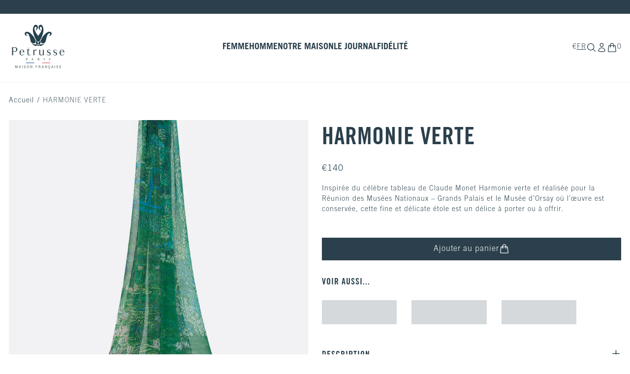

--- FILE ---
content_type: text/html; charset=utf-8
request_url: https://www.petrusse.com/products/harmonie-verte
body_size: 46510
content:
<!doctype html>
<html class="no-js" lang="fr">
  <head>
	<script id="pandectes-rules">   /* PANDECTES-GDPR: DO NOT MODIFY AUTO GENERATED CODE OF THIS SCRIPT */      window.PandectesSettings = {"store":{"id":6064537671,"plan":"basic","theme":"petrusse-2023/main","primaryLocale":"fr","adminMode":false},"tsPublished":1709285752,"declaration":{"showPurpose":false,"showProvider":false,"declIntroText":"Nous utilisons des cookies pour optimiser les fonctionnalités du site Web, analyser les performances et vous offrir une expérience personnalisée. Certains cookies sont indispensables au bon fonctionnement et au bon fonctionnement du site Web. Ces cookies ne peuvent pas être désactivés. Dans cette fenêtre, vous pouvez gérer vos préférences en matière de cookies.","showDateGenerated":true},"language":{"languageMode":"Single","fallbackLanguage":"fr","languageDetection":"browser","languagesSupported":[]},"texts":{"managed":{"headerText":{"fr":"Nous respectons votre vie privée"},"consentText":{"fr":"Ce site utilise des cookies pour vous garantir la meilleure expérience."},"dismissButtonText":{"fr":"D'accord"},"linkText":{"fr":"En savoir +"},"imprintText":{"fr":"Imprimer"},"preferencesButtonText":{"fr":"Préférences"},"allowButtonText":{"fr":"OK"},"denyButtonText":{"fr":"Décliner"},"leaveSiteButtonText":{"fr":"Quitter ce site"},"cookiePolicyText":{"fr":"Politique de cookies"},"preferencesPopupTitleText":{"fr":"Gérer les préférences de consentement"},"preferencesPopupIntroText":{"fr":"Nous utilisons des cookies pour optimiser les fonctionnalités du site Web, analyser les performances et vous offrir une expérience personnalisée. Certains cookies sont indispensables au bon fonctionnement et au bon fonctionnement du site. Ces cookies ne peuvent pas être désactivés. Dans cette fenêtre, vous pouvez gérer votre préférence de cookies."},"preferencesPopupCloseButtonText":{"fr":"proche"},"preferencesPopupAcceptAllButtonText":{"fr":"Accepter tout"},"preferencesPopupRejectAllButtonText":{"fr":"Tout rejeter"},"preferencesPopupSaveButtonText":{"fr":"Enregistrer les préférences"},"accessSectionTitleText":{"fr":"Portabilité des données"},"accessSectionParagraphText":{"fr":"Vous avez le droit de pouvoir accéder à vos données à tout moment."},"rectificationSectionTitleText":{"fr":"Rectification des données"},"rectificationSectionParagraphText":{"fr":"Vous avez le droit de demander la mise à jour de vos données chaque fois que vous le jugez approprié."},"erasureSectionTitleText":{"fr":"Droit à l'oubli"},"erasureSectionParagraphText":{"fr":"Vous avez le droit de demander que toutes vos données soient effacées. Après cela, vous ne pourrez plus accéder à votre compte."},"declIntroText":{"fr":"Nous utilisons des cookies pour optimiser les fonctionnalités du site Web, analyser les performances et vous offrir une expérience personnalisée. Certains cookies sont indispensables au bon fonctionnement et au bon fonctionnement du site Web. Ces cookies ne peuvent pas être désactivés. Dans cette fenêtre, vous pouvez gérer vos préférences en matière de cookies."}},"categories":{"strictlyNecessaryCookiesTitleText":{"fr":"Cookies strictement nécessaires"},"functionalityCookiesTitleText":{"fr":"Cookies fonctionnels"},"performanceCookiesTitleText":{"fr":"Cookies de performances"},"targetingCookiesTitleText":{"fr":"Ciblage des cookies"},"unclassifiedCookiesTitleText":{"fr":"Cookies non classés"},"strictlyNecessaryCookiesDescriptionText":{"fr":"Ces cookies sont essentiels pour vous permettre de vous déplacer sur le site Web et d'utiliser ses fonctionnalités, telles que l'accès aux zones sécurisées du site Web. Le site Web ne peut pas fonctionner correctement sans ces cookies."},"functionalityCookiesDescriptionText":{"fr":"Ces cookies permettent au site de fournir des fonctionnalités et une personnalisation améliorées. Ils peuvent être définis par nous ou par des fournisseurs tiers dont nous avons ajouté les services à nos pages. Si vous n'autorisez pas ces cookies, certains ou tous ces services peuvent ne pas fonctionner correctement."},"performanceCookiesDescriptionText":{"fr":"Ces cookies nous permettent de surveiller et d'améliorer les performances de notre site Web. Par exemple, ils nous permettent de compter les visites, d'identifier les sources de trafic et de voir quelles parties du site sont les plus populaires."},"targetingCookiesDescriptionText":{"fr":"Ces cookies peuvent être installés via notre site par nos partenaires publicitaires. Ils peuvent être utilisés par ces sociétés pour établir un profil de vos intérêts et vous montrer des publicités pertinentes sur d'autres sites. Ils ne stockent pas directement d'informations personnelles, mais sont basés sur l'identification unique de votre navigateur et de votre appareil Internet. Si vous n'autorisez pas ces cookies, vous bénéficierez d'une publicité moins ciblée."},"unclassifiedCookiesDescriptionText":{"fr":"Les cookies non classés sont des cookies que nous sommes en train de classer avec les fournisseurs de cookies individuels."}},"auto":{"declName":{"fr":"Nom"},"declPath":{"fr":"Chemin"},"declType":{"fr":"Type"},"declDomain":{"fr":"Domaine"},"declPurpose":{"fr":"But"},"declProvider":{"fr":"Fournisseur"},"declRetention":{"fr":"Rétention"},"declFirstParty":{"fr":"Première partie"},"declThirdParty":{"fr":"Tierce partie"},"declSeconds":{"fr":"secondes"},"declMinutes":{"fr":"minutes"},"declHours":{"fr":"heures"},"declDays":{"fr":"jours"},"declMonths":{"fr":"mois"},"declYears":{"fr":"années"},"declSession":{"fr":"Session"},"cookiesDetailsText":{"fr":"Détails des cookies"},"preferencesPopupAlwaysAllowedText":{"fr":"Toujours permis"},"submitButton":{"fr":"Soumettre"},"submittingButton":{"fr":"Soumission..."},"cancelButton":{"fr":"Annuler"},"guestsSupportInfoText":{"fr":"Veuillez vous connecter avec votre compte client pour continuer."},"guestsSupportEmailPlaceholder":{"fr":"Adresse e-mail"},"guestsSupportEmailValidationError":{"fr":"L'email n'est pas valide"},"guestsSupportEmailSuccessTitle":{"fr":"Merci pour votre requête"},"guestsSupportEmailFailureTitle":{"fr":"Un problème est survenu"},"guestsSupportEmailSuccessMessage":{"fr":"Si vous êtes inscrit en tant que client de ce magasin, vous recevrez bientôt un e-mail avec des instructions sur la marche à suivre."},"guestsSupportEmailFailureMessage":{"fr":"Votre demande n'a pas été soumise. Veuillez réessayer et si le problème persiste, contactez le propriétaire du magasin pour obtenir de l'aide."},"confirmationSuccessTitle":{"fr":"Votre demande est vérifiée"},"confirmationFailureTitle":{"fr":"Un problème est survenu"},"confirmationSuccessMessage":{"fr":"Nous reviendrons rapidement vers vous quant à votre demande."},"confirmationFailureMessage":{"fr":"Votre demande n'a pas été vérifiée. Veuillez réessayer et si le problème persiste, contactez le propriétaire du magasin pour obtenir de l'aide"},"consentSectionTitleText":{"fr":"Votre consentement aux cookies"},"consentSectionNoConsentText":{"fr":"Vous n'avez pas consenti à la politique de cookies de ce site Web."},"consentSectionConsentedText":{"fr":"Vous avez consenti à la politique de cookies de ce site Web sur"},"consentStatus":{"fr":"Préférence de consentement"},"consentDate":{"fr":"Date de consentement"},"consentId":{"fr":"ID de consentement"},"consentSectionChangeConsentActionText":{"fr":"Modifier la préférence de consentement"},"accessSectionGDPRRequestsActionText":{"fr":"Demandes des personnes concernées"},"accessSectionAccountInfoActionText":{"fr":"Données personnelles"},"accessSectionOrdersRecordsActionText":{"fr":"Ordres"},"accessSectionDownloadReportActionText":{"fr":"Tout télécharger"},"rectificationCommentPlaceholder":{"fr":"Décrivez ce que vous souhaitez mettre à jour"},"rectificationCommentValidationError":{"fr":"Un commentaire est requis"},"rectificationSectionEditAccountActionText":{"fr":"Demander une mise à jour"},"erasureSectionRequestDeletionActionText":{"fr":"Demander la suppression des données personnelles"}}},"library":{"previewMode":false,"fadeInTimeout":0,"defaultBlocked":7,"showLink":true,"showImprintLink":false,"enabled":true,"cookie":{"name":"_pandectes_gdpr","expiryDays":365,"secure":true,"domain":""},"dismissOnScroll":false,"dismissOnWindowClick":false,"dismissOnTimeout":false,"palette":{"popup":{"background":"#FFFFFF","backgroundForCalculations":{"a":1,"b":255,"g":255,"r":255},"text":"#000000"},"button":{"background":"transparent","backgroundForCalculations":{"a":1,"b":255,"g":255,"r":255},"text":"#000000","textForCalculation":{"a":1,"b":0,"g":0,"r":0},"border":"#000000"}},"content":{"href":"https://petrusse.myshopify.com/policies/privacy-policy","imprintHref":"/","close":"&#10005;","target":"","logo":""},"window":"<div role=\"dialog\" aria-live=\"polite\" aria-label=\"cookieconsent\" aria-describedby=\"cookieconsent:desc\" id=\"pandectes-banner\" class=\"cc-window-wrapper cc-bottom-wrapper\"><div class=\"pd-cookie-banner-window cc-window {{classes}}\"><!--googleoff: all-->{{children}}<!--googleon: all--></div></div>","compliance":{"opt-both":"<div class=\"cc-compliance cc-highlight\">{{deny}}{{allow}}</div>"},"type":"opt-both","layouts":{"basic":"{{messagelink}}{{compliance}}"},"position":"bottom","theme":"wired","revokable":false,"animateRevokable":false,"revokableReset":false,"revokableLogoUrl":"","revokablePlacement":"bottom-left","revokableMarginHorizontal":15,"revokableMarginVertical":15,"static":false,"autoAttach":true,"hasTransition":true,"blacklistPage":[""]},"geolocation":{"brOnly":false,"caOnly":false,"euOnly":false,"jpOnly":false,"thOnly":false,"canadaOnly":false,"globalVisibility":true},"dsr":{"guestsSupport":false,"accessSectionDownloadReportAuto":false},"banner":{"resetTs":1690477379,"extraCss":"        .cc-banner-logo {max-width: 24em!important;}    @media(min-width: 768px) {.cc-window.cc-floating{max-width: 24em!important;width: 24em!important;}}    .cc-message, .cc-header, .cc-logo {text-align: right}    .cc-window-wrapper{z-index: 2147483647;}    .cc-window{z-index: 2147483647;font-family: inherit;}    .cc-header{font-family: inherit;}    .pd-cp-ui{font-family: inherit; background-color: #FFFFFF;color:#000000;}    button.pd-cp-btn, a.pd-cp-btn{}    input + .pd-cp-preferences-slider{background-color: rgba(0, 0, 0, 0.3)}    .pd-cp-scrolling-section::-webkit-scrollbar{background-color: rgba(0, 0, 0, 0.3)}    input:checked + .pd-cp-preferences-slider{background-color: rgba(0, 0, 0, 1)}    .pd-cp-scrolling-section::-webkit-scrollbar-thumb {background-color: rgba(0, 0, 0, 1)}    .pd-cp-ui-close{color:#000000;}    .pd-cp-preferences-slider:before{background-color: #FFFFFF}    .pd-cp-title:before {border-color: #000000!important}    .pd-cp-preferences-slider{background-color:#000000}    .pd-cp-toggle{color:#000000!important}    @media(max-width:699px) {.pd-cp-ui-close-top svg {fill: #000000}}    .pd-cp-toggle:hover,.pd-cp-toggle:visited,.pd-cp-toggle:active{color:#000000!important}    .pd-cookie-banner-window {box-shadow: 0 0 18px rgb(0 0 0 / 20%);}  ","customJavascript":null,"showPoweredBy":false,"hybridStrict":false,"cookiesBlockedByDefault":"7","isActive":true,"implicitSavePreferences":false,"cookieIcon":false,"blockBots":false,"showCookiesDetails":true,"hasTransition":true,"blockingPage":false,"showOnlyLandingPage":false,"leaveSiteUrl":"https://www.google.com","linkRespectStoreLang":false},"cookies":{"0":[{"name":"secure_customer_sig","domain":"www.petrusse.com","path":"/","provider":"Shopify","firstParty":true,"retention":"1 year(s)","expires":1,"unit":"declYears","purpose":{"fr":"Used in connection with customer login."}},{"name":"localization","domain":"www.petrusse.com","path":"/","provider":"Shopify","firstParty":true,"retention":"1 year(s)","expires":1,"unit":"declYears","purpose":{"fr":"Shopify store localization"}},{"name":"cart_currency","domain":"www.petrusse.com","path":"/","provider":"Shopify","firstParty":true,"retention":"14 day(s)","expires":14,"unit":"declDays","purpose":{"fr":"Used in connection with shopping cart."}},{"name":"_cmp_a","domain":".petrusse.com","path":"/","provider":"Shopify","firstParty":true,"retention":"24 hour(s)","expires":24,"unit":"declHours","purpose":{"fr":"Used for managing customer privacy settings."}},{"name":"_tracking_consent","domain":".petrusse.com","path":"/","provider":"Shopify","firstParty":true,"retention":"1 year(s)","expires":1,"unit":"declYears","purpose":{"fr":"Tracking preferences."}},{"name":"keep_alive","domain":"www.petrusse.com","path":"/","provider":"Shopify","firstParty":true,"retention":"30 minute(s)","expires":30,"unit":"declMinutes","purpose":{"fr":"Used in connection with buyer localization."}},{"name":"_secure_session_id","domain":"www.petrusse.com","path":"/","provider":"Shopify","firstParty":true,"retention":"24 hour(s)","expires":24,"unit":"declHours","purpose":{"fr":"Used in connection with navigation through a storefront."}}],"1":[],"2":[{"name":"_s","domain":".petrusse.com","path":"/","provider":"Shopify","firstParty":true,"retention":"30 minute(s)","expires":30,"unit":"declMinutes","purpose":{"fr":"Shopify analytics."}},{"name":"_shopify_s","domain":".petrusse.com","path":"/","provider":"Shopify","firstParty":true,"retention":"30 minute(s)","expires":30,"unit":"declMinutes","purpose":{"fr":"Shopify analytics."}},{"name":"_shopify_y","domain":".petrusse.com","path":"/","provider":"Shopify","firstParty":true,"retention":"1 year(s)","expires":1,"unit":"declYears","purpose":{"fr":"Shopify analytics."}},{"name":"_shopify_sa_t","domain":".petrusse.com","path":"/","provider":"Shopify","firstParty":true,"retention":"30 minute(s)","expires":30,"unit":"declMinutes","purpose":{"fr":"Shopify analytics relating to marketing & referrals."}},{"name":"_shopify_sa_p","domain":".petrusse.com","path":"/","provider":"Shopify","firstParty":true,"retention":"30 minute(s)","expires":30,"unit":"declMinutes","purpose":{"fr":"Shopify analytics relating to marketing & referrals."}},{"name":"_orig_referrer","domain":".petrusse.com","path":"/","provider":"Shopify","firstParty":true,"retention":"14 day(s)","expires":14,"unit":"declDays","purpose":{"fr":"Tracks landing pages."}},{"name":"_ga","domain":".petrusse.com","path":"/","provider":"Google","firstParty":true,"retention":"1 year(s)","expires":1,"unit":"declYears","purpose":{"fr":"Cookie is set by Google Analytics with unknown functionality"}},{"name":"_landing_page","domain":".petrusse.com","path":"/","provider":"Shopify","firstParty":true,"retention":"14 day(s)","expires":14,"unit":"declDays","purpose":{"fr":"Tracks landing pages."}},{"name":"_ga_6ZQL2K4SSY","domain":".petrusse.com","path":"/","provider":"Google","firstParty":true,"retention":"1 year(s)","expires":1,"unit":"declYears","purpose":{"fr":"Cookie is set by Google Analytics with unknown functionality"}},{"name":"_gid","domain":".petrusse.com","path":"/","provider":"Google","firstParty":true,"retention":"24 hour(s)","expires":24,"unit":"declHours","purpose":{"fr":"Cookie is placed by Google Analytics to count and track pageviews."}},{"name":"_gat","domain":".petrusse.com","path":"/","provider":"Google","firstParty":true,"retention":"47 second(s)","expires":47,"unit":"declSeconds","purpose":{"fr":"Cookie is placed by Google Analytics to filter requests from bots."}},{"name":"_ga_QCX3G9KSPC","domain":".petrusse.com","path":"/","provider":"Google","firstParty":true,"retention":"1 year(s)","expires":1,"unit":"declYears","purpose":{"fr":"Cookie is set by Google Analytics with unknown functionality"}},{"name":"_ga_ELHXP357MB","domain":".petrusse.com","path":"/","provider":"Google","firstParty":true,"retention":"1 year(s)","expires":1,"unit":"declYears","purpose":{"fr":"Cookie is set by Google Analytics with unknown functionality"}},{"name":"_ga_JMCDP40LNC","domain":".petrusse.com","path":"/","provider":"Google","firstParty":true,"retention":"1 year(s)","expires":1,"unit":"declYears","purpose":{"fr":"Cookie is set by Google Analytics with unknown functionality"}},{"name":"_y","domain":".petrusse.com","path":"/","provider":"Shopify","firstParty":true,"retention":"1 year(s)","expires":1,"unit":"declYears","purpose":{"fr":"Shopify analytics."}},{"name":"qab_previous_pathname","domain":"www.petrusse.com","path":"/","provider":"Hextom","firstParty":true,"retention":"Session","expires":-1690477403,"unit":"declSeconds","purpose":{"fr":"Used by Hextom for statistical data."}}],"4":[{"name":"_fbp","domain":".petrusse.com","path":"/","provider":"Facebook","firstParty":true,"retention":"90 day(s)","expires":90,"unit":"declDays","purpose":{"fr":"Cookie is placed by Facebook to track visits across websites."}},{"name":"_pin_unauth","domain":".petrusse.com","path":"/","provider":"Pinterest","firstParty":true,"retention":"1 year(s)","expires":1,"unit":"declYears","purpose":{"fr":"Used to group actions for users who cannot be identified by Pinterest."}}],"8":[{"name":"_abck","domain":".list-manage.com","path":"/","provider":"Unknown","firstParty":true,"retention":"1 year(s)","expires":1,"unit":"declYears","purpose":{"fr":""}},{"name":"bm_sz","domain":".list-manage.com","path":"/","provider":"Unknown","firstParty":true,"retention":"4 hour(s)","expires":4,"unit":"declHours","purpose":{"fr":""}}]},"blocker":{"isActive":false,"googleConsentMode":{"id":"","analyticsId":"","isActive":false,"adStorageCategory":4,"analyticsStorageCategory":2,"personalizationStorageCategory":1,"functionalityStorageCategory":1,"customEvent":true,"securityStorageCategory":0,"redactData":true,"urlPassthrough":false},"facebookPixel":{"id":"","isActive":false,"ldu":false},"rakuten":{"isActive":false,"cmp":false,"ccpa":false},"gpcIsActive":false,"defaultBlocked":7,"patterns":{"whiteList":[],"blackList":{"1":[],"2":[],"4":[],"8":[]},"iframesWhiteList":[],"iframesBlackList":{"1":[],"2":[],"4":[],"8":[]},"beaconsWhiteList":[],"beaconsBlackList":{"1":[],"2":[],"4":[],"8":[]}}}}      !function(){"use strict";window.PandectesRules=window.PandectesRules||{},window.PandectesRules.manualBlacklist={1:[],2:[],4:[]},window.PandectesRules.blacklistedIFrames={1:[],2:[],4:[]},window.PandectesRules.blacklistedCss={1:[],2:[],4:[]},window.PandectesRules.blacklistedBeacons={1:[],2:[],4:[]};var e="javascript/blocked",t="_pandectes_gdpr";function n(e){return new RegExp(e.replace(/[/\\.+?$()]/g,"\\$&").replace("*","(.*)"))}var a=function(e){try{return JSON.parse(e)}catch(e){return!1}},r=function(e){var t=arguments.length>1&&void 0!==arguments[1]?arguments[1]:"log",n=new URLSearchParams(window.location.search);n.get("log")&&console[t]("PandectesRules: ".concat(e))};function i(e,t){var n=Object.keys(e);if(Object.getOwnPropertySymbols){var a=Object.getOwnPropertySymbols(e);t&&(a=a.filter((function(t){return Object.getOwnPropertyDescriptor(e,t).enumerable}))),n.push.apply(n,a)}return n}function o(e){for(var t=1;t<arguments.length;t++){var n=null!=arguments[t]?arguments[t]:{};t%2?i(Object(n),!0).forEach((function(t){s(e,t,n[t])})):Object.getOwnPropertyDescriptors?Object.defineProperties(e,Object.getOwnPropertyDescriptors(n)):i(Object(n)).forEach((function(t){Object.defineProperty(e,t,Object.getOwnPropertyDescriptor(n,t))}))}return e}function s(e,t,n){return t in e?Object.defineProperty(e,t,{value:n,enumerable:!0,configurable:!0,writable:!0}):e[t]=n,e}function c(e,t){return function(e){if(Array.isArray(e))return e}(e)||function(e,t){var n=null==e?null:"undefined"!=typeof Symbol&&e[Symbol.iterator]||e["@@iterator"];if(null==n)return;var a,r,i=[],o=!0,s=!1;try{for(n=n.call(e);!(o=(a=n.next()).done)&&(i.push(a.value),!t||i.length!==t);o=!0);}catch(e){s=!0,r=e}finally{try{o||null==n.return||n.return()}finally{if(s)throw r}}return i}(e,t)||u(e,t)||function(){throw new TypeError("Invalid attempt to destructure non-iterable instance.\nIn order to be iterable, non-array objects must have a [Symbol.iterator]() method.")}()}function l(e){return function(e){if(Array.isArray(e))return d(e)}(e)||function(e){if("undefined"!=typeof Symbol&&null!=e[Symbol.iterator]||null!=e["@@iterator"])return Array.from(e)}(e)||u(e)||function(){throw new TypeError("Invalid attempt to spread non-iterable instance.\nIn order to be iterable, non-array objects must have a [Symbol.iterator]() method.")}()}function u(e,t){if(e){if("string"==typeof e)return d(e,t);var n=Object.prototype.toString.call(e).slice(8,-1);return"Object"===n&&e.constructor&&(n=e.constructor.name),"Map"===n||"Set"===n?Array.from(e):"Arguments"===n||/^(?:Ui|I)nt(?:8|16|32)(?:Clamped)?Array$/.test(n)?d(e,t):void 0}}function d(e,t){(null==t||t>e.length)&&(t=e.length);for(var n=0,a=new Array(t);n<t;n++)a[n]=e[n];return a}var p=window.PandectesRulesSettings||window.PandectesSettings,f=!(void 0===window.dataLayer||!Array.isArray(window.dataLayer)||!window.dataLayer.some((function(e){return"pandectes_full_scan"===e.event})));r("userAgent -> ".concat(window.navigator.userAgent.substring(0,50)));var g=function(){var e,n=arguments.length>0&&void 0!==arguments[0]?arguments[0]:t,r="; "+document.cookie,i=r.split("; "+n+"=");if(i.length<2)e={};else{var o=i.pop(),s=o.split(";");e=window.atob(s.shift())}var c=a(e);return!1!==c?c:e}(),y=p.banner.isActive,h=p.blocker,m=h.defaultBlocked,w=h.patterns,v=g&&null!==g.preferences&&void 0!==g.preferences?g.preferences:null,b=f?0:y?null===v?m:v:0,k={1:0==(1&b),2:0==(2&b),4:0==(4&b)},L=w.blackList,S=w.whiteList,_=w.iframesBlackList,P=w.iframesWhiteList,A=w.beaconsBlackList,C=w.beaconsWhiteList,B={blackList:[],whiteList:[],iframesBlackList:{1:[],2:[],4:[],8:[]},iframesWhiteList:[],beaconsBlackList:{1:[],2:[],4:[],8:[]},beaconsWhiteList:[]};[1,2,4].map((function(e){var t;k[e]||((t=B.blackList).push.apply(t,l(L[e].length?L[e].map(n):[])),B.iframesBlackList[e]=_[e].length?_[e].map(n):[],B.beaconsBlackList[e]=A[e].length?A[e].map(n):[])})),B.whiteList=S.length?S.map(n):[],B.iframesWhiteList=P.length?P.map(n):[],B.beaconsWhiteList=C.length?C.map(n):[];var E={scripts:[],iframes:{1:[],2:[],4:[]},beacons:{1:[],2:[],4:[]},css:{1:[],2:[],4:[]}},j=function(t,n){return t&&(!n||n!==e)&&(!B.blackList||B.blackList.some((function(e){return e.test(t)})))&&(!B.whiteList||B.whiteList.every((function(e){return!e.test(t)})))},O=function(e){var t=e.getAttribute("src");return B.blackList&&B.blackList.every((function(e){return!e.test(t)}))||B.whiteList&&B.whiteList.some((function(e){return e.test(t)}))},I=function(e,t){var n=B.iframesBlackList[t],a=B.iframesWhiteList;return e&&(!n||n.some((function(t){return t.test(e)})))&&(!a||a.every((function(t){return!t.test(e)})))},R=function(e,t){var n=B.beaconsBlackList[t],a=B.beaconsWhiteList;return e&&(!n||n.some((function(t){return t.test(e)})))&&(!a||a.every((function(t){return!t.test(e)})))},T=new MutationObserver((function(e){for(var t=0;t<e.length;t++)for(var n=e[t].addedNodes,a=0;a<n.length;a++){var r=n[a],i=r.dataset&&r.dataset.cookiecategory;if(1===r.nodeType&&"LINK"===r.tagName){var o=r.dataset&&r.dataset.href;if(o&&i)switch(i){case"functionality":case"C0001":E.css[1].push(o);break;case"performance":case"C0002":E.css[2].push(o);break;case"targeting":case"C0003":E.css[4].push(o)}}}})),x=new MutationObserver((function(t){for(var n=0;n<t.length;n++)for(var a=t[n].addedNodes,r=function(t){var n=a[t],r=n.src||n.dataset&&n.dataset.src,i=n.dataset&&n.dataset.cookiecategory;if(1===n.nodeType&&"IFRAME"===n.tagName){if(r){var o=!1;I(r,1)||"functionality"===i||"C0001"===i?(o=!0,E.iframes[1].push(r)):I(r,2)||"performance"===i||"C0002"===i?(o=!0,E.iframes[2].push(r)):(I(r,4)||"targeting"===i||"C0003"===i)&&(o=!0,E.iframes[4].push(r)),o&&(n.removeAttribute("src"),n.setAttribute("data-src",r))}}else if(1===n.nodeType&&"IMG"===n.tagName){if(r){var s=!1;R(r,1)?(s=!0,E.beacons[1].push(r)):R(r,2)?(s=!0,E.beacons[2].push(r)):R(r,4)&&(s=!0,E.beacons[4].push(r)),s&&(n.removeAttribute("src"),n.setAttribute("data-src",r))}}else if(1===n.nodeType&&"LINK"===n.tagName){var c=n.dataset&&n.dataset.href;if(c&&i)switch(i){case"functionality":case"C0001":E.css[1].push(c);break;case"performance":case"C0002":E.css[2].push(c);break;case"targeting":case"C0003":E.css[4].push(c)}}else if(1===n.nodeType&&"SCRIPT"===n.tagName){var l=n.type,u=!1;if(j(r,l))u=!0;else if(r&&i)switch(i){case"functionality":case"C0001":u=!0,window.PandectesRules.manualBlacklist[1].push(r);break;case"performance":case"C0002":u=!0,window.PandectesRules.manualBlacklist[2].push(r);break;case"targeting":case"C0003":u=!0,window.PandectesRules.manualBlacklist[4].push(r)}if(u){E.scripts.push([n,l]),n.type=e;n.addEventListener("beforescriptexecute",(function t(a){n.getAttribute("type")===e&&a.preventDefault(),n.removeEventListener("beforescriptexecute",t)})),n.parentElement&&n.parentElement.removeChild(n)}}},i=0;i<a.length;i++)r(i)})),N=document.createElement,D={src:Object.getOwnPropertyDescriptor(HTMLScriptElement.prototype,"src"),type:Object.getOwnPropertyDescriptor(HTMLScriptElement.prototype,"type")};window.PandectesRules.unblockCss=function(e){var t=E.css[e]||[];t.length&&r("Unblocking CSS for ".concat(e)),t.forEach((function(e){var t=document.querySelector('link[data-href^="'.concat(e,'"]'));t.removeAttribute("data-href"),t.href=e})),E.css[e]=[]},window.PandectesRules.unblockIFrames=function(e){var t=E.iframes[e]||[];t.length&&r("Unblocking IFrames for ".concat(e)),B.iframesBlackList[e]=[],t.forEach((function(e){var t=document.querySelector('iframe[data-src^="'.concat(e,'"]'));t.removeAttribute("data-src"),t.src=e})),E.iframes[e]=[]},window.PandectesRules.unblockBeacons=function(e){var t=E.beacons[e]||[];t.length&&r("Unblocking Beacons for ".concat(e)),B.beaconsBlackList[e]=[],t.forEach((function(e){var t=document.querySelector('img[data-src^="'.concat(e,'"]'));t.removeAttribute("data-src"),t.src=e})),E.beacons[e]=[]},window.PandectesRules.unblockInlineScripts=function(e){var t=1===e?"functionality":2===e?"performance":"targeting";document.querySelectorAll('script[type="javascript/blocked"][data-cookiecategory="'.concat(t,'"]')).forEach((function(e){var t=e.textContent;e.parentNode.removeChild(e);var n=document.createElement("script");n.type="text/javascript",n.textContent=t,document.body.appendChild(n)}))},window.PandectesRules.unblock=function(t){t.length<1?(B.blackList=[],B.whiteList=[],B.iframesBlackList=[],B.iframesWhiteList=[]):(B.blackList&&(B.blackList=B.blackList.filter((function(e){return t.every((function(t){return"string"==typeof t?!e.test(t):t instanceof RegExp?e.toString()!==t.toString():void 0}))}))),B.whiteList&&(B.whiteList=[].concat(l(B.whiteList),l(t.map((function(e){if("string"==typeof e){var t=".*"+n(e)+".*";if(B.whiteList.every((function(e){return e.toString()!==t.toString()})))return new RegExp(t)}else if(e instanceof RegExp&&B.whiteList.every((function(t){return t.toString()!==e.toString()})))return e;return null})).filter(Boolean)))));for(var a=document.querySelectorAll('script[type="'.concat(e,'"]')),i=0;i<a.length;i++){var o=a[i];O(o)&&(E.scripts.push([o,"application/javascript"]),o.parentElement.removeChild(o))}var s=0;l(E.scripts).forEach((function(e,t){var n=c(e,2),a=n[0],r=n[1];if(O(a)){for(var i=document.createElement("script"),o=0;o<a.attributes.length;o++){var l=a.attributes[o];"src"!==l.name&&"type"!==l.name&&i.setAttribute(l.name,a.attributes[o].value)}i.setAttribute("src",a.src),i.setAttribute("type",r||"application/javascript"),document.head.appendChild(i),E.scripts.splice(t-s,1),s++}})),0==B.blackList.length&&0===B.iframesBlackList[1].length&&0===B.iframesBlackList[2].length&&0===B.iframesBlackList[4].length&&0===B.beaconsBlackList[1].length&&0===B.beaconsBlackList[2].length&&0===B.beaconsBlackList[4].length&&(r("Disconnecting observers"),x.disconnect(),T.disconnect())};var M,W,z=p.store.adminMode,F=p.blocker,U=F.defaultBlocked;M=function(){!function(){var e=window.Shopify.trackingConsent;if(!1!==e.shouldShowBanner()||null!==v||7!==U)try{var t=z&&!(window.Shopify&&window.Shopify.AdminBarInjector),n={preferences:0==(1&b)||f||t,analytics:0==(2&b)||f||t,marketing:0==(4&b)||f||t};e.firstPartyMarketingAllowed()===n.marketing&&e.analyticsProcessingAllowed()===n.analytics&&e.preferencesProcessingAllowed()===n.preferences||e.setTrackingConsent(n,(function(e){e&&e.error?r("Shopify.customerPrivacy API - failed to setTrackingConsent"):r("Shopify.customerPrivacy API - setTrackingConsent(".concat(JSON.stringify(n),")"))}))}catch(e){r("Shopify.customerPrivacy API - exception")}}(),function(){var e=window.Shopify.trackingConsent,t=e.currentVisitorConsent();if(F.gpcIsActive&&"CCPA"===e.getRegulation()&&"no"===t.gpc&&"yes"!==t.sale_of_data){var n={sale_of_data:!1};e.setTrackingConsent(n,(function(e){e&&e.error?r("Shopify.customerPrivacy API - failed to setTrackingConsent({".concat(JSON.stringify(n),")")):r("Shopify.customerPrivacy API - setTrackingConsent(".concat(JSON.stringify(n),")"))}))}}()},W=null,window.Shopify&&window.Shopify.loadFeatures&&window.Shopify.trackingConsent?M():W=setInterval((function(){window.Shopify&&window.Shopify.loadFeatures&&(clearInterval(W),window.Shopify.loadFeatures([{name:"consent-tracking-api",version:"0.1"}],(function(e){e?r("Shopify.customerPrivacy API - failed to load"):(r("Shopify.customerPrivacy API - loaded"),r("Shopify.customerPrivacy.shouldShowBanner() -> "+window.Shopify.trackingConsent.shouldShowBanner()),M())})))}),10);var q=p.banner.isActive,J=p.blocker.googleConsentMode,H=J.isActive,$=J.customEvent,G=J.id,K=J.analyticsId,V=J.redactData,Y=J.urlPassthrough,Q=J.adStorageCategory,X=J.analyticsStorageCategory,Z=J.functionalityStorageCategory,ee=J.personalizationStorageCategory,te=J.securityStorageCategory,ne=J.dataLayerProperty,ae=void 0===ne?"dataLayer":ne,re=J.waitForUpdate,ie=void 0===re?2e3:re;function oe(){window[ae].push(arguments)}window[ae]=window[ae]||[];var se,ce,le={hasInitialized:!1,ads_data_redaction:!1,url_passthrough:!1,data_layer_property:"dataLayer",storage:{ad_storage:"granted",ad_user_data:"granted",ad_personalization:"granted",analytics_storage:"granted",functionality_storage:"granted",personalization_storage:"granted",security_storage:"granted",wait_for_update:2e3}};if(q&&H){var ue=0==(b&Q)?"granted":"denied",de=0==(b&X)?"granted":"denied",pe=0==(b&Z)?"granted":"denied",fe=0==(b&ee)?"granted":"denied",ge=0==(b&te)?"granted":"denied";if(le.hasInitialized=!0,le.ads_data_redaction="denied"===ue&&V,le.url_passthrough=Y,le.storage.ad_storage=ue,le.storage.ad_user_data=ue,le.storage.ad_personalization=ue,le.storage.analytics_storage=de,le.storage.functionality_storage=pe,le.storage.personalization_storage=fe,le.storage.security_storage=ge,le.storage.wait_for_update="denied"===de||"denied"===ue?ie:2e3,le.data_layer_property=ae||"dataLayer",le.ads_data_redaction&&oe("set","ads_data_redaction",le.ads_data_redaction),le.url_passthrough&&oe("set","url_passthrough",le.url_passthrough),oe("consent","default",le.storage),r("Google consent mode initialized"),G.length){window[le.data_layer_property].push({"gtm.start":(new Date).getTime(),event:"gtm.js"}),window[le.data_layer_property].push({"pandectes.start":(new Date).getTime(),event:"pandectes-rules.min.js"});var ye=document.createElement("script"),he="dataLayer"!==le.data_layer_property?"&l=".concat(le.data_layer_property):"";ye.async=!0,ye.src="https://www.googletagmanager.com/gtm.js?id=".concat(G).concat(he),document.head.appendChild(ye)}if(K.length){window[le.data_layer_property].push({"pandectes.start":(new Date).getTime(),event:"pandectes-rules.min.js"});var me=document.createElement("script");me.async=!0,me.src="https://www.googletagmanager.com/gtag/js?id=".concat(K),document.head.appendChild(me),oe("js",new Date),oe("config",K)}}q&&$&&(ce=7===(se=b)?"deny":0===se?"allow":"mixed",window[ae].push({event:"Pandectes_Consent_Update",pandectes_status:ce,pandectes_categories:{C0000:"allow",C0001:k[1]?"allow":"deny",C0002:k[2]?"allow":"deny",C0003:k[4]?"allow":"deny"}}),r("PandectesCustomEvent pushed to the dataLayer")),window.PandectesRules.gcm=le;var we=p.banner.isActive,ve=p.blocker.isActive;r("Blocker -> "+(ve?"Active":"Inactive")),r("Banner -> "+(we?"Active":"Inactive")),r("ActualPrefs -> "+b);var be=null===v&&/\/checkouts\//.test(window.location.pathname);0!==b&&!1===f&&ve&&!be?(r("Blocker will execute"),document.createElement=function(){for(var t=arguments.length,n=new Array(t),a=0;a<t;a++)n[a]=arguments[a];if("script"!==n[0].toLowerCase())return N.bind?N.bind(document).apply(void 0,n):N;var r=N.bind(document).apply(void 0,n);try{Object.defineProperties(r,{src:o(o({},D.src),{},{set:function(t){j(t,r.type)&&D.type.set.call(this,e),D.src.set.call(this,t)}}),type:o(o({},D.type),{},{get:function(){var t=D.type.get.call(this);return t===e||j(this.src,t)?null:t},set:function(t){var n=j(r.src,r.type)?e:t;D.type.set.call(this,n)}})}),r.setAttribute=function(t,n){if("type"===t){var a=j(r.src,r.type)?e:n;D.type.set.call(r,a)}else"src"===t?(j(n,r.type)&&D.type.set.call(r,e),D.src.set.call(r,n)):HTMLScriptElement.prototype.setAttribute.call(r,t,n)}}catch(e){console.warn("Yett: unable to prevent script execution for script src ",r.src,".\n",'A likely cause would be because you are using a third-party browser extension that monkey patches the "document.createElement" function.')}return r},x.observe(document.documentElement,{childList:!0,subtree:!0}),T.observe(document.documentElement,{childList:!0,subtree:!0})):r("Blocker will not execute")}();
</script>
	
    <meta charset="utf-8">
    <meta http-equiv="X-UA-Compatible" content="IE=edge">
    <meta name="viewport" content="width=device-width,initial-scale=1">
    <meta name="generator" content="sharp">

    <!-- Google Tag Manager -->
    <script>
      (function(w,d,s,l,i){w[l]=w[l]||[];w[l].push({'gtm.start':
      new Date().getTime(),event:'gtm.js'});var f=d.getElementsByTagName(s)[0],
      j=d.createElement(s),dl=l!='dataLayer'?'&l='+l:'';j.async=true;j.src=
      'https://www.googletagmanager.com/gtm.js?id='+i+dl;f.parentNode.insertBefore(j,f);
      })(window,document,'script','dataLayer','GTM-N3TVB738');
    </script>
  <!-- End Google Tag Manager -->

    <link rel="canonical" href="https://www.petrusse.com/products/harmonie-verte">

    
      <link fetchpriority="low" rel="icon" href="//www.petrusse.com/cdn/shop/files/Petrusse_logo_600x600_48e7af7f-3e32-4144-8229-8e11085074ef.png?crop=center&height=32&v=1717597339&width=32" sizes="32x32">
    

    <title>Foulard en Soie Harmonie Vert - Petrusse x le Musée d’Orsay</title>

    <meta name="description" content="Inspirée du célèbre tableau de Claude Monet (Le Bassin aux nymphéas, Harmonie verte, 1899 Huile sur toile). Harmonie verte est réalisée pour la Réunion des Musées Nationaux – Grands Palais et le Musée d’Orsay où l’œuvre est conservée. Véritable écharpe pour femme, mais aussi pour homme. Cadeau parfait pour Noël, un beau cadeau pour femme, un sublime cadeau pour homme. Étole de georgette de soie extraordinaire pour sublimer toutes vos histoires.">

    
    <link rel="preconnect" href="https://cdn.shopify.com" crossorigin>

    <script>
      document.documentElement.className = document.documentElement.className.replace('no-js', 'js')
      window.addEventListener('load', () => document.documentElement.classList.add('ready'))
    </script>

    <!-- shopify/apps -->
    <script>window.performance && window.performance.mark && window.performance.mark('shopify.content_for_header.start');</script><meta name="google-site-verification" content="UbFdACRVPLxRdqPHR0l-H-THeeKkxfrWWWW3HAj4gQg">
<meta name="google-site-verification" content="iMYZ0bumx8F6u8vdrqZqUHM7LABG86g_YHcKnzvkXKc">
<meta id="shopify-digital-wallet" name="shopify-digital-wallet" content="/6064537671/digital_wallets/dialog">
<meta name="shopify-checkout-api-token" content="bdb061daf9ed7db89f733c7611c6873b">
<meta id="in-context-paypal-metadata" data-shop-id="6064537671" data-venmo-supported="false" data-environment="production" data-locale="fr_FR" data-paypal-v4="true" data-currency="EUR">
<link rel="alternate" hreflang="x-default" href="https://www.petrusse.com/products/harmonie-verte">
<link rel="alternate" hreflang="fr" href="https://www.petrusse.com/products/harmonie-verte">
<link rel="alternate" hreflang="en" href="https://www.petrusse.com/en/products/harmonie-verte">
<link rel="alternate" hreflang="en-US" href="https://www.petrusse.com/en-us/products/harmonie-verte">
<link rel="alternate" hreflang="fr-US" href="https://www.petrusse.com/fr-us/products/harmonie-verte">
<link rel="alternate" hreflang="en-CA" href="https://www.petrusse.com/en-us/products/harmonie-verte">
<link rel="alternate" hreflang="fr-CA" href="https://www.petrusse.com/fr-us/products/harmonie-verte">
<link rel="alternate" hreflang="en-AI" href="https://www.petrusse.com/en-us/products/harmonie-verte">
<link rel="alternate" hreflang="fr-AI" href="https://www.petrusse.com/fr-us/products/harmonie-verte">
<link rel="alternate" hreflang="en-AG" href="https://www.petrusse.com/en-us/products/harmonie-verte">
<link rel="alternate" hreflang="fr-AG" href="https://www.petrusse.com/fr-us/products/harmonie-verte">
<link rel="alternate" hreflang="en-AW" href="https://www.petrusse.com/en-us/products/harmonie-verte">
<link rel="alternate" hreflang="fr-AW" href="https://www.petrusse.com/fr-us/products/harmonie-verte">
<link rel="alternate" hreflang="en-BS" href="https://www.petrusse.com/en-us/products/harmonie-verte">
<link rel="alternate" hreflang="fr-BS" href="https://www.petrusse.com/fr-us/products/harmonie-verte">
<link rel="alternate" hreflang="en-BB" href="https://www.petrusse.com/en-us/products/harmonie-verte">
<link rel="alternate" hreflang="fr-BB" href="https://www.petrusse.com/fr-us/products/harmonie-verte">
<link rel="alternate" hreflang="en-BZ" href="https://www.petrusse.com/en-us/products/harmonie-verte">
<link rel="alternate" hreflang="fr-BZ" href="https://www.petrusse.com/fr-us/products/harmonie-verte">
<link rel="alternate" hreflang="en-BM" href="https://www.petrusse.com/en-us/products/harmonie-verte">
<link rel="alternate" hreflang="fr-BM" href="https://www.petrusse.com/fr-us/products/harmonie-verte">
<link rel="alternate" hreflang="en-CR" href="https://www.petrusse.com/en-us/products/harmonie-verte">
<link rel="alternate" hreflang="fr-CR" href="https://www.petrusse.com/fr-us/products/harmonie-verte">
<link rel="alternate" hreflang="en-CW" href="https://www.petrusse.com/en-us/products/harmonie-verte">
<link rel="alternate" hreflang="fr-CW" href="https://www.petrusse.com/fr-us/products/harmonie-verte">
<link rel="alternate" hreflang="en-DM" href="https://www.petrusse.com/en-us/products/harmonie-verte">
<link rel="alternate" hreflang="fr-DM" href="https://www.petrusse.com/fr-us/products/harmonie-verte">
<link rel="alternate" hreflang="en-SV" href="https://www.petrusse.com/en-us/products/harmonie-verte">
<link rel="alternate" hreflang="fr-SV" href="https://www.petrusse.com/fr-us/products/harmonie-verte">
<link rel="alternate" hreflang="en-GD" href="https://www.petrusse.com/en-us/products/harmonie-verte">
<link rel="alternate" hreflang="fr-GD" href="https://www.petrusse.com/fr-us/products/harmonie-verte">
<link rel="alternate" hreflang="en-GT" href="https://www.petrusse.com/en-us/products/harmonie-verte">
<link rel="alternate" hreflang="fr-GT" href="https://www.petrusse.com/fr-us/products/harmonie-verte">
<link rel="alternate" hreflang="en-HT" href="https://www.petrusse.com/en-us/products/harmonie-verte">
<link rel="alternate" hreflang="fr-HT" href="https://www.petrusse.com/fr-us/products/harmonie-verte">
<link rel="alternate" hreflang="en-HN" href="https://www.petrusse.com/en-us/products/harmonie-verte">
<link rel="alternate" hreflang="fr-HN" href="https://www.petrusse.com/fr-us/products/harmonie-verte">
<link rel="alternate" hreflang="en-KY" href="https://www.petrusse.com/en-us/products/harmonie-verte">
<link rel="alternate" hreflang="fr-KY" href="https://www.petrusse.com/fr-us/products/harmonie-verte">
<link rel="alternate" hreflang="en-UM" href="https://www.petrusse.com/en-us/products/harmonie-verte">
<link rel="alternate" hreflang="fr-UM" href="https://www.petrusse.com/fr-us/products/harmonie-verte">
<link rel="alternate" hreflang="en-TC" href="https://www.petrusse.com/en-us/products/harmonie-verte">
<link rel="alternate" hreflang="fr-TC" href="https://www.petrusse.com/fr-us/products/harmonie-verte">
<link rel="alternate" hreflang="en-VG" href="https://www.petrusse.com/en-us/products/harmonie-verte">
<link rel="alternate" hreflang="fr-VG" href="https://www.petrusse.com/fr-us/products/harmonie-verte">
<link rel="alternate" hreflang="en-JM" href="https://www.petrusse.com/en-us/products/harmonie-verte">
<link rel="alternate" hreflang="fr-JM" href="https://www.petrusse.com/fr-us/products/harmonie-verte">
<link rel="alternate" hreflang="en-MS" href="https://www.petrusse.com/en-us/products/harmonie-verte">
<link rel="alternate" hreflang="fr-MS" href="https://www.petrusse.com/fr-us/products/harmonie-verte">
<link rel="alternate" hreflang="en-NI" href="https://www.petrusse.com/en-us/products/harmonie-verte">
<link rel="alternate" hreflang="fr-NI" href="https://www.petrusse.com/fr-us/products/harmonie-verte">
<link rel="alternate" hreflang="en-PA" href="https://www.petrusse.com/en-us/products/harmonie-verte">
<link rel="alternate" hreflang="fr-PA" href="https://www.petrusse.com/fr-us/products/harmonie-verte">
<link rel="alternate" hreflang="en-DO" href="https://www.petrusse.com/en-us/products/harmonie-verte">
<link rel="alternate" hreflang="fr-DO" href="https://www.petrusse.com/fr-us/products/harmonie-verte">
<link rel="alternate" hreflang="en-BL" href="https://www.petrusse.com/en-us/products/harmonie-verte">
<link rel="alternate" hreflang="fr-BL" href="https://www.petrusse.com/fr-us/products/harmonie-verte">
<link rel="alternate" hreflang="en-KN" href="https://www.petrusse.com/en-us/products/harmonie-verte">
<link rel="alternate" hreflang="fr-KN" href="https://www.petrusse.com/fr-us/products/harmonie-verte">
<link rel="alternate" hreflang="en-MF" href="https://www.petrusse.com/en-us/products/harmonie-verte">
<link rel="alternate" hreflang="fr-MF" href="https://www.petrusse.com/fr-us/products/harmonie-verte">
<link rel="alternate" hreflang="en-SX" href="https://www.petrusse.com/en-us/products/harmonie-verte">
<link rel="alternate" hreflang="fr-SX" href="https://www.petrusse.com/fr-us/products/harmonie-verte">
<link rel="alternate" hreflang="en-PM" href="https://www.petrusse.com/en-us/products/harmonie-verte">
<link rel="alternate" hreflang="fr-PM" href="https://www.petrusse.com/fr-us/products/harmonie-verte">
<link rel="alternate" hreflang="en-VC" href="https://www.petrusse.com/en-us/products/harmonie-verte">
<link rel="alternate" hreflang="fr-VC" href="https://www.petrusse.com/fr-us/products/harmonie-verte">
<link rel="alternate" hreflang="en-LC" href="https://www.petrusse.com/en-us/products/harmonie-verte">
<link rel="alternate" hreflang="fr-LC" href="https://www.petrusse.com/fr-us/products/harmonie-verte">
<link rel="alternate" hreflang="en-TT" href="https://www.petrusse.com/en-us/products/harmonie-verte">
<link rel="alternate" hreflang="fr-TT" href="https://www.petrusse.com/fr-us/products/harmonie-verte">
<link rel="alternate" hreflang="en-MX" href="https://www.petrusse.com/en-us/products/harmonie-verte">
<link rel="alternate" hreflang="fr-MX" href="https://www.petrusse.com/fr-us/products/harmonie-verte">
<link rel="alternate" hreflang="en-AR" href="https://www.petrusse.com/en-us/products/harmonie-verte">
<link rel="alternate" hreflang="fr-AR" href="https://www.petrusse.com/fr-us/products/harmonie-verte">
<link rel="alternate" hreflang="en-BO" href="https://www.petrusse.com/en-us/products/harmonie-verte">
<link rel="alternate" hreflang="fr-BO" href="https://www.petrusse.com/fr-us/products/harmonie-verte">
<link rel="alternate" hreflang="en-BR" href="https://www.petrusse.com/en-us/products/harmonie-verte">
<link rel="alternate" hreflang="fr-BR" href="https://www.petrusse.com/fr-us/products/harmonie-verte">
<link rel="alternate" hreflang="en-CL" href="https://www.petrusse.com/en-us/products/harmonie-verte">
<link rel="alternate" hreflang="fr-CL" href="https://www.petrusse.com/fr-us/products/harmonie-verte">
<link rel="alternate" hreflang="en-CO" href="https://www.petrusse.com/en-us/products/harmonie-verte">
<link rel="alternate" hreflang="fr-CO" href="https://www.petrusse.com/fr-us/products/harmonie-verte">
<link rel="alternate" hreflang="en-EC" href="https://www.petrusse.com/en-us/products/harmonie-verte">
<link rel="alternate" hreflang="fr-EC" href="https://www.petrusse.com/fr-us/products/harmonie-verte">
<link rel="alternate" hreflang="en-GY" href="https://www.petrusse.com/en-us/products/harmonie-verte">
<link rel="alternate" hreflang="fr-GY" href="https://www.petrusse.com/fr-us/products/harmonie-verte">
<link rel="alternate" hreflang="en-GF" href="https://www.petrusse.com/en-us/products/harmonie-verte">
<link rel="alternate" hreflang="fr-GF" href="https://www.petrusse.com/fr-us/products/harmonie-verte">
<link rel="alternate" hreflang="en-FK" href="https://www.petrusse.com/en-us/products/harmonie-verte">
<link rel="alternate" hreflang="fr-FK" href="https://www.petrusse.com/fr-us/products/harmonie-verte">
<link rel="alternate" hreflang="en-PY" href="https://www.petrusse.com/en-us/products/harmonie-verte">
<link rel="alternate" hreflang="fr-PY" href="https://www.petrusse.com/fr-us/products/harmonie-verte">
<link rel="alternate" hreflang="en-BQ" href="https://www.petrusse.com/en-us/products/harmonie-verte">
<link rel="alternate" hreflang="fr-BQ" href="https://www.petrusse.com/fr-us/products/harmonie-verte">
<link rel="alternate" hreflang="en-PE" href="https://www.petrusse.com/en-us/products/harmonie-verte">
<link rel="alternate" hreflang="fr-PE" href="https://www.petrusse.com/fr-us/products/harmonie-verte">
<link rel="alternate" hreflang="en-SR" href="https://www.petrusse.com/en-us/products/harmonie-verte">
<link rel="alternate" hreflang="fr-SR" href="https://www.petrusse.com/fr-us/products/harmonie-verte">
<link rel="alternate" hreflang="en-UY" href="https://www.petrusse.com/en-us/products/harmonie-verte">
<link rel="alternate" hreflang="fr-UY" href="https://www.petrusse.com/fr-us/products/harmonie-verte">
<link rel="alternate" hreflang="en-VE" href="https://www.petrusse.com/en-us/products/harmonie-verte">
<link rel="alternate" hreflang="fr-VE" href="https://www.petrusse.com/fr-us/products/harmonie-verte">
<link rel="alternate" type="application/json+oembed" href="https://www.petrusse.com/products/harmonie-verte.oembed">
<script async="async" src="/checkouts/internal/preloads.js?locale=fr-FR"></script>
<link rel="preconnect" href="https://shop.app" crossorigin="anonymous">
<script async="async" src="https://shop.app/checkouts/internal/preloads.js?locale=fr-FR&shop_id=6064537671" crossorigin="anonymous"></script>
<script id="apple-pay-shop-capabilities" type="application/json">{"shopId":6064537671,"countryCode":"FR","currencyCode":"EUR","merchantCapabilities":["supports3DS"],"merchantId":"gid:\/\/shopify\/Shop\/6064537671","merchantName":"Petrusse","requiredBillingContactFields":["postalAddress","email","phone"],"requiredShippingContactFields":["postalAddress","email","phone"],"shippingType":"shipping","supportedNetworks":["visa","masterCard","maestro"],"total":{"type":"pending","label":"Petrusse","amount":"1.00"},"shopifyPaymentsEnabled":true,"supportsSubscriptions":true}</script>
<script id="shopify-features" type="application/json">{"accessToken":"bdb061daf9ed7db89f733c7611c6873b","betas":["rich-media-storefront-analytics"],"domain":"www.petrusse.com","predictiveSearch":true,"shopId":6064537671,"locale":"fr"}</script>
<script>var Shopify = Shopify || {};
Shopify.shop = "petrusse.myshopify.com";
Shopify.locale = "fr";
Shopify.currency = {"active":"EUR","rate":"1.0"};
Shopify.country = "FR";
Shopify.theme = {"name":"petrusse-2023\/main","id":149085356368,"schema_name":"SharpNext","schema_version":"1.0.0","theme_store_id":null,"role":"main"};
Shopify.theme.handle = "null";
Shopify.theme.style = {"id":null,"handle":null};
Shopify.cdnHost = "www.petrusse.com/cdn";
Shopify.routes = Shopify.routes || {};
Shopify.routes.root = "/";</script>
<script type="module">!function(o){(o.Shopify=o.Shopify||{}).modules=!0}(window);</script>
<script>!function(o){function n(){var o=[];function n(){o.push(Array.prototype.slice.apply(arguments))}return n.q=o,n}var t=o.Shopify=o.Shopify||{};t.loadFeatures=n(),t.autoloadFeatures=n()}(window);</script>
<script>
  window.ShopifyPay = window.ShopifyPay || {};
  window.ShopifyPay.apiHost = "shop.app\/pay";
  window.ShopifyPay.redirectState = null;
</script>
<script id="shop-js-analytics" type="application/json">{"pageType":"product"}</script>
<script defer="defer" async type="module" src="//www.petrusse.com/cdn/shopifycloud/shop-js/modules/v2/client.init-shop-cart-sync_XvpUV7qp.fr.esm.js"></script>
<script defer="defer" async type="module" src="//www.petrusse.com/cdn/shopifycloud/shop-js/modules/v2/chunk.common_C2xzKNNs.esm.js"></script>
<script type="module">
  await import("//www.petrusse.com/cdn/shopifycloud/shop-js/modules/v2/client.init-shop-cart-sync_XvpUV7qp.fr.esm.js");
await import("//www.petrusse.com/cdn/shopifycloud/shop-js/modules/v2/chunk.common_C2xzKNNs.esm.js");

  window.Shopify.SignInWithShop?.initShopCartSync?.({"fedCMEnabled":true,"windoidEnabled":true});

</script>
<script>
  window.Shopify = window.Shopify || {};
  if (!window.Shopify.featureAssets) window.Shopify.featureAssets = {};
  window.Shopify.featureAssets['shop-js'] = {"shop-cart-sync":["modules/v2/client.shop-cart-sync_C66VAAYi.fr.esm.js","modules/v2/chunk.common_C2xzKNNs.esm.js"],"init-fed-cm":["modules/v2/client.init-fed-cm_By4eIqYa.fr.esm.js","modules/v2/chunk.common_C2xzKNNs.esm.js"],"shop-button":["modules/v2/client.shop-button_Bz0N9rYp.fr.esm.js","modules/v2/chunk.common_C2xzKNNs.esm.js"],"shop-cash-offers":["modules/v2/client.shop-cash-offers_B90ok608.fr.esm.js","modules/v2/chunk.common_C2xzKNNs.esm.js","modules/v2/chunk.modal_7MqWQJ87.esm.js"],"init-windoid":["modules/v2/client.init-windoid_CdJe_Ee3.fr.esm.js","modules/v2/chunk.common_C2xzKNNs.esm.js"],"shop-toast-manager":["modules/v2/client.shop-toast-manager_kCJHoUCw.fr.esm.js","modules/v2/chunk.common_C2xzKNNs.esm.js"],"init-shop-email-lookup-coordinator":["modules/v2/client.init-shop-email-lookup-coordinator_BPuRLqHy.fr.esm.js","modules/v2/chunk.common_C2xzKNNs.esm.js"],"init-shop-cart-sync":["modules/v2/client.init-shop-cart-sync_XvpUV7qp.fr.esm.js","modules/v2/chunk.common_C2xzKNNs.esm.js"],"avatar":["modules/v2/client.avatar_BTnouDA3.fr.esm.js"],"pay-button":["modules/v2/client.pay-button_CmFhG2BZ.fr.esm.js","modules/v2/chunk.common_C2xzKNNs.esm.js"],"init-customer-accounts":["modules/v2/client.init-customer-accounts_C5-IhKGM.fr.esm.js","modules/v2/client.shop-login-button_DrlPOW6Z.fr.esm.js","modules/v2/chunk.common_C2xzKNNs.esm.js","modules/v2/chunk.modal_7MqWQJ87.esm.js"],"init-shop-for-new-customer-accounts":["modules/v2/client.init-shop-for-new-customer-accounts_Cv1WqR1n.fr.esm.js","modules/v2/client.shop-login-button_DrlPOW6Z.fr.esm.js","modules/v2/chunk.common_C2xzKNNs.esm.js","modules/v2/chunk.modal_7MqWQJ87.esm.js"],"shop-login-button":["modules/v2/client.shop-login-button_DrlPOW6Z.fr.esm.js","modules/v2/chunk.common_C2xzKNNs.esm.js","modules/v2/chunk.modal_7MqWQJ87.esm.js"],"init-customer-accounts-sign-up":["modules/v2/client.init-customer-accounts-sign-up_Dqgdz3C3.fr.esm.js","modules/v2/client.shop-login-button_DrlPOW6Z.fr.esm.js","modules/v2/chunk.common_C2xzKNNs.esm.js","modules/v2/chunk.modal_7MqWQJ87.esm.js"],"shop-follow-button":["modules/v2/client.shop-follow-button_D7RRykwK.fr.esm.js","modules/v2/chunk.common_C2xzKNNs.esm.js","modules/v2/chunk.modal_7MqWQJ87.esm.js"],"checkout-modal":["modules/v2/client.checkout-modal_NILs_SXn.fr.esm.js","modules/v2/chunk.common_C2xzKNNs.esm.js","modules/v2/chunk.modal_7MqWQJ87.esm.js"],"lead-capture":["modules/v2/client.lead-capture_CSmE_fhP.fr.esm.js","modules/v2/chunk.common_C2xzKNNs.esm.js","modules/v2/chunk.modal_7MqWQJ87.esm.js"],"shop-login":["modules/v2/client.shop-login_CKcjyRl_.fr.esm.js","modules/v2/chunk.common_C2xzKNNs.esm.js","modules/v2/chunk.modal_7MqWQJ87.esm.js"],"payment-terms":["modules/v2/client.payment-terms_eoGasybT.fr.esm.js","modules/v2/chunk.common_C2xzKNNs.esm.js","modules/v2/chunk.modal_7MqWQJ87.esm.js"]};
</script>
<script>(function() {
  var isLoaded = false;
  function asyncLoad() {
    if (isLoaded) return;
    isLoaded = true;
    var urls = ["https:\/\/d1564fddzjmdj5.cloudfront.net\/initializercolissimo.js?app_name=happycolissimo\u0026cloud=d1564fddzjmdj5.cloudfront.net\u0026shop=petrusse.myshopify.com","https:\/\/js.smile.io\/v1\/smile-shopify.js?shop=petrusse.myshopify.com","\/\/cdn.shopify.com\/proxy\/e1346c337f20bba6e0cf1bea5132191433189e128158facc8931b3521ebea9f4\/s.pandect.es\/scripts\/pandectes-core.js?shop=petrusse.myshopify.com\u0026sp-cache-control=cHVibGljLCBtYXgtYWdlPTkwMA","https:\/\/ecommplugins-scripts.trustpilot.com\/v2.1\/js\/header.min.js?settings=eyJrZXkiOiIxQ2Z0a3RCRDR0UzVIdFdJIiwicyI6Im5vbmUifQ==\u0026v=2.5\u0026shop=petrusse.myshopify.com","https:\/\/ecommplugins-trustboxsettings.trustpilot.com\/petrusse.myshopify.com.js?settings=1695200243135\u0026shop=petrusse.myshopify.com","https:\/\/cdn.nfcube.com\/instafeed-e0f619b67475f33a6ee6abe3ab9a1727.js?shop=petrusse.myshopify.com","https:\/\/assets.loyoly.io\/public\/scripts\/shopify-account-top.js?shop=petrusse.myshopify.com","https:\/\/cdn.hextom.com\/js\/quickannouncementbar.js?shop=petrusse.myshopify.com","\/\/backinstock.useamp.com\/widget\/36563_1767156325.js?category=bis\u0026v=6\u0026shop=petrusse.myshopify.com","https:\/\/assets.loyoly.io\/public\/scripts\/referral.js?shop=petrusse.myshopify.com"];
    for (var i = 0; i < urls.length; i++) {
      var s = document.createElement('script');
      s.type = 'text/javascript';
      s.async = true;
      s.src = urls[i];
      var x = document.getElementsByTagName('script')[0];
      x.parentNode.insertBefore(s, x);
    }
  };
  if(window.attachEvent) {
    window.attachEvent('onload', asyncLoad);
  } else {
    window.addEventListener('load', asyncLoad, false);
  }
})();</script>
<script id="__st">var __st={"a":6064537671,"offset":3600,"reqid":"90924939-7739-4d68-8496-49ab0fc3ea53-1768684663","pageurl":"www.petrusse.com\/products\/harmonie-verte","u":"ca233d6e684a","p":"product","rtyp":"product","rid":8538575896912};</script>
<script>window.ShopifyPaypalV4VisibilityTracking = true;</script>
<script id="captcha-bootstrap">!function(){'use strict';const t='contact',e='account',n='new_comment',o=[[t,t],['blogs',n],['comments',n],[t,'customer']],c=[[e,'customer_login'],[e,'guest_login'],[e,'recover_customer_password'],[e,'create_customer']],r=t=>t.map((([t,e])=>`form[action*='/${t}']:not([data-nocaptcha='true']) input[name='form_type'][value='${e}']`)).join(','),a=t=>()=>t?[...document.querySelectorAll(t)].map((t=>t.form)):[];function s(){const t=[...o],e=r(t);return a(e)}const i='password',u='form_key',d=['recaptcha-v3-token','g-recaptcha-response','h-captcha-response',i],f=()=>{try{return window.sessionStorage}catch{return}},m='__shopify_v',_=t=>t.elements[u];function p(t,e,n=!1){try{const o=window.sessionStorage,c=JSON.parse(o.getItem(e)),{data:r}=function(t){const{data:e,action:n}=t;return t[m]||n?{data:e,action:n}:{data:t,action:n}}(c);for(const[e,n]of Object.entries(r))t.elements[e]&&(t.elements[e].value=n);n&&o.removeItem(e)}catch(o){console.error('form repopulation failed',{error:o})}}const l='form_type',E='cptcha';function T(t){t.dataset[E]=!0}const w=window,h=w.document,L='Shopify',v='ce_forms',y='captcha';let A=!1;((t,e)=>{const n=(g='f06e6c50-85a8-45c8-87d0-21a2b65856fe',I='https://cdn.shopify.com/shopifycloud/storefront-forms-hcaptcha/ce_storefront_forms_captcha_hcaptcha.v1.5.2.iife.js',D={infoText:'Protégé par hCaptcha',privacyText:'Confidentialité',termsText:'Conditions'},(t,e,n)=>{const o=w[L][v],c=o.bindForm;if(c)return c(t,g,e,D).then(n);var r;o.q.push([[t,g,e,D],n]),r=I,A||(h.body.append(Object.assign(h.createElement('script'),{id:'captcha-provider',async:!0,src:r})),A=!0)});var g,I,D;w[L]=w[L]||{},w[L][v]=w[L][v]||{},w[L][v].q=[],w[L][y]=w[L][y]||{},w[L][y].protect=function(t,e){n(t,void 0,e),T(t)},Object.freeze(w[L][y]),function(t,e,n,w,h,L){const[v,y,A,g]=function(t,e,n){const i=e?o:[],u=t?c:[],d=[...i,...u],f=r(d),m=r(i),_=r(d.filter((([t,e])=>n.includes(e))));return[a(f),a(m),a(_),s()]}(w,h,L),I=t=>{const e=t.target;return e instanceof HTMLFormElement?e:e&&e.form},D=t=>v().includes(t);t.addEventListener('submit',(t=>{const e=I(t);if(!e)return;const n=D(e)&&!e.dataset.hcaptchaBound&&!e.dataset.recaptchaBound,o=_(e),c=g().includes(e)&&(!o||!o.value);(n||c)&&t.preventDefault(),c&&!n&&(function(t){try{if(!f())return;!function(t){const e=f();if(!e)return;const n=_(t);if(!n)return;const o=n.value;o&&e.removeItem(o)}(t);const e=Array.from(Array(32),(()=>Math.random().toString(36)[2])).join('');!function(t,e){_(t)||t.append(Object.assign(document.createElement('input'),{type:'hidden',name:u})),t.elements[u].value=e}(t,e),function(t,e){const n=f();if(!n)return;const o=[...t.querySelectorAll(`input[type='${i}']`)].map((({name:t})=>t)),c=[...d,...o],r={};for(const[a,s]of new FormData(t).entries())c.includes(a)||(r[a]=s);n.setItem(e,JSON.stringify({[m]:1,action:t.action,data:r}))}(t,e)}catch(e){console.error('failed to persist form',e)}}(e),e.submit())}));const S=(t,e)=>{t&&!t.dataset[E]&&(n(t,e.some((e=>e===t))),T(t))};for(const o of['focusin','change'])t.addEventListener(o,(t=>{const e=I(t);D(e)&&S(e,y())}));const B=e.get('form_key'),M=e.get(l),P=B&&M;t.addEventListener('DOMContentLoaded',(()=>{const t=y();if(P)for(const e of t)e.elements[l].value===M&&p(e,B);[...new Set([...A(),...v().filter((t=>'true'===t.dataset.shopifyCaptcha))])].forEach((e=>S(e,t)))}))}(h,new URLSearchParams(w.location.search),n,t,e,['guest_login'])})(!1,!0)}();</script>
<script integrity="sha256-4kQ18oKyAcykRKYeNunJcIwy7WH5gtpwJnB7kiuLZ1E=" data-source-attribution="shopify.loadfeatures" defer="defer" src="//www.petrusse.com/cdn/shopifycloud/storefront/assets/storefront/load_feature-a0a9edcb.js" crossorigin="anonymous"></script>
<script crossorigin="anonymous" defer="defer" src="//www.petrusse.com/cdn/shopifycloud/storefront/assets/shopify_pay/storefront-65b4c6d7.js?v=20250812"></script>
<script data-source-attribution="shopify.dynamic_checkout.dynamic.init">var Shopify=Shopify||{};Shopify.PaymentButton=Shopify.PaymentButton||{isStorefrontPortableWallets:!0,init:function(){window.Shopify.PaymentButton.init=function(){};var t=document.createElement("script");t.src="https://www.petrusse.com/cdn/shopifycloud/portable-wallets/latest/portable-wallets.fr.js",t.type="module",document.head.appendChild(t)}};
</script>
<script data-source-attribution="shopify.dynamic_checkout.buyer_consent">
  function portableWalletsHideBuyerConsent(e){var t=document.getElementById("shopify-buyer-consent"),n=document.getElementById("shopify-subscription-policy-button");t&&n&&(t.classList.add("hidden"),t.setAttribute("aria-hidden","true"),n.removeEventListener("click",e))}function portableWalletsShowBuyerConsent(e){var t=document.getElementById("shopify-buyer-consent"),n=document.getElementById("shopify-subscription-policy-button");t&&n&&(t.classList.remove("hidden"),t.removeAttribute("aria-hidden"),n.addEventListener("click",e))}window.Shopify?.PaymentButton&&(window.Shopify.PaymentButton.hideBuyerConsent=portableWalletsHideBuyerConsent,window.Shopify.PaymentButton.showBuyerConsent=portableWalletsShowBuyerConsent);
</script>
<script data-source-attribution="shopify.dynamic_checkout.cart.bootstrap">document.addEventListener("DOMContentLoaded",(function(){function t(){return document.querySelector("shopify-accelerated-checkout-cart, shopify-accelerated-checkout")}if(t())Shopify.PaymentButton.init();else{new MutationObserver((function(e,n){t()&&(Shopify.PaymentButton.init(),n.disconnect())})).observe(document.body,{childList:!0,subtree:!0})}}));
</script>
<link id="shopify-accelerated-checkout-styles" rel="stylesheet" media="screen" href="https://www.petrusse.com/cdn/shopifycloud/portable-wallets/latest/accelerated-checkout-backwards-compat.css" crossorigin="anonymous">
<style id="shopify-accelerated-checkout-cart">
        #shopify-buyer-consent {
  margin-top: 1em;
  display: inline-block;
  width: 100%;
}

#shopify-buyer-consent.hidden {
  display: none;
}

#shopify-subscription-policy-button {
  background: none;
  border: none;
  padding: 0;
  text-decoration: underline;
  font-size: inherit;
  cursor: pointer;
}

#shopify-subscription-policy-button::before {
  box-shadow: none;
}

      </style>

<script>window.performance && window.performance.mark && window.performance.mark('shopify.content_for_header.end');</script>

    
<style>
    

      @font-face {
        font-family: "SharpFont1";
        src: url(https://cdn.shopify.com/s/files/1/0060/6453/7671/files/TradeGothicLTStd-Light.otf?v=1683622717);
        font-display: swap;
        font-weight: normal;
      }
    
      @font-face {
        font-family: "SharpFont1";
        src: url(https://cdn.shopify.com/s/files/1/0060/6453/7671/files/TradeGothicLTStd-Obl.otf?v=1683622716);
        font-display: swap;
        font-weight: normal;
        font-style: italic;
      }
    
      @font-face {
        font-family: "SharpFont1";
        src: url(https://cdn.shopify.com/s/files/1/0060/6453/7671/files/TradeGothicLTStd-Bold.otf?v=1683622716);
        font-display: swap;
        font-weight: bold;
      }
    

      @font-face {
        font-family: "SharpFont2";
        src: url(https://cdn.shopify.com/s/files/1/0060/6453/7671/files/Trade_Gothic_LT_Condensed_No._18.ttf?v=1683623593);
        font-display: swap;
        font-weight: normal;
      }
    
      @font-face {
        font-family: "SharpFont2";
        src: url(https://cdn.shopify.com/s/files/1/0060/6453/7671/files/Set_Sail_Studios_-_Northwell_Clean_Alt.ttf?v=1683622696);
        font-display: swap;
        font-weight: normal;
        font-style: italic;
      }
    
      @font-face {
        font-family: "SharpFont2";
        src: url(https://cdn.shopify.com/s/files/1/0060/6453/7671/files/Trade_Gothic_Bold_Condensed_No._20.otf?v=1683623860);
        font-display: swap;
        font-weight: bold;
      }
    
.font-1 {
    font-family: "SharpFont1", sans-serif;
  }

  .font-2 {
    font-family: "SharpFont2", sans-serif;
  }
  .font-3 {
    font-family: "SharpFont3", sans-serif;
  }

  :root {
    --font-1: "SharpFont1", sans-serif;
    --font-2: "SharpFont2", sans-serif;
    --font-3: "SharpFont3", sans-serif;

    

          --color-ui-1-lighter: #2b404d;
          --color-ui-1-light: #2b404d;
          --color-ui-1-normal: #2b404c;
          --color-ui-1-dark: #2b404d;
          --color-ui-1-darker: #2b404d;

          --color-ui-2-lighter: #d5d9db;
          --color-ui-2-light: #aab3b8;
          --color-ui-2-normal: #808c94;
          --color-ui-2-dark: #556671;
          --color-ui-2-darker: #2b404d;

          --color-ui-3-lighter: #efe8f4;
          --color-ui-3-light: #e3d1ed;
          --color-ui-3-normal: #c8a2de;
          --color-ui-3-dark: #b575d9;
          --color-ui-3-darker: #a03ad9;

          --color-ui-4-lighter: #f2f6f7;
          --color-ui-4-light: #daedf2;
          --color-ui-4-normal: #c3e3eb;
          --color-ui-4-dark: #aed5df;
          --color-ui-4-darker: #8ebdc9;

          --color-ui-5-lighter: #7896a7;
          --color-ui-5-light: #586c78;
          --color-ui-5-normal: #2b404c;
          --color-ui-5-dark: #2b404c;
          --color-ui-5-darker: #2b404c;

          --color-success: #568910;

          --color-warning: #9f1212;




--txt-h1-font: "SharpFont2", sans-serif;--txt-h1-font-m: "SharpFont2", sans-serif;--txt-h1-size: 48px;--txt-h1-size-m: 36px;--txt-h1-lineheight: 1.5;--txt-h1-lineheight-m: 1.5;--txt-h1-letterspacing: 1px;--txt-h1-letterspacing-m: 1px;--txt-h1-color: var(--color-ui-1-normal);--txt-h1-color-dark: white
;
          
--txt-h2-font: "SharpFont2", sans-serif;--txt-h2-font-m: "SharpFont2", sans-serif;--txt-h2-size: 36px;--txt-h2-size-m: 28px;--txt-h2-lineheight: 1.5;--txt-h2-lineheight-m: 1.5;--txt-h2-letterspacing: 1px;--txt-h2-letterspacing-m: 1px;--txt-h2-color: var(--color-ui-1-normal);--txt-h2-color-dark: white
;
          
--txt-h3-font: "SharpFont2", sans-serif;--txt-h3-font-m: "SharpFont2", sans-serif;--txt-h3-size: 28px;--txt-h3-size-m: 22px;--txt-h3-lineheight: 1.5;--txt-h3-lineheight-m: 1.5;--txt-h3-letterspacing: 1px;--txt-h3-letterspacing-m: 1px;--txt-h3-color: var(--color-ui-1-normal);--txt-h3-color-dark: white
;
          
--txt-h4-font: "SharpFont2", sans-serif;--txt-h4-font-m: "SharpFont2", sans-serif;--txt-h4-size: 22px;--txt-h4-size-m: 20px;--txt-h4-lineheight: 1.5;--txt-h4-lineheight-m: 1.5;--txt-h4-letterspacing: 1px;--txt-h4-letterspacing-m: 1px;--txt-h4-color: var(--color-ui-1-normal);--txt-h4-color-dark: white
;
          
--txt-h5-font: "SharpFont2", sans-serif;--txt-h5-font-m: "SharpFont2", sans-serif;--txt-h5-size: 18px;--txt-h5-size-m: 18px;--txt-h5-lineheight: 1.5;--txt-h5-lineheight-m: 1.0;--txt-h5-letterspacing: 1px;--txt-h5-letterspacing-m: 1px;--txt-h5-color: var(--color-ui-1-normal);--txt-h5-color-dark: white
;
          
--txt-h6-font: "SharpFont2", sans-serif;--txt-h6-font-m: "SharpFont2", sans-serif;--txt-h6-size: 18px;--txt-h6-size-m: 18px;--txt-h6-lineheight: 1.0;--txt-h6-lineheight-m: 1.5;--txt-h6-letterspacing: 1px;--txt-h6-letterspacing-m: 1px;--txt-h6-color: var(--color-ui-1-normal);--txt-h6-color-dark: white
;
          
--txt-p-font: "SharpFont1", sans-serif;--txt-p-font-m: "SharpFont1", sans-serif;--txt-p-size: 14px;--txt-p-size-m: 14px;--txt-p-lineheight: 1.5;--txt-p-lineheight-m: 1.5;--txt-p-letterspacing: 1px;--txt-p-letterspacing-m: 1px;--txt-p-color: var(--color-ui-1-normal);--txt-p-color-dark: white
;
          


          
--button-small-primary-font: "SharpFont1", sans-serif; --button-normal-primary-font:
"SharpFont1", sans-serif; --button-large-primary-font: "SharpFont1", sans-serif;--color-btn-primary-bg-1-normal: var(--color-ui-5-normal);--color-btn-primary-bg-1-light: var(--color-ui-5-light);
    --color-btn-primary-bg-1-dark: var(--color-ui-5-dark);
    --color-btn-primary-bg-1-darker: var(--color-ui-5-darker);

--color-btn-primary-txt-1-normal: white;--color-btn-primary-txt-1-light: white;
    --color-btn-primary-txt-1-dark: white;
    --color-btn-primary-txt-1-darker: white;

--color-btn-primary-h-txt-1-normal: white;

--color-btn-primary-bg-2-normal: var(--color-ui-5-normal);--color-btn-primary-bg-2-light: var(--color-ui-5-light);
    --color-btn-primary-bg-2-dark: var(--color-ui-5-dark);
    --color-btn-primary-bg-2-darker: var(--color-ui-5-darker);

--color-btn-primary-txt-2-normal: white;--color-btn-primary-txt-2-light: white;
    --color-btn-primary-txt-2-dark: white;
    --color-btn-primary-txt-2-darker: white;

--color-btn-primary-h-txt-2-normal: white;


--color-btn-primary-bg-3-normal: var(--color-ui-5-normal);--color-btn-primary-bg-3-light: var(--color-ui-5-light);
    --color-btn-primary-bg-3-dark: var(--color-ui-5-dark);
    --color-btn-primary-bg-3-darker: var(--color-ui-5-darker);

--color-btn-primary-txt-3-normal: white;--color-btn-primary-txt-3-light: white;
    --color-btn-primary-txt-3-dark: white;
    --color-btn-primary-txt-3-darker: white;

--color-btn-primary-h-txt-3-normal: white;


--color-btn-primary-dark-bg-1-normal: var(--color-ui-5-normal);--color-btn-primary-dark-bg-1-light: var(--color-ui-5-light);
    --color-btn-primary-dark-bg-1-dark: var(--color-ui-5-dark);
    --color-btn-primary-dark-bg-1-darker: var(--color-ui-5-darker);

--color-btn-primary-dark-txt-1-normal: white;--color-btn-primary-dark-txt-1-light: white;
    --color-btn-primary-dark-txt-1-dark: white;
    --color-btn-primary-dark-txt-1-darker: white;

--color-btn-primary-dark-h-txt-1-normal: white;

--color-btn-primary-dark-bg-2-normal: var(--color-ui-5-normal);--color-btn-primary-dark-bg-2-light: var(--color-ui-5-light);
    --color-btn-primary-dark-bg-2-dark: var(--color-ui-5-dark);
    --color-btn-primary-dark-bg-2-darker: var(--color-ui-5-darker);

--color-btn-primary-dark-txt-2-normal: white;--color-btn-primary-dark-txt-2-light: white;
    --color-btn-primary-dark-txt-2-dark: white;
    --color-btn-primary-dark-txt-2-darker: white;

--color-btn-primary-dark-h-txt-2-normal: white;


--color-btn-primary-dark-bg-3-normal: var(--color-ui-5-normal);--color-btn-primary-dark-bg-3-light: var(--color-ui-5-light);
    --color-btn-primary-dark-bg-3-dark: var(--color-ui-5-dark);
    --color-btn-primary-dark-bg-3-darker: var(--color-ui-5-darker);

--color-btn-primary-dark-txt-3-normal: white;--color-btn-primary-dark-txt-3-light: white;
    --color-btn-primary-dark-txt-3-dark: white;
    --color-btn-primary-dark-txt-3-darker: white;

--color-btn-primary-dark-h-txt-3-normal: white;



  
  --button-primary-small-fontsize-desktop: 14px; --button-primary-small-lineheight-desktop:
  1.4; --button-primary-small-letterspacing-desktop: 1px;
  
  --button-primary-small-fontsize-mobile: 14px; --button-primary-small-lineheight-mobile:
  1.4; --button-primary-small-letterspacing-mobile: 0px;

  
  
  --button-primary-normal-fontsize-desktop: 16px; --button-primary-normal-lineheight-desktop:
  1.4; --button-primary-normal-letterspacing-desktop: 1px;
  
  --button-primary-normal-fontsize-mobile: 16px; --button-primary-normal-lineheight-mobile:
  1.4; --button-primary-normal-letterspacing-mobile: 1px;

  
  
  --button-primary-large-fontsize-desktop: 16px; --button-primary-large-lineheight-desktop:
  1.4; --button-primary-large-letterspacing-desktop: 1px;
  
  --button-primary-large-fontsize-mobile: 16px; --button-primary-large-lineheight-mobile:
  1.4; --button-primary-large-letterspacing-mobile: 1px;

  
  --button-primary-small-pt-desktop: 9px; --button-primary-normal-pt-desktop: 12px; --button-primary-large-pt-desktop: 16px; --button-primary-small-pr-desktop: 12px; --button-primary-normal-pr-desktop: 16px; --button-primary-large-pr-desktop: 20px; --button-primary-small-pb-desktop: 9px; --button-primary-normal-pb-desktop: 12px; --button-primary-large-pb-desktop: 16px; --button-primary-small-pl-desktop: 12px; --button-primary-normal-pl-desktop: 16px; --button-primary-large-pl-desktop: 20px;
  
  --button-primary-small-pt-mobile: 9px; --button-primary-normal-pt-mobile: 12px; --button-primary-large-pt-mobile: 16px; --button-primary-small-pr-mobile: 12px; --button-primary-normal-pr-mobile: 16px; --button-primary-large-pr-mobile: 20px; --button-primary-small-pb-mobile: 9px; --button-primary-normal-pb-mobile: 12px; --button-primary-large-pb-mobile: 16px; --button-primary-small-pl-mobile: 12px; --button-primary-normal-pl-mobile: 16px; --button-primary-large-pl-mobile: 20px;

  
--button-primary-small-decoration: none;--button-primary-normal-decoration: none;--button-primary-large-decoration: none;
--button-primary-small-weight: normal;--button-primary-normal-weight: normal;--button-primary-large-weight: normal;
--button-primary-small-style: normal;--button-primary-normal-style: normal;--button-primary-large-style: normal;
  --button-primary-border: none
  0px var(--color-ui-5-darker);

  
  --button-primary-radius-small-desktop: 0px; --button-primary-radius-small-mobile:
  0px; --button-primary-radius-normal-desktop: 0px; --button-primary-radius-normal-mobile: 0px; --button-primary-radius-large-desktop: 0px; --button-primary-radius-large-mobile: 0px;


          
--button-small-secondary-font: "SharpFont1", sans-serif; --button-normal-secondary-font:
"SharpFont1", sans-serif; --button-large-secondary-font: "SharpFont1", sans-serif;--color-btn-secondary-bg-1-normal: transparent;--color-btn-secondary-bg-1-light: transparent;
    --color-btn-secondary-bg-1-dark: transparent;
    --color-btn-secondary-bg-1-darker: transparent;

--color-btn-secondary-txt-1-normal: var(--color-ui-1-normal);--color-btn-secondary-txt-1-light: var(--color-ui-1-light);
    --color-btn-secondary-txt-1-dark: var(--color-ui-1-dark);
    --color-btn-secondary-txt-1-darker: var(--color-ui-1-darker);

--color-btn-secondary-h-txt-1-normal: var(--color-ui-5-normal);

--color-btn-secondary-bg-2-normal: transparent;--color-btn-secondary-bg-2-light: transparent;
    --color-btn-secondary-bg-2-dark: transparent;
    --color-btn-secondary-bg-2-darker: transparent;

--color-btn-secondary-txt-2-normal: var(--color-ui-1-normal);--color-btn-secondary-txt-2-light: var(--color-ui-1-light);
    --color-btn-secondary-txt-2-dark: var(--color-ui-1-dark);
    --color-btn-secondary-txt-2-darker: var(--color-ui-1-darker);

--color-btn-secondary-h-txt-2-normal: var(--color-ui-5-normal);


--color-btn-secondary-bg-3-normal: transparent;--color-btn-secondary-bg-3-light: transparent;
    --color-btn-secondary-bg-3-dark: transparent;
    --color-btn-secondary-bg-3-darker: transparent;

--color-btn-secondary-txt-3-normal: var(--color-ui-1-normal);--color-btn-secondary-txt-3-light: var(--color-ui-1-light);
    --color-btn-secondary-txt-3-dark: var(--color-ui-1-dark);
    --color-btn-secondary-txt-3-darker: var(--color-ui-1-darker);

--color-btn-secondary-h-txt-3-normal: var(--color-ui-5-normal);


--color-btn-secondary-dark-bg-1-normal: white;--color-btn-secondary-dark-bg-1-light: white;
    --color-btn-secondary-dark-bg-1-dark: white;
    --color-btn-secondary-dark-bg-1-darker: white;

--color-btn-secondary-dark-txt-1-normal: var(--color-ui-5-normal);--color-btn-secondary-dark-txt-1-light: var(--color-ui-5-light);
    --color-btn-secondary-dark-txt-1-dark: var(--color-ui-5-dark);
    --color-btn-secondary-dark-txt-1-darker: var(--color-ui-5-darker);

--color-btn-secondary-dark-h-txt-1-normal: var(--color-ui-5-normal);

--color-btn-secondary-dark-bg-2-normal: white;--color-btn-secondary-dark-bg-2-light: white;
    --color-btn-secondary-dark-bg-2-dark: white;
    --color-btn-secondary-dark-bg-2-darker: white;

--color-btn-secondary-dark-txt-2-normal: var(--color-ui-5-normal);--color-btn-secondary-dark-txt-2-light: var(--color-ui-5-light);
    --color-btn-secondary-dark-txt-2-dark: var(--color-ui-5-dark);
    --color-btn-secondary-dark-txt-2-darker: var(--color-ui-5-darker);

--color-btn-secondary-dark-h-txt-2-normal: var(--color-ui-5-normal);


--color-btn-secondary-dark-bg-3-normal: white;--color-btn-secondary-dark-bg-3-light: white;
    --color-btn-secondary-dark-bg-3-dark: white;
    --color-btn-secondary-dark-bg-3-darker: white;

--color-btn-secondary-dark-txt-3-normal: var(--color-ui-5-normal);--color-btn-secondary-dark-txt-3-light: var(--color-ui-5-light);
    --color-btn-secondary-dark-txt-3-dark: var(--color-ui-5-dark);
    --color-btn-secondary-dark-txt-3-darker: var(--color-ui-5-darker);

--color-btn-secondary-dark-h-txt-3-normal: var(--color-ui-5-normal);



  
  --button-secondary-small-fontsize-desktop: 14px; --button-secondary-small-lineheight-desktop:
  1.4; --button-secondary-small-letterspacing-desktop: 1px;
  
  --button-secondary-small-fontsize-mobile: 14px; --button-secondary-small-lineheight-mobile:
  1.4; --button-secondary-small-letterspacing-mobile: 1px;

  
  
  --button-secondary-normal-fontsize-desktop: 16px; --button-secondary-normal-lineheight-desktop:
  1.4; --button-secondary-normal-letterspacing-desktop: 1px;
  
  --button-secondary-normal-fontsize-mobile: 16px; --button-secondary-normal-lineheight-mobile:
  1.4; --button-secondary-normal-letterspacing-mobile: 1px;

  
  
  --button-secondary-large-fontsize-desktop: 28px; --button-secondary-large-lineheight-desktop:
  1.4; --button-secondary-large-letterspacing-desktop: 1px;
  
  --button-secondary-large-fontsize-mobile: 28px; --button-secondary-large-lineheight-mobile:
  1.4; --button-secondary-large-letterspacing-mobile: 1px;

  
  --button-secondary-small-pt-desktop: 9px; --button-secondary-normal-pt-desktop: 12px; --button-secondary-large-pt-desktop: 16px; --button-secondary-small-pr-desktop: 12px; --button-secondary-normal-pr-desktop: 16px; --button-secondary-large-pr-desktop: 20px; --button-secondary-small-pb-desktop: 9px; --button-secondary-normal-pb-desktop: 12px; --button-secondary-large-pb-desktop: 16px; --button-secondary-small-pl-desktop: 12px; --button-secondary-normal-pl-desktop: 16px; --button-secondary-large-pl-desktop: 20px;
  
  --button-secondary-small-pt-mobile: 9px; --button-secondary-normal-pt-mobile: 12px; --button-secondary-large-pt-mobile: 16px; --button-secondary-small-pr-mobile: 12px; --button-secondary-normal-pr-mobile: 16px; --button-secondary-large-pr-mobile: 20px; --button-secondary-small-pb-mobile: 9px; --button-secondary-normal-pb-mobile: 12px; --button-secondary-large-pb-mobile: 16px; --button-secondary-small-pl-mobile: 12px; --button-secondary-normal-pl-mobile: 16px; --button-secondary-large-pl-mobile: 20px;

  
--button-secondary-small-decoration: none;--button-secondary-normal-decoration: none;--button-secondary-large-decoration: none;
--button-secondary-small-weight: normal;--button-secondary-normal-weight: normal;--button-secondary-large-weight: normal;
--button-secondary-small-style: normal;--button-secondary-normal-style: normal;--button-secondary-large-style: normal;
  --button-secondary-border: solid
  1px var(--color-ui-5-darker);

  
  --button-secondary-radius-small-desktop: 0px; --button-secondary-radius-small-mobile:
  0px; --button-secondary-radius-normal-desktop: 0px; --button-secondary-radius-normal-mobile: 0px; --button-secondary-radius-large-desktop: 0px; --button-secondary-radius-large-mobile: 0px;


          
--button-small-neutral-font: "SharpFont1", sans-serif; --button-normal-neutral-font:
"SharpFont1", sans-serif; --button-large-neutral-font: "SharpFont1", sans-serif;--color-btn-neutral-bg-1-normal: transparent;--color-btn-neutral-bg-1-light: transparent;
    --color-btn-neutral-bg-1-dark: white;
    --color-btn-neutral-bg-1-darker: white;

--color-btn-neutral-txt-1-normal: var(--color-ui-5-normal);--color-btn-neutral-txt-1-light: var(--color-ui-5-light);
    --color-btn-neutral-txt-1-dark: var(--color-ui-5-dark);
    --color-btn-neutral-txt-1-darker: var(--color-ui-5-darker);

--color-btn-neutral-h-txt-1-normal: var(--color-ui-5-normal);

--color-btn-neutral-bg-2-normal: transparent;--color-btn-neutral-bg-2-light: transparent;
    --color-btn-neutral-bg-2-dark: white;
    --color-btn-neutral-bg-2-darker: white;

--color-btn-neutral-txt-2-normal: var(--color-ui-5-normal);--color-btn-neutral-txt-2-light: var(--color-ui-5-light);
    --color-btn-neutral-txt-2-dark: var(--color-ui-5-dark);
    --color-btn-neutral-txt-2-darker: var(--color-ui-5-darker);

--color-btn-neutral-h-txt-2-normal: var(--color-ui-5-normal);


--color-btn-neutral-bg-3-normal: transparent;--color-btn-neutral-bg-3-light: transparent;
    --color-btn-neutral-bg-3-dark: white;
    --color-btn-neutral-bg-3-darker: white;

--color-btn-neutral-txt-3-normal: var(--color-ui-5-normal);--color-btn-neutral-txt-3-light: var(--color-ui-5-light);
    --color-btn-neutral-txt-3-dark: var(--color-ui-5-dark);
    --color-btn-neutral-txt-3-darker: var(--color-ui-5-darker);

--color-btn-neutral-h-txt-3-normal: var(--color-ui-5-normal);


--color-btn-neutral-dark-bg-1-normal: transparent;--color-btn-neutral-dark-bg-1-light: transparent;
    --color-btn-neutral-dark-bg-1-dark: white;
    --color-btn-neutral-dark-bg-1-darker: white;

--color-btn-neutral-dark-txt-1-normal: white;--color-btn-neutral-dark-txt-1-light: white;
    --color-btn-neutral-dark-txt-1-dark: white;
    --color-btn-neutral-dark-txt-1-darker: white;

--color-btn-neutral-dark-h-txt-1-normal: var(--color-ui-5-normal);

--color-btn-neutral-dark-bg-2-normal: transparent;--color-btn-neutral-dark-bg-2-light: transparent;
    --color-btn-neutral-dark-bg-2-dark: white;
    --color-btn-neutral-dark-bg-2-darker: white;

--color-btn-neutral-dark-txt-2-normal: white;--color-btn-neutral-dark-txt-2-light: white;
    --color-btn-neutral-dark-txt-2-dark: white;
    --color-btn-neutral-dark-txt-2-darker: white;

--color-btn-neutral-dark-h-txt-2-normal: var(--color-ui-5-normal);


--color-btn-neutral-dark-bg-3-normal: transparent;--color-btn-neutral-dark-bg-3-light: transparent;
    --color-btn-neutral-dark-bg-3-dark: white;
    --color-btn-neutral-dark-bg-3-darker: white;

--color-btn-neutral-dark-txt-3-normal: white;--color-btn-neutral-dark-txt-3-light: white;
    --color-btn-neutral-dark-txt-3-dark: white;
    --color-btn-neutral-dark-txt-3-darker: white;

--color-btn-neutral-dark-h-txt-3-normal: var(--color-ui-5-normal);



  
  --button-neutral-small-fontsize-desktop: 14px; --button-neutral-small-lineheight-desktop:
  1.4; --button-neutral-small-letterspacing-desktop: 1px;
  
  --button-neutral-small-fontsize-mobile: 14px; --button-neutral-small-lineheight-mobile:
  1.4; --button-neutral-small-letterspacing-mobile: 1px;

  
  
  --button-neutral-normal-fontsize-desktop: 16px; --button-neutral-normal-lineheight-desktop:
  1.4; --button-neutral-normal-letterspacing-desktop: 1px;
  
  --button-neutral-normal-fontsize-mobile: 16px; --button-neutral-normal-lineheight-mobile:
  1.4; --button-neutral-normal-letterspacing-mobile: 1px;

  
  
  --button-neutral-large-fontsize-desktop: 16px; --button-neutral-large-lineheight-desktop:
  1.4; --button-neutral-large-letterspacing-desktop: 1px;
  
  --button-neutral-large-fontsize-mobile: 16px; --button-neutral-large-lineheight-mobile:
  1.4; --button-neutral-large-letterspacing-mobile: 1px;

  
  --button-neutral-small-pt-desktop: 9px; --button-neutral-normal-pt-desktop: 12px; --button-neutral-large-pt-desktop: 16px; --button-neutral-small-pr-desktop: 12px; --button-neutral-normal-pr-desktop: 16px; --button-neutral-large-pr-desktop: 20px; --button-neutral-small-pb-desktop: 9px; --button-neutral-normal-pb-desktop: 12px; --button-neutral-large-pb-desktop: 16px; --button-neutral-small-pl-desktop: 12px; --button-neutral-normal-pl-desktop: 16px; --button-neutral-large-pl-desktop: 20px;
  
  --button-neutral-small-pt-mobile: 9px; --button-neutral-normal-pt-mobile: 12px; --button-neutral-large-pt-mobile: 16px; --button-neutral-small-pr-mobile: 12px; --button-neutral-normal-pr-mobile: 16px; --button-neutral-large-pr-mobile: 20px; --button-neutral-small-pb-mobile: 9px; --button-neutral-normal-pb-mobile: 12px; --button-neutral-large-pb-mobile: 16px; --button-neutral-small-pl-mobile: 12px; --button-neutral-normal-pl-mobile: 16px; --button-neutral-large-pl-mobile: 20px;

  
--button-neutral-small-decoration: none;--button-neutral-normal-decoration: none;--button-neutral-large-decoration: none;
--button-neutral-small-weight: normal;--button-neutral-normal-weight: normal;--button-neutral-large-weight: normal;
--button-neutral-small-style: normal;--button-neutral-normal-style: normal;--button-neutral-large-style: normal;
  --button-neutral-border: solid
  1px white
;

  
  --button-neutral-radius-small-desktop: 0px; --button-neutral-radius-small-mobile:
  0px; --button-neutral-radius-normal-desktop: 0px; --button-neutral-radius-normal-mobile: 0px; --button-neutral-radius-large-desktop: 0px; --button-neutral-radius-large-mobile: 0px;


          
--button-small-link-font: "SharpFont1", sans-serif; --button-normal-link-font:
"SharpFont1", sans-serif; --button-large-link-font: "SharpFont1", sans-serif;--color-btn-link-bg-1-normal: transparent;--color-btn-link-bg-1-light: transparent;
    --color-btn-link-bg-1-dark: transparent;
    --color-btn-link-bg-1-darker: transparent;

--color-btn-link-txt-1-normal: var(--color-ui-5-normal);--color-btn-link-txt-1-light: var(--color-ui-5-light);
    --color-btn-link-txt-1-dark: var(--color-ui-5-dark);
    --color-btn-link-txt-1-darker: var(--color-ui-5-darker);

--color-btn-link-h-txt-1-normal: var(--color-ui-2-normal);

--color-btn-link-bg-2-normal: transparent;--color-btn-link-bg-2-light: transparent;
    --color-btn-link-bg-2-dark: transparent;
    --color-btn-link-bg-2-darker: transparent;

--color-btn-link-txt-2-normal: var(--color-ui-5-normal);--color-btn-link-txt-2-light: var(--color-ui-5-light);
    --color-btn-link-txt-2-dark: var(--color-ui-5-dark);
    --color-btn-link-txt-2-darker: var(--color-ui-5-darker);

--color-btn-link-h-txt-2-normal: var(--color-ui-2-normal);


--color-btn-link-bg-3-normal: transparent;--color-btn-link-bg-3-light: transparent;
    --color-btn-link-bg-3-dark: transparent;
    --color-btn-link-bg-3-darker: transparent;

--color-btn-link-txt-3-normal: var(--color-ui-5-normal);--color-btn-link-txt-3-light: var(--color-ui-5-light);
    --color-btn-link-txt-3-dark: var(--color-ui-5-dark);
    --color-btn-link-txt-3-darker: var(--color-ui-5-darker);

--color-btn-link-h-txt-3-normal: var(--color-ui-2-normal);


--color-btn-link-dark-bg-1-normal: transparent;--color-btn-link-dark-bg-1-light: transparent;
    --color-btn-link-dark-bg-1-dark: transparent;
    --color-btn-link-dark-bg-1-darker: transparent;

--color-btn-link-dark-txt-1-normal: white;--color-btn-link-dark-txt-1-light: white;
    --color-btn-link-dark-txt-1-dark: white;
    --color-btn-link-dark-txt-1-darker: white;

--color-btn-link-dark-h-txt-1-normal: var(--color-ui-2-normal);

--color-btn-link-dark-bg-2-normal: transparent;--color-btn-link-dark-bg-2-light: transparent;
    --color-btn-link-dark-bg-2-dark: transparent;
    --color-btn-link-dark-bg-2-darker: transparent;

--color-btn-link-dark-txt-2-normal: white;--color-btn-link-dark-txt-2-light: white;
    --color-btn-link-dark-txt-2-dark: white;
    --color-btn-link-dark-txt-2-darker: white;

--color-btn-link-dark-h-txt-2-normal: var(--color-ui-2-normal);


--color-btn-link-dark-bg-3-normal: transparent;--color-btn-link-dark-bg-3-light: transparent;
    --color-btn-link-dark-bg-3-dark: transparent;
    --color-btn-link-dark-bg-3-darker: transparent;

--color-btn-link-dark-txt-3-normal: white;--color-btn-link-dark-txt-3-light: white;
    --color-btn-link-dark-txt-3-dark: white;
    --color-btn-link-dark-txt-3-darker: white;

--color-btn-link-dark-h-txt-3-normal: var(--color-ui-2-normal);



  
  --button-link-small-fontsize-desktop: 14px; --button-link-small-lineheight-desktop:
  1.0; --button-link-small-letterspacing-desktop: 1px;
  
  --button-link-small-fontsize-mobile: 14px; --button-link-small-lineheight-mobile:
  1.1; --button-link-small-letterspacing-mobile: 1px;

  
  
  --button-link-normal-fontsize-desktop: 14px; --button-link-normal-lineheight-desktop:
  1.0; --button-link-normal-letterspacing-desktop: 1px;
  
  --button-link-normal-fontsize-mobile: 14px; --button-link-normal-lineheight-mobile:
  1.0; --button-link-normal-letterspacing-mobile: 1px;

  
  
  --button-link-large-fontsize-desktop: 16px; --button-link-large-lineheight-desktop:
  1.0; --button-link-large-letterspacing-desktop: 1px;
  
  --button-link-large-fontsize-mobile: 16px; --button-link-large-lineheight-mobile:
  1.0; --button-link-large-letterspacing-mobile: 1px;

  
  --button-link-small-pt-desktop: 9px; --button-link-normal-pt-desktop: 12px; --button-link-large-pt-desktop: 16px; --button-link-small-pr-desktop: 12px; --button-link-normal-pr-desktop: 16px; --button-link-large-pr-desktop: 20px; --button-link-small-pb-desktop: 9px; --button-link-normal-pb-desktop: 12px; --button-link-large-pb-desktop: 16px; --button-link-small-pl-desktop: 12px; --button-link-normal-pl-desktop: 16px; --button-link-large-pl-desktop: 20px;
  
  --button-link-small-pt-mobile: 9px; --button-link-normal-pt-mobile: 12px; --button-link-large-pt-mobile: 0px; --button-link-small-pr-mobile: 12px; --button-link-normal-pr-mobile: 16px; --button-link-large-pr-mobile: 0px; --button-link-small-pb-mobile: 9px; --button-link-normal-pb-mobile: 12px; --button-link-large-pb-mobile: 0px; --button-link-small-pl-mobile: 12px; --button-link-normal-pl-mobile: 16px; --button-link-large-pl-mobile: 0px;

  
--button-link-small-decoration: underline;--button-link-normal-decoration: underline;--button-link-large-decoration: underline;
--button-link-small-weight: normal;--button-link-normal-weight: normal;--button-link-large-weight: normal;
--button-link-small-style: normal;--button-link-normal-style: normal;--button-link-large-style: normal;
  --button-link-border: none
  1px var(--color-ui-5-darker);

  
  --button-link-radius-small-desktop: 0px; --button-link-radius-small-mobile:
  0px; --button-link-radius-normal-desktop: 0px; --button-link-radius-normal-mobile: 0px; --button-link-radius-large-desktop: 0px; --button-link-radius-large-mobile: 0px;


          --border-radius-themesmall: 0px;
          --border-radius-theme: 0px;







          
--input-small-classic-font: "SharpFont1", sans-serif; --input-normal-classic-font:
"", sans-serif; --input-large-classic-font: "", sans-serif;--color-ipt-classic-bg-1-normal: white;--color-ipt-classic-bg-1-light: white;
    --color-ipt-classic-bg-1-dark: white;
    --color-ipt-classic-bg-1-darker: white;

--color-ipt-classic-txt-1-normal: var(--color-ui-5-normal);--color-ipt-classic-txt-1-light: var(--color-ui-5-light);
    --color-ipt-classic-txt-1-dark: var(--color-ui-5-dark);
    --color-ipt-classic-txt-1-darker: var(--color-ui-5-darker);

--color-ipt-classic-h-txt-1-normal: var(--color-ui--normal);

--color-ipt-classic-bg-2-normal: var(--color-ui--normal);--color-ipt-classic-bg-2-light: var(--color-ui--light);
    --color-ipt-classic-bg-2-dark: var(--color-ui--dark);
    --color-ipt-classic-bg-2-darker: var(--color-ui--darker);

--color-ipt-classic-txt-2-normal: var(--color-ui--normal);--color-ipt-classic-txt-2-light: var(--color-ui--light);
    --color-ipt-classic-txt-2-dark: var(--color-ui--dark);
    --color-ipt-classic-txt-2-darker: var(--color-ui--darker);

--color-ipt-classic-h-txt-2-normal: var(--color-ui--normal);


--color-ipt-classic-bg-3-normal: var(--color-ui--normal);--color-ipt-classic-bg-3-light: var(--color-ui--light);
    --color-ipt-classic-bg-3-dark: var(--color-ui--dark);
    --color-ipt-classic-bg-3-darker: var(--color-ui--darker);

--color-ipt-classic-txt-3-normal: var(--color-ui--normal);--color-ipt-classic-txt-3-light: var(--color-ui--light);
    --color-ipt-classic-txt-3-dark: var(--color-ui--dark);
    --color-ipt-classic-txt-3-darker: var(--color-ui--darker);

--color-ipt-classic-h-txt-3-normal: var(--color-ui--normal);

--color-ipt-classic-plh-lighter: var(--color-ui-2-lighter);


--color-ipt-classic-dark-bg-1-normal: white;--color-ipt-classic-dark-bg-1-light: white;
    --color-ipt-classic-dark-bg-1-dark: white;
    --color-ipt-classic-dark-bg-1-darker: white;

--color-ipt-classic-dark-txt-1-normal: var(--color-ui-5-normal);--color-ipt-classic-dark-txt-1-light: var(--color-ui-5-light);
    --color-ipt-classic-dark-txt-1-dark: var(--color-ui-5-dark);
    --color-ipt-classic-dark-txt-1-darker: var(--color-ui-5-darker);

--color-ipt-classic-dark-h-txt-1-normal: var(--color-ui--normal);

--color-ipt-classic-dark-bg-2-normal: var(--color-ui--normal);--color-ipt-classic-dark-bg-2-light: var(--color-ui--light);
    --color-ipt-classic-dark-bg-2-dark: var(--color-ui--dark);
    --color-ipt-classic-dark-bg-2-darker: var(--color-ui--darker);

--color-ipt-classic-dark-txt-2-normal: var(--color-ui--normal);--color-ipt-classic-dark-txt-2-light: var(--color-ui--light);
    --color-ipt-classic-dark-txt-2-dark: var(--color-ui--dark);
    --color-ipt-classic-dark-txt-2-darker: var(--color-ui--darker);

--color-ipt-classic-dark-h-txt-2-normal: var(--color-ui--normal);


--color-ipt-classic-dark-bg-3-normal: var(--color-ui--normal);--color-ipt-classic-dark-bg-3-light: var(--color-ui--light);
    --color-ipt-classic-dark-bg-3-dark: var(--color-ui--dark);
    --color-ipt-classic-dark-bg-3-darker: var(--color-ui--darker);

--color-ipt-classic-dark-txt-3-normal: var(--color-ui--normal);--color-ipt-classic-dark-txt-3-light: var(--color-ui--light);
    --color-ipt-classic-dark-txt-3-dark: var(--color-ui--dark);
    --color-ipt-classic-dark-txt-3-darker: var(--color-ui--darker);

--color-ipt-classic-dark-h-txt-3-normal: var(--color-ui--normal);

--color-ipt-classic-dark-plh-lighter: var(--color-ui-2-lighter);



  
  --input-classic-fontsize-desktop: 14px; --input-classic-lineheight-desktop:
  1.2; --input-classic-letterspacing-desktop: 1px;
  
  --input-classic-fontsize-mobile: 14px; --input-classic-lineheight-mobile:
  1.2; --input-classic-letterspacing-mobile: 1px;

  
  --input-classic-pt-desktop: 14px; --input-classic-pr-desktop: 16px;--input-classic-pb-desktop: 14px;--input-classic-pl-desktop: 16px;
  
  --input-classic-pt-mobile: 14px; --input-classic-pr-mobile: 16px; --input-classic-pb-mobile: 14px;--input-classic-pl-mobile: 16px;

  
--input-classic-decoration: none;
--input-classic-weight: normal;
--input-classic-style: normal;
--input-classic-border: solid
    1px var(--color-ui-1-darker);
    --input-classic-border-focus: black
;

  
  --input-classic-radius-desktop: 0px; --input-classic-radius-mobile: 0px;







  }</style>


    <!-- shopify/ressources -->
    



  <link href="//www.petrusse.com/cdn/shop/t/19/assets/style-d207dab2.css" rel="stylesheet" type="text/css" media="all" />









  <link rel="modulepreload" href="//www.petrusse.com/cdn/shop/t/19/assets/index-711dc49a.js" as="script" crossorigin="anonymous">
  <script src="//www.petrusse.com/cdn/shop/t/19/assets/index-711dc49a.js" type="module" crossorigin="anonymous"></script>
  <link rel="modulepreload" href="//www.petrusse.com/cdn/shop/t/19/assets/blackswan-e051bmn.js" as="script" crossorigin="anonymous">
  <link rel="modulepreload" href="//www.petrusse.com/cdn/shop/t/19/assets/react-oe1vemg.js" as="script" crossorigin="anonymous">
  <link rel="modulepreload" href="//www.petrusse.com/cdn/shop/t/19/assets/swiper-vy2pvft.js" as="script" crossorigin="anonymous">
  <link rel="modulepreload" href="//www.petrusse.com/cdn/shop/t/19/assets/index-711dc49a.js" as="script" crossorigin="anonymous">
  <link rel="modulepreload" href="//www.petrusse.com/cdn/shop/t/19/assets/ssr-window-nztmka0.js" as="script" crossorigin="anonymous">
  <link rel="modulepreload" href="//www.petrusse.com/cdn/shop/t/19/assets/papaparse-ogwi4da.js" as="script" crossorigin="anonymous">



    
    <script>
      if(!window.SHARP_FILES) {
        window.SHARP_FILES = [];
      }
      window.SHARP_MONEY = "€1.234.567,89";
      window.SHARP_MONEY_WITHOUT_ZEROS = "€1.234.567";
      window.SHARP_STORE_ID = 6064537671;
    </script>
  <!-- BEGIN app block: shopify://apps/klaviyo-email-marketing-sms/blocks/klaviyo-onsite-embed/2632fe16-c075-4321-a88b-50b567f42507 -->












  <script async src="https://static.klaviyo.com/onsite/js/WkG9sY/klaviyo.js?company_id=WkG9sY"></script>
  <script>!function(){if(!window.klaviyo){window._klOnsite=window._klOnsite||[];try{window.klaviyo=new Proxy({},{get:function(n,i){return"push"===i?function(){var n;(n=window._klOnsite).push.apply(n,arguments)}:function(){for(var n=arguments.length,o=new Array(n),w=0;w<n;w++)o[w]=arguments[w];var t="function"==typeof o[o.length-1]?o.pop():void 0,e=new Promise((function(n){window._klOnsite.push([i].concat(o,[function(i){t&&t(i),n(i)}]))}));return e}}})}catch(n){window.klaviyo=window.klaviyo||[],window.klaviyo.push=function(){var n;(n=window._klOnsite).push.apply(n,arguments)}}}}();</script>

  
    <script id="viewed_product">
      if (item == null) {
        var _learnq = _learnq || [];

        var MetafieldReviews = null
        var MetafieldYotpoRating = null
        var MetafieldYotpoCount = null
        var MetafieldLooxRating = null
        var MetafieldLooxCount = null
        var okendoProduct = null
        var okendoProductReviewCount = null
        var okendoProductReviewAverageValue = null
        try {
          // The following fields are used for Customer Hub recently viewed in order to add reviews.
          // This information is not part of __kla_viewed. Instead, it is part of __kla_viewed_reviewed_items
          MetafieldReviews = {};
          MetafieldYotpoRating = null
          MetafieldYotpoCount = null
          MetafieldLooxRating = null
          MetafieldLooxCount = null

          okendoProduct = null
          // If the okendo metafield is not legacy, it will error, which then requires the new json formatted data
          if (okendoProduct && 'error' in okendoProduct) {
            okendoProduct = null
          }
          okendoProductReviewCount = okendoProduct ? okendoProduct.reviewCount : null
          okendoProductReviewAverageValue = okendoProduct ? okendoProduct.reviewAverageValue : null
        } catch (error) {
          console.error('Error in Klaviyo onsite reviews tracking:', error);
        }

        var item = {
          Name: "HARMONIE VERTE",
          ProductID: 8538575896912,
          Categories: ["Etoles et Echarpes","Petrusse Loves Art","Tous les articles"],
          ImageURL: "https://www.petrusse.com/cdn/shop/files/PETRUSSE_FOULARD_HARMONIE_VERTE_NOUE_grande.jpg?v=1688132152",
          URL: "https://www.petrusse.com/products/harmonie-verte",
          Brand: "PETRUSSE",
          Price: "€140,00",
          Value: "140,00",
          CompareAtPrice: "€0,00"
        };
        _learnq.push(['track', 'Viewed Product', item]);
        _learnq.push(['trackViewedItem', {
          Title: item.Name,
          ItemId: item.ProductID,
          Categories: item.Categories,
          ImageUrl: item.ImageURL,
          Url: item.URL,
          Metadata: {
            Brand: item.Brand,
            Price: item.Price,
            Value: item.Value,
            CompareAtPrice: item.CompareAtPrice
          },
          metafields:{
            reviews: MetafieldReviews,
            yotpo:{
              rating: MetafieldYotpoRating,
              count: MetafieldYotpoCount,
            },
            loox:{
              rating: MetafieldLooxRating,
              count: MetafieldLooxCount,
            },
            okendo: {
              rating: okendoProductReviewAverageValue,
              count: okendoProductReviewCount,
            }
          }
        }]);
      }
    </script>
  




  <script>
    window.klaviyoReviewsProductDesignMode = false
  </script>







<!-- END app block --><!-- BEGIN app block: shopify://apps/loyoly/blocks/international/f8398f67-b476-4b74-89b8-cb199b7011c9 -->
<script>
  // Set the current lang
  window.loyoly_lang_code = 'fr'
  // Set the convert rate
  window.loyoly_convert_rate = window.Shopify.currency.rate
  // Set the current money code
  window.loyoly_money_code = 'EUR'
  // Localized suffix
  window.loyoly_lang_suffix = '/'


</script>


<!-- END app block --><meta property="og:image" content="https://cdn.shopify.com/s/files/1/0060/6453/7671/files/PETRUSSE_FOULARD_HARMONIE_VERTE_NOUE.jpg?v=1688132152" />
<meta property="og:image:secure_url" content="https://cdn.shopify.com/s/files/1/0060/6453/7671/files/PETRUSSE_FOULARD_HARMONIE_VERTE_NOUE.jpg?v=1688132152" />
<meta property="og:image:width" content="2500" />
<meta property="og:image:height" content="2500" />
<meta property="og:image:alt" content="Foulard en Soie Harmonie Vert - Petrusse x  le Musée d’Orsay" />
<link href="https://monorail-edge.shopifysvc.com" rel="dns-prefetch">
<script>(function(){if ("sendBeacon" in navigator && "performance" in window) {try {var session_token_from_headers = performance.getEntriesByType('navigation')[0].serverTiming.find(x => x.name == '_s').description;} catch {var session_token_from_headers = undefined;}var session_cookie_matches = document.cookie.match(/_shopify_s=([^;]*)/);var session_token_from_cookie = session_cookie_matches && session_cookie_matches.length === 2 ? session_cookie_matches[1] : "";var session_token = session_token_from_headers || session_token_from_cookie || "";function handle_abandonment_event(e) {var entries = performance.getEntries().filter(function(entry) {return /monorail-edge.shopifysvc.com/.test(entry.name);});if (!window.abandonment_tracked && entries.length === 0) {window.abandonment_tracked = true;var currentMs = Date.now();var navigation_start = performance.timing.navigationStart;var payload = {shop_id: 6064537671,url: window.location.href,navigation_start,duration: currentMs - navigation_start,session_token,page_type: "product"};window.navigator.sendBeacon("https://monorail-edge.shopifysvc.com/v1/produce", JSON.stringify({schema_id: "online_store_buyer_site_abandonment/1.1",payload: payload,metadata: {event_created_at_ms: currentMs,event_sent_at_ms: currentMs}}));}}window.addEventListener('pagehide', handle_abandonment_event);}}());</script>
<script id="web-pixels-manager-setup">(function e(e,d,r,n,o){if(void 0===o&&(o={}),!Boolean(null===(a=null===(i=window.Shopify)||void 0===i?void 0:i.analytics)||void 0===a?void 0:a.replayQueue)){var i,a;window.Shopify=window.Shopify||{};var t=window.Shopify;t.analytics=t.analytics||{};var s=t.analytics;s.replayQueue=[],s.publish=function(e,d,r){return s.replayQueue.push([e,d,r]),!0};try{self.performance.mark("wpm:start")}catch(e){}var l=function(){var e={modern:/Edge?\/(1{2}[4-9]|1[2-9]\d|[2-9]\d{2}|\d{4,})\.\d+(\.\d+|)|Firefox\/(1{2}[4-9]|1[2-9]\d|[2-9]\d{2}|\d{4,})\.\d+(\.\d+|)|Chrom(ium|e)\/(9{2}|\d{3,})\.\d+(\.\d+|)|(Maci|X1{2}).+ Version\/(15\.\d+|(1[6-9]|[2-9]\d|\d{3,})\.\d+)([,.]\d+|)( \(\w+\)|)( Mobile\/\w+|) Safari\/|Chrome.+OPR\/(9{2}|\d{3,})\.\d+\.\d+|(CPU[ +]OS|iPhone[ +]OS|CPU[ +]iPhone|CPU IPhone OS|CPU iPad OS)[ +]+(15[._]\d+|(1[6-9]|[2-9]\d|\d{3,})[._]\d+)([._]\d+|)|Android:?[ /-](13[3-9]|1[4-9]\d|[2-9]\d{2}|\d{4,})(\.\d+|)(\.\d+|)|Android.+Firefox\/(13[5-9]|1[4-9]\d|[2-9]\d{2}|\d{4,})\.\d+(\.\d+|)|Android.+Chrom(ium|e)\/(13[3-9]|1[4-9]\d|[2-9]\d{2}|\d{4,})\.\d+(\.\d+|)|SamsungBrowser\/([2-9]\d|\d{3,})\.\d+/,legacy:/Edge?\/(1[6-9]|[2-9]\d|\d{3,})\.\d+(\.\d+|)|Firefox\/(5[4-9]|[6-9]\d|\d{3,})\.\d+(\.\d+|)|Chrom(ium|e)\/(5[1-9]|[6-9]\d|\d{3,})\.\d+(\.\d+|)([\d.]+$|.*Safari\/(?![\d.]+ Edge\/[\d.]+$))|(Maci|X1{2}).+ Version\/(10\.\d+|(1[1-9]|[2-9]\d|\d{3,})\.\d+)([,.]\d+|)( \(\w+\)|)( Mobile\/\w+|) Safari\/|Chrome.+OPR\/(3[89]|[4-9]\d|\d{3,})\.\d+\.\d+|(CPU[ +]OS|iPhone[ +]OS|CPU[ +]iPhone|CPU IPhone OS|CPU iPad OS)[ +]+(10[._]\d+|(1[1-9]|[2-9]\d|\d{3,})[._]\d+)([._]\d+|)|Android:?[ /-](13[3-9]|1[4-9]\d|[2-9]\d{2}|\d{4,})(\.\d+|)(\.\d+|)|Mobile Safari.+OPR\/([89]\d|\d{3,})\.\d+\.\d+|Android.+Firefox\/(13[5-9]|1[4-9]\d|[2-9]\d{2}|\d{4,})\.\d+(\.\d+|)|Android.+Chrom(ium|e)\/(13[3-9]|1[4-9]\d|[2-9]\d{2}|\d{4,})\.\d+(\.\d+|)|Android.+(UC? ?Browser|UCWEB|U3)[ /]?(15\.([5-9]|\d{2,})|(1[6-9]|[2-9]\d|\d{3,})\.\d+)\.\d+|SamsungBrowser\/(5\.\d+|([6-9]|\d{2,})\.\d+)|Android.+MQ{2}Browser\/(14(\.(9|\d{2,})|)|(1[5-9]|[2-9]\d|\d{3,})(\.\d+|))(\.\d+|)|K[Aa][Ii]OS\/(3\.\d+|([4-9]|\d{2,})\.\d+)(\.\d+|)/},d=e.modern,r=e.legacy,n=navigator.userAgent;return n.match(d)?"modern":n.match(r)?"legacy":"unknown"}(),u="modern"===l?"modern":"legacy",c=(null!=n?n:{modern:"",legacy:""})[u],f=function(e){return[e.baseUrl,"/wpm","/b",e.hashVersion,"modern"===e.buildTarget?"m":"l",".js"].join("")}({baseUrl:d,hashVersion:r,buildTarget:u}),m=function(e){var d=e.version,r=e.bundleTarget,n=e.surface,o=e.pageUrl,i=e.monorailEndpoint;return{emit:function(e){var a=e.status,t=e.errorMsg,s=(new Date).getTime(),l=JSON.stringify({metadata:{event_sent_at_ms:s},events:[{schema_id:"web_pixels_manager_load/3.1",payload:{version:d,bundle_target:r,page_url:o,status:a,surface:n,error_msg:t},metadata:{event_created_at_ms:s}}]});if(!i)return console&&console.warn&&console.warn("[Web Pixels Manager] No Monorail endpoint provided, skipping logging."),!1;try{return self.navigator.sendBeacon.bind(self.navigator)(i,l)}catch(e){}var u=new XMLHttpRequest;try{return u.open("POST",i,!0),u.setRequestHeader("Content-Type","text/plain"),u.send(l),!0}catch(e){return console&&console.warn&&console.warn("[Web Pixels Manager] Got an unhandled error while logging to Monorail."),!1}}}}({version:r,bundleTarget:l,surface:e.surface,pageUrl:self.location.href,monorailEndpoint:e.monorailEndpoint});try{o.browserTarget=l,function(e){var d=e.src,r=e.async,n=void 0===r||r,o=e.onload,i=e.onerror,a=e.sri,t=e.scriptDataAttributes,s=void 0===t?{}:t,l=document.createElement("script"),u=document.querySelector("head"),c=document.querySelector("body");if(l.async=n,l.src=d,a&&(l.integrity=a,l.crossOrigin="anonymous"),s)for(var f in s)if(Object.prototype.hasOwnProperty.call(s,f))try{l.dataset[f]=s[f]}catch(e){}if(o&&l.addEventListener("load",o),i&&l.addEventListener("error",i),u)u.appendChild(l);else{if(!c)throw new Error("Did not find a head or body element to append the script");c.appendChild(l)}}({src:f,async:!0,onload:function(){if(!function(){var e,d;return Boolean(null===(d=null===(e=window.Shopify)||void 0===e?void 0:e.analytics)||void 0===d?void 0:d.initialized)}()){var d=window.webPixelsManager.init(e)||void 0;if(d){var r=window.Shopify.analytics;r.replayQueue.forEach((function(e){var r=e[0],n=e[1],o=e[2];d.publishCustomEvent(r,n,o)})),r.replayQueue=[],r.publish=d.publishCustomEvent,r.visitor=d.visitor,r.initialized=!0}}},onerror:function(){return m.emit({status:"failed",errorMsg:"".concat(f," has failed to load")})},sri:function(e){var d=/^sha384-[A-Za-z0-9+/=]+$/;return"string"==typeof e&&d.test(e)}(c)?c:"",scriptDataAttributes:o}),m.emit({status:"loading"})}catch(e){m.emit({status:"failed",errorMsg:(null==e?void 0:e.message)||"Unknown error"})}}})({shopId: 6064537671,storefrontBaseUrl: "https://www.petrusse.com",extensionsBaseUrl: "https://extensions.shopifycdn.com/cdn/shopifycloud/web-pixels-manager",monorailEndpoint: "https://monorail-edge.shopifysvc.com/unstable/produce_batch",surface: "storefront-renderer",enabledBetaFlags: ["2dca8a86"],webPixelsConfigList: [{"id":"738263376","configuration":"{\"config\":\"{\\\"google_tag_ids\\\":[\\\"G-JMCDP40LNC\\\",\\\"AW-577375517\\\",\\\"GT-T94TVKT\\\"],\\\"target_country\\\":\\\"FR\\\",\\\"gtag_events\\\":[{\\\"type\\\":\\\"search\\\",\\\"action_label\\\":[\\\"G-JMCDP40LNC\\\",\\\"AW-577375517\\\/J1b6CIqO_OAYEJ2aqJMC\\\"]},{\\\"type\\\":\\\"begin_checkout\\\",\\\"action_label\\\":[\\\"G-JMCDP40LNC\\\",\\\"AW-577375517\\\/6yUrCIiP_OAYEJ2aqJMC\\\"]},{\\\"type\\\":\\\"view_item\\\",\\\"action_label\\\":[\\\"G-JMCDP40LNC\\\",\\\"AW-577375517\\\/KkLfCIeO_OAYEJ2aqJMC\\\",\\\"MC-ELHXP357MB\\\"]},{\\\"type\\\":\\\"purchase\\\",\\\"action_label\\\":[\\\"G-JMCDP40LNC\\\",\\\"AW-577375517\\\/_d0OCIDazOMBEJ2aqJMC\\\",\\\"MC-ELHXP357MB\\\"]},{\\\"type\\\":\\\"page_view\\\",\\\"action_label\\\":[\\\"G-JMCDP40LNC\\\",\\\"AW-577375517\\\/ZfA6COaN_OAYEJ2aqJMC\\\",\\\"MC-ELHXP357MB\\\"]},{\\\"type\\\":\\\"add_payment_info\\\",\\\"action_label\\\":[\\\"G-JMCDP40LNC\\\",\\\"AW-577375517\\\/cJmNCIuP_OAYEJ2aqJMC\\\"]},{\\\"type\\\":\\\"add_to_cart\\\",\\\"action_label\\\":[\\\"G-JMCDP40LNC\\\",\\\"AW-577375517\\\/8-ENCI2O_OAYEJ2aqJMC\\\"]}],\\\"enable_monitoring_mode\\\":false}\"}","eventPayloadVersion":"v1","runtimeContext":"OPEN","scriptVersion":"b2a88bafab3e21179ed38636efcd8a93","type":"APP","apiClientId":1780363,"privacyPurposes":[],"dataSharingAdjustments":{"protectedCustomerApprovalScopes":["read_customer_address","read_customer_email","read_customer_name","read_customer_personal_data","read_customer_phone"]}},{"id":"264798544","configuration":"{\"pixel_id\":\"929574780733175\",\"pixel_type\":\"facebook_pixel\",\"metaapp_system_user_token\":\"-\"}","eventPayloadVersion":"v1","runtimeContext":"OPEN","scriptVersion":"ca16bc87fe92b6042fbaa3acc2fbdaa6","type":"APP","apiClientId":2329312,"privacyPurposes":["ANALYTICS","MARKETING","SALE_OF_DATA"],"dataSharingAdjustments":{"protectedCustomerApprovalScopes":["read_customer_address","read_customer_email","read_customer_name","read_customer_personal_data","read_customer_phone"]}},{"id":"110133584","configuration":"{\"tagID\":\"2612660820894\"}","eventPayloadVersion":"v1","runtimeContext":"STRICT","scriptVersion":"18031546ee651571ed29edbe71a3550b","type":"APP","apiClientId":3009811,"privacyPurposes":["ANALYTICS","MARKETING","SALE_OF_DATA"],"dataSharingAdjustments":{"protectedCustomerApprovalScopes":["read_customer_address","read_customer_email","read_customer_name","read_customer_personal_data","read_customer_phone"]}},{"id":"170950992","eventPayloadVersion":"v1","runtimeContext":"LAX","scriptVersion":"1","type":"CUSTOM","privacyPurposes":["ANALYTICS"],"name":"Google Analytics tag (migrated)"},{"id":"shopify-app-pixel","configuration":"{}","eventPayloadVersion":"v1","runtimeContext":"STRICT","scriptVersion":"0450","apiClientId":"shopify-pixel","type":"APP","privacyPurposes":["ANALYTICS","MARKETING"]},{"id":"shopify-custom-pixel","eventPayloadVersion":"v1","runtimeContext":"LAX","scriptVersion":"0450","apiClientId":"shopify-pixel","type":"CUSTOM","privacyPurposes":["ANALYTICS","MARKETING"]}],isMerchantRequest: false,initData: {"shop":{"name":"Petrusse","paymentSettings":{"currencyCode":"EUR"},"myshopifyDomain":"petrusse.myshopify.com","countryCode":"FR","storefrontUrl":"https:\/\/www.petrusse.com"},"customer":null,"cart":null,"checkout":null,"productVariants":[{"price":{"amount":140.0,"currencyCode":"EUR"},"product":{"title":"HARMONIE VERTE","vendor":"PETRUSSE","id":"8538575896912","untranslatedTitle":"HARMONIE VERTE","url":"\/products\/harmonie-verte","type":"ETOLE"},"id":"46808405967184","image":{"src":"\/\/www.petrusse.com\/cdn\/shop\/files\/PETRUSSE_FOULARD_HARMONIE_VERTE_NOUE.jpg?v=1688132152"},"sku":"E23-003SF0006","title":"Default Title","untranslatedTitle":"Default Title"}],"purchasingCompany":null},},"https://www.petrusse.com/cdn","fcfee988w5aeb613cpc8e4bc33m6693e112",{"modern":"","legacy":""},{"shopId":"6064537671","storefrontBaseUrl":"https:\/\/www.petrusse.com","extensionBaseUrl":"https:\/\/extensions.shopifycdn.com\/cdn\/shopifycloud\/web-pixels-manager","surface":"storefront-renderer","enabledBetaFlags":"[\"2dca8a86\"]","isMerchantRequest":"false","hashVersion":"fcfee988w5aeb613cpc8e4bc33m6693e112","publish":"custom","events":"[[\"page_viewed\",{}],[\"product_viewed\",{\"productVariant\":{\"price\":{\"amount\":140.0,\"currencyCode\":\"EUR\"},\"product\":{\"title\":\"HARMONIE VERTE\",\"vendor\":\"PETRUSSE\",\"id\":\"8538575896912\",\"untranslatedTitle\":\"HARMONIE VERTE\",\"url\":\"\/products\/harmonie-verte\",\"type\":\"ETOLE\"},\"id\":\"46808405967184\",\"image\":{\"src\":\"\/\/www.petrusse.com\/cdn\/shop\/files\/PETRUSSE_FOULARD_HARMONIE_VERTE_NOUE.jpg?v=1688132152\"},\"sku\":\"E23-003SF0006\",\"title\":\"Default Title\",\"untranslatedTitle\":\"Default Title\"}}]]"});</script><script>
  window.ShopifyAnalytics = window.ShopifyAnalytics || {};
  window.ShopifyAnalytics.meta = window.ShopifyAnalytics.meta || {};
  window.ShopifyAnalytics.meta.currency = 'EUR';
  var meta = {"product":{"id":8538575896912,"gid":"gid:\/\/shopify\/Product\/8538575896912","vendor":"PETRUSSE","type":"ETOLE","handle":"harmonie-verte","variants":[{"id":46808405967184,"price":14000,"name":"HARMONIE VERTE","public_title":null,"sku":"E23-003SF0006"}],"remote":false},"page":{"pageType":"product","resourceType":"product","resourceId":8538575896912,"requestId":"90924939-7739-4d68-8496-49ab0fc3ea53-1768684663"}};
  for (var attr in meta) {
    window.ShopifyAnalytics.meta[attr] = meta[attr];
  }
</script>
<script class="analytics">
  (function () {
    var customDocumentWrite = function(content) {
      var jquery = null;

      if (window.jQuery) {
        jquery = window.jQuery;
      } else if (window.Checkout && window.Checkout.$) {
        jquery = window.Checkout.$;
      }

      if (jquery) {
        jquery('body').append(content);
      }
    };

    var hasLoggedConversion = function(token) {
      if (token) {
        return document.cookie.indexOf('loggedConversion=' + token) !== -1;
      }
      return false;
    }

    var setCookieIfConversion = function(token) {
      if (token) {
        var twoMonthsFromNow = new Date(Date.now());
        twoMonthsFromNow.setMonth(twoMonthsFromNow.getMonth() + 2);

        document.cookie = 'loggedConversion=' + token + '; expires=' + twoMonthsFromNow;
      }
    }

    var trekkie = window.ShopifyAnalytics.lib = window.trekkie = window.trekkie || [];
    if (trekkie.integrations) {
      return;
    }
    trekkie.methods = [
      'identify',
      'page',
      'ready',
      'track',
      'trackForm',
      'trackLink'
    ];
    trekkie.factory = function(method) {
      return function() {
        var args = Array.prototype.slice.call(arguments);
        args.unshift(method);
        trekkie.push(args);
        return trekkie;
      };
    };
    for (var i = 0; i < trekkie.methods.length; i++) {
      var key = trekkie.methods[i];
      trekkie[key] = trekkie.factory(key);
    }
    trekkie.load = function(config) {
      trekkie.config = config || {};
      trekkie.config.initialDocumentCookie = document.cookie;
      var first = document.getElementsByTagName('script')[0];
      var script = document.createElement('script');
      script.type = 'text/javascript';
      script.onerror = function(e) {
        var scriptFallback = document.createElement('script');
        scriptFallback.type = 'text/javascript';
        scriptFallback.onerror = function(error) {
                var Monorail = {
      produce: function produce(monorailDomain, schemaId, payload) {
        var currentMs = new Date().getTime();
        var event = {
          schema_id: schemaId,
          payload: payload,
          metadata: {
            event_created_at_ms: currentMs,
            event_sent_at_ms: currentMs
          }
        };
        return Monorail.sendRequest("https://" + monorailDomain + "/v1/produce", JSON.stringify(event));
      },
      sendRequest: function sendRequest(endpointUrl, payload) {
        // Try the sendBeacon API
        if (window && window.navigator && typeof window.navigator.sendBeacon === 'function' && typeof window.Blob === 'function' && !Monorail.isIos12()) {
          var blobData = new window.Blob([payload], {
            type: 'text/plain'
          });

          if (window.navigator.sendBeacon(endpointUrl, blobData)) {
            return true;
          } // sendBeacon was not successful

        } // XHR beacon

        var xhr = new XMLHttpRequest();

        try {
          xhr.open('POST', endpointUrl);
          xhr.setRequestHeader('Content-Type', 'text/plain');
          xhr.send(payload);
        } catch (e) {
          console.log(e);
        }

        return false;
      },
      isIos12: function isIos12() {
        return window.navigator.userAgent.lastIndexOf('iPhone; CPU iPhone OS 12_') !== -1 || window.navigator.userAgent.lastIndexOf('iPad; CPU OS 12_') !== -1;
      }
    };
    Monorail.produce('monorail-edge.shopifysvc.com',
      'trekkie_storefront_load_errors/1.1',
      {shop_id: 6064537671,
      theme_id: 149085356368,
      app_name: "storefront",
      context_url: window.location.href,
      source_url: "//www.petrusse.com/cdn/s/trekkie.storefront.cd680fe47e6c39ca5d5df5f0a32d569bc48c0f27.min.js"});

        };
        scriptFallback.async = true;
        scriptFallback.src = '//www.petrusse.com/cdn/s/trekkie.storefront.cd680fe47e6c39ca5d5df5f0a32d569bc48c0f27.min.js';
        first.parentNode.insertBefore(scriptFallback, first);
      };
      script.async = true;
      script.src = '//www.petrusse.com/cdn/s/trekkie.storefront.cd680fe47e6c39ca5d5df5f0a32d569bc48c0f27.min.js';
      first.parentNode.insertBefore(script, first);
    };
    trekkie.load(
      {"Trekkie":{"appName":"storefront","development":false,"defaultAttributes":{"shopId":6064537671,"isMerchantRequest":null,"themeId":149085356368,"themeCityHash":"7941924460112013511","contentLanguage":"fr","currency":"EUR","eventMetadataId":"25274053-8793-4678-90e0-912229784d29"},"isServerSideCookieWritingEnabled":true,"monorailRegion":"shop_domain","enabledBetaFlags":["65f19447"]},"Session Attribution":{},"S2S":{"facebookCapiEnabled":true,"source":"trekkie-storefront-renderer","apiClientId":580111}}
    );

    var loaded = false;
    trekkie.ready(function() {
      if (loaded) return;
      loaded = true;

      window.ShopifyAnalytics.lib = window.trekkie;

      var originalDocumentWrite = document.write;
      document.write = customDocumentWrite;
      try { window.ShopifyAnalytics.merchantGoogleAnalytics.call(this); } catch(error) {};
      document.write = originalDocumentWrite;

      window.ShopifyAnalytics.lib.page(null,{"pageType":"product","resourceType":"product","resourceId":8538575896912,"requestId":"90924939-7739-4d68-8496-49ab0fc3ea53-1768684663","shopifyEmitted":true});

      var match = window.location.pathname.match(/checkouts\/(.+)\/(thank_you|post_purchase)/)
      var token = match? match[1]: undefined;
      if (!hasLoggedConversion(token)) {
        setCookieIfConversion(token);
        window.ShopifyAnalytics.lib.track("Viewed Product",{"currency":"EUR","variantId":46808405967184,"productId":8538575896912,"productGid":"gid:\/\/shopify\/Product\/8538575896912","name":"HARMONIE VERTE","price":"140.00","sku":"E23-003SF0006","brand":"PETRUSSE","variant":null,"category":"ETOLE","nonInteraction":true,"remote":false},undefined,undefined,{"shopifyEmitted":true});
      window.ShopifyAnalytics.lib.track("monorail:\/\/trekkie_storefront_viewed_product\/1.1",{"currency":"EUR","variantId":46808405967184,"productId":8538575896912,"productGid":"gid:\/\/shopify\/Product\/8538575896912","name":"HARMONIE VERTE","price":"140.00","sku":"E23-003SF0006","brand":"PETRUSSE","variant":null,"category":"ETOLE","nonInteraction":true,"remote":false,"referer":"https:\/\/www.petrusse.com\/products\/harmonie-verte"});
      }
    });


        var eventsListenerScript = document.createElement('script');
        eventsListenerScript.async = true;
        eventsListenerScript.src = "//www.petrusse.com/cdn/shopifycloud/storefront/assets/shop_events_listener-3da45d37.js";
        document.getElementsByTagName('head')[0].appendChild(eventsListenerScript);

})();</script>
  <script>
  if (!window.ga || (window.ga && typeof window.ga !== 'function')) {
    window.ga = function ga() {
      (window.ga.q = window.ga.q || []).push(arguments);
      if (window.Shopify && window.Shopify.analytics && typeof window.Shopify.analytics.publish === 'function') {
        window.Shopify.analytics.publish("ga_stub_called", {}, {sendTo: "google_osp_migration"});
      }
      console.error("Shopify's Google Analytics stub called with:", Array.from(arguments), "\nSee https://help.shopify.com/manual/promoting-marketing/pixels/pixel-migration#google for more information.");
    };
    if (window.Shopify && window.Shopify.analytics && typeof window.Shopify.analytics.publish === 'function') {
      window.Shopify.analytics.publish("ga_stub_initialized", {}, {sendTo: "google_osp_migration"});
    }
  }
</script>
<script
  defer
  src="https://www.petrusse.com/cdn/shopifycloud/perf-kit/shopify-perf-kit-3.0.4.min.js"
  data-application="storefront-renderer"
  data-shop-id="6064537671"
  data-render-region="gcp-us-east1"
  data-page-type="product"
  data-theme-instance-id="149085356368"
  data-theme-name="SharpNext"
  data-theme-version="1.0.0"
  data-monorail-region="shop_domain"
  data-resource-timing-sampling-rate="10"
  data-shs="true"
  data-shs-beacon="true"
  data-shs-export-with-fetch="true"
  data-shs-logs-sample-rate="1"
  data-shs-beacon-endpoint="https://www.petrusse.com/api/collect"
></script>
</head>
  <body
    class="template-product flex flex-col"
    style="--sticky-topbar: 0px; --product-img-ratio-mobile: 1/1; --product-img-ratio-desktop: 1/1;"
    theme-window-height
    theme-cart-rules
    theme-animate>

    <!-- Google Tag Manager (noscript) -->
    <noscript>
      <iframe src="https://www.googletagmanager.com/ns.html?id=GTM-N3TVB738"
    height="0" width="0" style="display:none;visibility:hidden"></iframe>
    </noscript>
<!-- End Google Tag Manager (noscript) -->

    <div theme-overlay style="--z-index: 50" data-overlay-states='[{"type":"panel", "zIndex":40},{"type":"megamenu", "zIndex":10},{"type":"modal", "zIndex":40}]'></div>
    <!-- BEGIN sections: header-group -->
<section id="shopify-section-sections--18894457405776__theme_topbar" class="shopify-section shopify-section-group-header-group topbar z-30 relative">

<div theme-topbar data-speed='2500' data-autoplay='true'

>
    <div class="swiper">
      <div class="swiper-wrapper">
        
          
            <div class="swiper-slide !flex items-center !h-auto" style="background: #2B404C">
              <div class="container py-1 text-center richtext richtext--prevent-p dark"><p>🔴 LIVRAISON GRATUITE DÈS 190€ D'ACHAT EN ZONE EURO🔴</p></div>
            </div>
        
          
            <div class="swiper-slide !flex items-center !h-auto" style="background: ">
              <div class="container py-1 text-center richtext richtext--prevent-p "></div>
            </div>
        
          
            <div class="swiper-slide !flex items-center !h-auto" style="background: #2B404C">
              <div class="container py-1 text-center richtext richtext--prevent-p dark"><p>PAIEMENT EN 3 FOIS EN TOUTE SECURITE</p></div>
            </div>
          
      </div>
    </div>
</div>

</section><header id="shopify-section-sections--18894457405776__theme_header" class="shopify-section shopify-section-group-header-group z-20 relative">


  <style>
    header {
      position: sticky !important;
      top: var(--sticky-topbar);
    }
  </style>


<div theme-megamenu class="relative">
  
  <div theme-get-height data-height-variable="desktop-header" class="header bg-white border-b border-ui-4-lighter py-4">
    <div class="header__wrapper container grid grid-cols-[1fr_auto_1fr] items-center justify-between">
      
      <div class="header__mobile-menu-btn block lg:hidden">
        





<button
  type="button"
  class="button !p-0   button-icon "theme-sharp-state data-state-name="panel" data-state-value="{            &quot;type&quot;: &quot;mobile-menu&quot;,            &quot;step&quot;: &quot;1&quot;          }"><span class="button__icon button__icon--right"><svg
    class="icon"
    xmlns="http://www.w3.org/2000/svg"
    width="24"
    height="24"
    viewBox="0 0 24 24"><path fill="currentColor" fill-rule="evenodd" clip-rule="evenodd" d="M3 6C3 5.44772 3.44772 5 4 5H20C20.5523 5 21 5.44772 21 6C21 6.55228 20.5523 7 20 7H4C3.44772 7 3 6.55228 3 6ZM3 12C3 11.4477 3.44772 11 4 11H20C20.5523 11 21 11.4477 21 12C21 12.5523 20.5523 13 20 13H4C3.44772 13 3 12.5523 3 12ZM3 18C3 17.4477 3.44772 17 4 17H20C20.5523 17 21 17.4477 21 18C21 18.5523 20.5523 19 20 19H4C3.44772 19 3 18.5523 3 18Z"/></svg>
</span></button>

      </div>

      
      <a class="header__logo" href="/">
        
        
        
        
        <div style="--width: 120px">
          <img src="//www.petrusse.com/cdn/shop/files/PETRUSSE_PARIS_LOGO_Final_BLUE_Petrusse_paris_logo_resize.png?crop=center&amp;v=1717409512&amp;width=240" alt="Petrusse Paris Maison Française Logo " width="240" height="220" loading="lazy" decoding="async" class="m-w-full w-[var(--width)] hidden lg:block" srcset="//www.petrusse.com/cdn/shop/files/PETRUSSE_PARIS_LOGO_Final_BLUE_Petrusse_paris_logo_resize.png?crop=center&amp;v=1717409512&amp;width=240 240w," data-debug="5" data-sizes="240x 200x">



        </div>
        <div style="--width: 80px">
          <img src="//www.petrusse.com/cdn/shop/files/PETRUSSE_PARIS_LOGO_Final_BLUE_Petrusse_paris_logo_resize.png?crop=center&amp;v=1717409512&amp;width=160" alt="Petrusse Paris Maison Française Logo " width="160" height="147" loading="lazy" decoding="async" class="m-w-full w-[var(--width)] block lg:hidden" srcset="" data-debug="5" data-sizes="160x">



        </div>
      </a>

      
      <nav class="header__nav hidden lg:block">
        <ul class="header__nav-main flex gap-5">
          
            
            
                
                
                

            <li>
              <a
                class="header__nav-item hover:opacity-70 uppercase font-bold "
                
                  data-megamenu
                  data-megamenu-id="megamenu__62678d09-6409-413a-94b5-878aa6cf3899"
                >FEMME</a>
            </li>
          
            
            

                
                
                

            <li>
              <a
                class="header__nav-item hover:opacity-70 uppercase font-bold "
                
                  data-megamenu
                  data-megamenu-id="megamenu__36329fd1-1317-4f4b-b2b9-dc426570ec31"
                >HOMME</a>
            </li>
          
            
            


                
                
                

            <li>
              <a
                class="header__nav-item hover:opacity-70 uppercase font-bold "
                
                  data-megamenu
                  data-megamenu-id="megamenu__dc670efa-673d-4987-b600-5d0ffd08700e"
                >NOTRE MAISON</a>
            </li>
          
            
            





            <li>
              <a
                class="header__nav-item hover:opacity-70 uppercase font-bold "
                
                  href="/blogs/nos-actualites"
                >LE JOURNAL</a>
            </li>
          
            
            





            <li>
              <a
                class="header__nav-item hover:opacity-70 uppercase font-bold "
                
                  href="/pages/programme-fidelite-petrusse"
                >FIDÉLITÉ</a>
            </li>
          
        </ul>
      </nav>

      
      <div class="header__icons flex justify-end gap-3">
        
        <div class="hidden lg:block">

    





<button
  type="button"
  class="button !p-0    "theme-sharp-state data-state-name="panel" data-state-value="{        &quot;type&quot;: &quot;localization&quot;,        &quot;step&quot;: &quot;1&quot;    }"><span class="button__content">
€
</span></button>

</div>

        
        <div class="hidden lg:block">


    





<button
  type="button"
  class="button !p-0 link underline !underline-offset-1 text-sm    "theme-sharp-state data-state-name="panel" data-state-value="{        &quot;type&quot;: &quot;localization&quot;,        &quot;step&quot;: &quot;2&quot;        }"><span class="button__content">
FR
</span></button>




</div>

        

        





<button
  type="button"
  class="button !p-0   button-icon "theme-sharp-state data-state-name="modal" data-state-value="{            &quot;type&quot;: &quot;search&quot;,            &quot;step&quot;: &quot;1&quot;          }"><span class="button__icon button__icon--right"><svg
    class="icon"
    xmlns="http://www.w3.org/2000/svg"
    width="24"
    height="24"
    viewBox="0 0 24 24">
      <path fill="currentColor" fill-rule="evenodd" clip-rule="evenodd" d="M10.5 3.75C6.77208 3.75 3.75 6.77208 3.75 10.5C3.75 14.2279 6.77208 17.25 10.5 17.25C12.3642 17.25 14.0506 16.4953 15.273 15.273C16.4953 14.0506 17.25 12.3642 17.25 10.5C17.25 6.77208 14.2279 3.75 10.5 3.75ZM2.25 10.5C2.25 5.94365 5.94365 2.25 10.5 2.25C15.0563 2.25 18.75 5.94365 18.75 10.5C18.75 12.5078 18.032 14.3491 16.8399 15.7793L21.5303 20.4697C21.8232 20.7626 21.8232 21.2374 21.5303 21.5303C21.2374 21.8232 20.7626 21.8232 20.4697 21.5303L15.7793 16.8399C14.3491 18.032 12.5078 18.75 10.5 18.75C5.94365 18.75 2.25 15.0563 2.25 10.5Z"/></svg>
</span></button>

        
          





<a
  href="/account/login" 

  class="button !p-0   button-icon "><span class="button__icon button__icon--right"><svg
    class="icon"
    xmlns="http://www.w3.org/2000/svg"
    width="24"
    height="24"
    viewBox="0 0 24 24"><path fill="currentColor" fill-rule="evenodd" clip-rule="evenodd" d="M12.0001 3C10.3432 3 9.00009 4.34315 9.00009 6C9.00009 7.65685 10.3432 9 12.0001 9C13.6569 9 15.0001 7.65685 15.0001 6C15.0001 4.34315 13.6569 3 12.0001 3ZM7.50009 6C7.50009 3.51472 9.51481 1.5 12.0001 1.5C14.4854 1.5 16.5001 3.51472 16.5001 6C16.5001 8.48528 14.4854 10.5 12.0001 10.5C9.51481 10.5 7.50009 8.48528 7.50009 6ZM5.27718 19.6409C7.34241 20.5158 9.61398 21 12.0004 21C14.3866 21 16.658 20.5159 18.723 19.6412C18.4154 16.1987 15.5228 13.5 12.0001 13.5C8.47746 13.5 5.58496 16.1985 5.27718 19.6409ZM3.75133 20.1053C3.82867 15.6156 7.49207 12 12.0001 12C16.5082 12 20.1717 15.6157 20.2488 20.1056C20.254 20.4034 20.0824 20.676 19.8117 20.8002C17.4328 21.8918 14.7866 22.5 12.0004 22.5C9.21395 22.5 6.56752 21.8917 4.18841 20.7999C3.91774 20.6757 3.7462 20.4031 3.75133 20.1053Z"/>
      </svg>
</span></a>

          


        
        





<button
  type="button"
  class="button !p-0   button-icon "theme-sharp-state data-state-name="panel" data-state-value="{            &quot;type&quot;: &quot;cart&quot;,            &quot;step&quot;: &quot;1&quot;          }"><span class="button__icon button__icon--left"><svg
    class="icon"
    xmlns="http://www.w3.org/2000/svg"
    width="24"
    height="24"
    viewBox="0 0 24 24"><path fill="currentColor" fill-rule="evenodd" clip-rule="evenodd" d="M12.0001 3C10.3432 3 9.00008 4.34315 9.00008 6V6.75H15.0001V6C15.0001 4.34315 13.6569 3 12.0001 3ZM16.5001 6.75V6C16.5001 3.51472 14.4854 1.5 12.0001 1.5C9.51479 1.5 7.50008 3.51472 7.50008 6V6.75H5.51287C4.55332 6.75 3.74862 7.47444 3.64817 8.42872L2.38502 20.4287C2.26848 21.5358 3.13652 22.5 4.24971 22.5H19.7504C20.8636 22.5 21.7317 21.5358 21.6151 20.4287L20.352 8.42872C20.2515 7.47444 19.4468 6.75 18.4873 6.75H16.5001ZM15.0001 8.25H9.00008V9.66146C9.23023 9.86746 9.37508 10.1668 9.37508 10.5C9.37508 11.1213 8.8714 11.625 8.25008 11.625C7.62876 11.625 7.12508 11.1213 7.12508 10.5C7.12508 10.1668 7.26992 9.86746 7.50008 9.66146V8.25H5.51287C5.32096 8.25 5.16002 8.39489 5.13993 8.58574L3.87677 20.5857C3.85347 20.8072 4.02707 21 4.24971 21H19.7504C19.9731 21 20.1467 20.8072 20.1234 20.5857L18.8602 8.58574C18.8401 8.39489 18.6792 8.25 18.4873 8.25H16.5001V9.66146C16.7302 9.86746 16.8751 10.1668 16.8751 10.5C16.8751 11.1213 16.3714 11.625 15.7501 11.625C15.1288 11.625 14.6251 11.1213 14.6251 10.5C14.6251 10.1668 14.7699 9.86746 15.0001 9.66146V8.25Z"/></svg>
</span><span class="button__content">

          <span
          class="cart-notification"
          theme-cart-meta
          data-meta-id="item_count"
          data-meta-value="0"
          data-meta-format="false"
          >0</span>
        
</span></button>

      </div>
    </div>
  </div>

  
  
    
    <div class="shadow-lg megamenu-item bg-white py-8 absolute top-[var(--desktop-header)] z-10 left-0 w-full" id="megamenu__62678d09-6409-413a-94b5-878aa6cf3899">
      <div class="container megamenu-item__content">
        
        <div>
          <nav class="flex flex-col flex-wrap">
            
            
            
            
              
                
                

            
              <ul class="flex gap-12 flex-wrap">
                
                  <div>
                    <li>
                      <h6 class="mb-5 heading-6">
                        <a class="font-bold uppercase" href="/collections/tous-les-produits?page=1&filter.p.m.product.gender=Femme&filter.p.m.product.gender=Woman">PAR COLLECTION</a>
                      </h6>

                      <ul>
                        
                          <li class="mb-3">
                            <a class="hover:opacity-70" href="https://www.petrusse.com/collections/automne-hiver-2025?page=1&filter.p.m.product.gender=Femme">Automne Hiver 2025</a>
                          </li>
                        
                          <li class="mb-3">
                            <a class="hover:opacity-70" href="/collections/nos-intemporels?page=1&filter.p.m.product.gender=Femme&filter.p.m.product.gender=Woman">Nos intemporels</a>
                          </li>
                        
                          <li class="mb-3">
                            <a class="hover:opacity-70" href="/collections/cachemire?page=1&filter.p.m.product.gender=Femme&filter.p.m.product.gender=Woman">Cachemire</a>
                          </li>
                        
                          <li class="mb-3">
                            <a class="hover:opacity-70" href="/collections/pieces-exclusives?page=1&filter.p.m.product.gender=Femme&filter.p.m.product.gender=Woman">Petrusse Shine</a>
                          </li>
                        
                          <li class="mb-3">
                            <a class="hover:opacity-70" href="/collections/petrusse-loves-art-1?page=1&filter.p.m.product.gender=Femme&filter.p.m.product.gender=Woman">Petrusse Loves Art</a>
                          </li>
                        
                      </ul>
                    </li>
                  </div>
                
                  <div>
                    <li>
                      <h6 class="mb-5 heading-6">
                        <a class="font-bold uppercase" href="/collections/tous-les-produits?page=1&filter.p.m.product.gender=Femme&filter.p.m.product.gender=Woman">PAR CATÉGORIE</a>
                      </h6>

                      <ul>
                        
                          <li class="mb-3">
                            <a class="hover:opacity-70" href="/collections/carres-de-soie?page=1&filter.p.m.product.gender=Femme&filter.p.m.product.gender=Woman">Carrés de soie</a>
                          </li>
                        
                          <li class="mb-3">
                            <a class="hover:opacity-70" href="/collections/echarpes-1?page=1&filter.p.m.product.gender=Femme&filter.p.m.product.gender=Woman">Etoles et écharpes</a>
                          </li>
                        
                          <li class="mb-3">
                            <a class="hover:opacity-70" href="/collections/bijoux-et-petits-accessoires">Bijoux et accessoires</a>
                          </li>
                        
                          <li class="mb-3">
                            <a class="hover:opacity-70" href="/collections/pret-a-porter">Prêt-à-porter</a>
                          </li>
                        
                      </ul>
                    </li>
                  </div>
                
              </ul>
            
          </nav>
        </div>

        
        <div> 
          
          
          
          
          <div class="flex gap-5 grow true justify-end">
            
            
              
              
                <div class="megamenu-item__card dark">
                  <a href="/collections/tous-les-produits?page=1&filter.p.m.product.gender=Femme&filter.p.m.product.gender=Woman">
                    <div class="wrapped-img ">
    <div
      class="wrapped-img__c"
      style="--ratio: calc((3 / 2) * 100%)"
    >
      <img src="//www.petrusse.com/cdn/shop/files/PETRUSSE-FOULARD-WEB-MERVEILLE-ROUGE-1.jpg?crop=center&amp;height=975&amp;v=1739544986&amp;width=650" alt="files/PETRUSSE-FOULARD-WEB-MERVEILLE-ROUGE-1.jpg" width="650" height="975" loading="lazy" decoding="async" class="" srcset="//www.petrusse.com/cdn/shop/files/PETRUSSE-FOULARD-WEB-MERVEILLE-ROUGE-1.jpg?crop=center&amp;height=975&amp;v=1739544986&amp;width=650 650w,//www.petrusse.com/cdn/shop/files/PETRUSSE-FOULARD-WEB-MERVEILLE-ROUGE-1.jpg?crop=center&amp;height=900&amp;v=1739544986&amp;width=600 600w,//www.petrusse.com/cdn/shop/files/PETRUSSE-FOULARD-WEB-MERVEILLE-ROUGE-1.jpg?crop=center&amp;height=750&amp;v=1739544986&amp;width=500 500w,//www.petrusse.com/cdn/shop/files/PETRUSSE-FOULARD-WEB-MERVEILLE-ROUGE-1.jpg?crop=center&amp;height=600&amp;v=1739544986&amp;width=400 400w," data-debug="1" data-sizes="650x975.0 600x900 500x750 400x600 200x300">


    </div>
  </div>
                    <div class="megamenu-item__card--content">
                      
                        <h4 class="heading-4">TOUT VOIR</h4>
                      
                      
                    </div>
                  </a>
                </div>
              
            
              
              
                <div class="megamenu-item__card dark">
                  <a href="/collections/cachemire?page=1&filter.p.m.product.gender=Femme&filter.p.m.product.gender=Woman">
                    <div class="wrapped-img ">
    <div
      class="wrapped-img__c"
      style="--ratio: calc((3 / 2) * 100%)"
    >
      <img src="//www.petrusse.com/cdn/shop/files/PETRUSSE-FOULARD-WEB-VILLA-CACHEMIRE-BEIGE-4.jpg?crop=center&amp;height=975&amp;v=1764691156&amp;width=650" alt="files/PETRUSSE-FOULARD-WEB-VILLA-CACHEMIRE-BEIGE-4.jpg" width="650" height="975" loading="lazy" decoding="async" class="" srcset="//www.petrusse.com/cdn/shop/files/PETRUSSE-FOULARD-WEB-VILLA-CACHEMIRE-BEIGE-4.jpg?crop=center&amp;height=975&amp;v=1764691156&amp;width=650 650w,//www.petrusse.com/cdn/shop/files/PETRUSSE-FOULARD-WEB-VILLA-CACHEMIRE-BEIGE-4.jpg?crop=center&amp;height=900&amp;v=1764691156&amp;width=600 600w,//www.petrusse.com/cdn/shop/files/PETRUSSE-FOULARD-WEB-VILLA-CACHEMIRE-BEIGE-4.jpg?crop=center&amp;height=750&amp;v=1764691156&amp;width=500 500w,//www.petrusse.com/cdn/shop/files/PETRUSSE-FOULARD-WEB-VILLA-CACHEMIRE-BEIGE-4.jpg?crop=center&amp;height=600&amp;v=1764691156&amp;width=400 400w," data-debug="1" data-sizes="650x975.0 600x900 500x750 400x600 200x300" style="object-position:48.6579% 72.66%;">


    </div>
  </div>
                    <div class="megamenu-item__card--content">
                      
                        <h4 class="heading-4">CACHEMIRE</h4>
                      
                      
                    </div>
                  </a>
                </div>
              
            
              
              
                <div class="megamenu-item__card dark">
                  <a href="https://www.petrusse.com/products/carte-cadeau-petrusse?_pos=1&_psq=carte+cadeau&_ss=e&_v=1.0">
                    <div class="wrapped-img ">
    <div
      class="wrapped-img__c"
      style="--ratio: calc((3 / 2) * 100%)"
    >
      <img src="//www.petrusse.com/cdn/shop/files/PETRUSSE-FOULARD-LOUVRE-SUR-LE-NIL-ROUGE-WEB.jpg?crop=center&amp;height=975&amp;v=1756715063&amp;width=650" alt="files/PETRUSSE-FOULARD-LOUVRE-SUR-LE-NIL-ROUGE-WEB.jpg" width="650" height="975" loading="lazy" decoding="async" class="" srcset="//www.petrusse.com/cdn/shop/files/PETRUSSE-FOULARD-LOUVRE-SUR-LE-NIL-ROUGE-WEB.jpg?crop=center&amp;height=975&amp;v=1756715063&amp;width=650 650w,//www.petrusse.com/cdn/shop/files/PETRUSSE-FOULARD-LOUVRE-SUR-LE-NIL-ROUGE-WEB.jpg?crop=center&amp;height=900&amp;v=1756715063&amp;width=600 600w,//www.petrusse.com/cdn/shop/files/PETRUSSE-FOULARD-LOUVRE-SUR-LE-NIL-ROUGE-WEB.jpg?crop=center&amp;height=750&amp;v=1756715063&amp;width=500 500w,//www.petrusse.com/cdn/shop/files/PETRUSSE-FOULARD-LOUVRE-SUR-LE-NIL-ROUGE-WEB.jpg?crop=center&amp;height=600&amp;v=1756715063&amp;width=400 400w," data-debug="1" data-sizes="650x975.0 600x900 500x750 400x600 200x300">


    </div>
  </div>
                    <div class="megamenu-item__card--content">
                      
                        <h4 class="heading-4">CARTE CADEAU</h4>
                      
                      
                    </div>
                  </a>
                </div>
              
            
          </div>
        </div>
      </div>
    </div>
  
    
    <div class="shadow-lg megamenu-item bg-white py-8 absolute top-[var(--desktop-header)] z-10 left-0 w-full" id="megamenu__36329fd1-1317-4f4b-b2b9-dc426570ec31">
      <div class="container megamenu-item__content">
        
        <div>
          <nav class="flex flex-col flex-wrap">
            
            
            
            
              
                
                

            
              <ul class="flex gap-12 flex-wrap">
                
                  <div>
                    <li>
                      <h6 class="mb-5 heading-6">
                        <a class="font-bold uppercase" href="/collections/tous-les-produits?page=1&filter.p.m.product.gender=Homme&filter.p.m.product.gender=Man">PAR COLLECTION</a>
                      </h6>

                      <ul>
                        
                          <li class="mb-3">
                            <a class="hover:opacity-70" href="/collections/automne-hiver-2025?page=1&filter.p.m.product.gender=Homme">Automne Hiver 2025</a>
                          </li>
                        
                          <li class="mb-3">
                            <a class="hover:opacity-70" href="/collections/nos-intemporels?page=1&filter.p.m.product.gender=Homme&filter.p.m.product.gender=Man">Nos intemporels</a>
                          </li>
                        
                          <li class="mb-3">
                            <a class="hover:opacity-70" href="/collections/petrusse-loves-art-1?page=1&filter.p.m.product.gender=Homme&filter.p.m.product.gender=Man">Petrusse Loves Art</a>
                          </li>
                        
                      </ul>
                    </li>
                  </div>
                
                  <div>
                    <li>
                      <h6 class="mb-5 heading-6">
                        <a class="font-bold uppercase" href="https://www.petrusse.com/collections/tous-les-produits?page=1&filter.p.m.product.gender=Homme">PAR CATÉGORIE</a>
                      </h6>

                      <ul>
                        
                          <li class="mb-3">
                            <a class="hover:opacity-70" href="/collections/carres?page=1&filter.p.m.product.gender=Homme&filter.p.m.product.gender=Man">Carrés</a>
                          </li>
                        
                          <li class="mb-3">
                            <a class="hover:opacity-70" href="/collections/echarpes-1?page=1&filter.p.m.product.gender=Homme&filter.p.m.product.gender=Man">Etoles et écharpes</a>
                          </li>
                        
                      </ul>
                    </li>
                  </div>
                
              </ul>
            
          </nav>
        </div>

        
        <div> 
          
          
          
          
          <div class="flex gap-5 grow true justify-end">
            
            
              
              
                <div class="megamenu-item__card dark">
                  <a href="/collections/tous-les-produits?page=1&filter.p.m.product.gender=Homme&filter.p.m.product.gender=Man">
                    <div class="wrapped-img ">
    <div
      class="wrapped-img__c"
      style="--ratio: calc((3 / 2) * 100%)"
    >
      <img src="//www.petrusse.com/cdn/shop/files/PETRUSSE-FOULARD-WEB-MERVEILLE-KAKI-3-homme.jpg?crop=center&amp;height=975&amp;v=1764691313&amp;width=650" alt="files/PETRUSSE-FOULARD-WEB-MERVEILLE-KAKI-3-homme.jpg" width="650" height="975" loading="lazy" decoding="async" class="" srcset="//www.petrusse.com/cdn/shop/files/PETRUSSE-FOULARD-WEB-MERVEILLE-KAKI-3-homme.jpg?crop=center&amp;height=975&amp;v=1764691313&amp;width=650 650w,//www.petrusse.com/cdn/shop/files/PETRUSSE-FOULARD-WEB-MERVEILLE-KAKI-3-homme.jpg?crop=center&amp;height=900&amp;v=1764691313&amp;width=600 600w,//www.petrusse.com/cdn/shop/files/PETRUSSE-FOULARD-WEB-MERVEILLE-KAKI-3-homme.jpg?crop=center&amp;height=750&amp;v=1764691313&amp;width=500 500w,//www.petrusse.com/cdn/shop/files/PETRUSSE-FOULARD-WEB-MERVEILLE-KAKI-3-homme.jpg?crop=center&amp;height=600&amp;v=1764691313&amp;width=400 400w," data-debug="1" data-sizes="650x975.0 600x900 500x750 400x600 200x300">


    </div>
  </div>
                    <div class="megamenu-item__card--content">
                      
                        <h4 class="heading-4">TOUT VOIR</h4>
                      
                      
                    </div>
                  </a>
                </div>
              
            
              
              
                <div class="megamenu-item__card dark">
                  <a href="/collections/cachemire?page=1&filter.p.m.product.gender=Homme&filter.p.m.product.gender=Man">
                    <div class="wrapped-img ">
    <div
      class="wrapped-img__c"
      style="--ratio: calc((3 / 2) * 100%)"
    >
      <img src="//www.petrusse.com/cdn/shop/files/PETRUSSE-FOULARD-WEB-OSCAR-BLEU-7-homme.jpg?crop=center&amp;height=975&amp;v=1739530766&amp;width=650" alt="files/PETRUSSE-FOULARD-WEB-OSCAR-BLEU-7-homme.jpg" width="650" height="975" loading="lazy" decoding="async" class="" srcset="//www.petrusse.com/cdn/shop/files/PETRUSSE-FOULARD-WEB-OSCAR-BLEU-7-homme.jpg?crop=center&amp;height=975&amp;v=1739530766&amp;width=650 650w,//www.petrusse.com/cdn/shop/files/PETRUSSE-FOULARD-WEB-OSCAR-BLEU-7-homme.jpg?crop=center&amp;height=900&amp;v=1739530766&amp;width=600 600w,//www.petrusse.com/cdn/shop/files/PETRUSSE-FOULARD-WEB-OSCAR-BLEU-7-homme.jpg?crop=center&amp;height=750&amp;v=1739530766&amp;width=500 500w,//www.petrusse.com/cdn/shop/files/PETRUSSE-FOULARD-WEB-OSCAR-BLEU-7-homme.jpg?crop=center&amp;height=600&amp;v=1739530766&amp;width=400 400w," data-debug="1" data-sizes="650x975.0 600x900 500x750 400x600 200x300">


    </div>
  </div>
                    <div class="megamenu-item__card--content">
                      
                        <h4 class="heading-4">CACHEMIRE</h4>
                      
                      
                    </div>
                  </a>
                </div>
              
            
              
              
                <div class="megamenu-item__card dark">
                  <a href="https://www.petrusse.com/products/carte-cadeau-petrusse?_pos=1&_psq=carte+cadeau&_ss=e&_v=1.0">
                    <div class="wrapped-img ">
    <div
      class="wrapped-img__c"
      style="--ratio: calc((3 / 2) * 100%)"
    >
      <img src="//www.petrusse.com/cdn/shop/files/PETRUSSE-FOULARD-LOUVRE-SUR-LE-NIL-VERT-WEB.jpg?crop=center&amp;height=975&amp;v=1756714974&amp;width=650" alt="files/PETRUSSE-FOULARD-LOUVRE-SUR-LE-NIL-VERT-WEB.jpg" width="650" height="975" loading="lazy" decoding="async" class="" srcset="//www.petrusse.com/cdn/shop/files/PETRUSSE-FOULARD-LOUVRE-SUR-LE-NIL-VERT-WEB.jpg?crop=center&amp;height=975&amp;v=1756714974&amp;width=650 650w,//www.petrusse.com/cdn/shop/files/PETRUSSE-FOULARD-LOUVRE-SUR-LE-NIL-VERT-WEB.jpg?crop=center&amp;height=900&amp;v=1756714974&amp;width=600 600w,//www.petrusse.com/cdn/shop/files/PETRUSSE-FOULARD-LOUVRE-SUR-LE-NIL-VERT-WEB.jpg?crop=center&amp;height=750&amp;v=1756714974&amp;width=500 500w,//www.petrusse.com/cdn/shop/files/PETRUSSE-FOULARD-LOUVRE-SUR-LE-NIL-VERT-WEB.jpg?crop=center&amp;height=600&amp;v=1756714974&amp;width=400 400w," data-debug="1" data-sizes="650x975.0 600x900 500x750 400x600 200x300">


    </div>
  </div>
                    <div class="megamenu-item__card--content">
                      
                        <h4 class="heading-4">CARTE CADEAU</h4>
                      
                      
                    </div>
                  </a>
                </div>
              
            
          </div>
        </div>
      </div>
    </div>
  
    
    <div class="shadow-lg megamenu-item bg-white py-8 absolute top-[var(--desktop-header)] z-10 left-0 w-full" id="megamenu__dc670efa-673d-4987-b600-5d0ffd08700e">
      <div class="container megamenu-item__content">
        
        <div>
          <nav class="flex flex-col flex-wrap">
            
            
            
            

            
              <ul>
                
              </ul>
            
          </nav>
        </div>

        
        <div> 
          
          
          
          
          <div class="flex gap-5 grow false justify-center">
            
            
              
              
                <div class="megamenu-item__card dark">
                  <a href="/pages/maison-petrusse-1">
                    <div class="wrapped-img ">
    <div
      class="wrapped-img__c"
      style="--ratio: calc((2 / 3) * 100%)"
    >
      <img src="//www.petrusse.com/cdn/shop/files/PETRUSSE_FOULARD_EVE_SOIE_FEU_1.jpg?crop=center&amp;height=433&amp;v=1686949119&amp;width=650" alt="files/PETRUSSE_FOULARD_EVE_SOIE_FEU_1.jpg" width="650" height="433" loading="lazy" decoding="async" class="" srcset="//www.petrusse.com/cdn/shop/files/PETRUSSE_FOULARD_EVE_SOIE_FEU_1.jpg?crop=center&amp;height=433&amp;v=1686949119&amp;width=650 650w,//www.petrusse.com/cdn/shop/files/PETRUSSE_FOULARD_EVE_SOIE_FEU_1.jpg?crop=center&amp;height=399&amp;v=1686949119&amp;width=600 600w,//www.petrusse.com/cdn/shop/files/PETRUSSE_FOULARD_EVE_SOIE_FEU_1.jpg?crop=center&amp;height=333&amp;v=1686949119&amp;width=500 500w,//www.petrusse.com/cdn/shop/files/PETRUSSE_FOULARD_EVE_SOIE_FEU_1.jpg?crop=center&amp;height=266&amp;v=1686949119&amp;width=400 400w," data-debug="1" data-sizes="650x433.3333333333333 600x399 500x333 400x266 200x133">


    </div>
  </div>
                    <div class="megamenu-item__card--content">
                      
                        <h4 class="heading-4">NOTRE MAISON</h4>
                      
                      
                    </div>
                  </a>
                </div>
              
            
              
              
                <div class="megamenu-item__card dark">
                  <a href="/pages/nos-boutiques-revendeurs-petrusse">
                    <div class="wrapped-img ">
    <div
      class="wrapped-img__c"
      style="--ratio: calc((2 / 3) * 100%)"
    >
      <img src="//www.petrusse.com/cdn/shop/files/Petrusse-Printemps-Haussman.jpg?crop=center&amp;height=433&amp;v=1630658107&amp;width=650" alt="files/Petrusse-Printemps-Haussman.jpg" width="650" height="433" loading="lazy" decoding="async" class="" srcset="//www.petrusse.com/cdn/shop/files/Petrusse-Printemps-Haussman.jpg?crop=center&amp;height=433&amp;v=1630658107&amp;width=650 650w,//www.petrusse.com/cdn/shop/files/Petrusse-Printemps-Haussman.jpg?crop=center&amp;height=399&amp;v=1630658107&amp;width=600 600w,//www.petrusse.com/cdn/shop/files/Petrusse-Printemps-Haussman.jpg?crop=center&amp;height=333&amp;v=1630658107&amp;width=500 500w,//www.petrusse.com/cdn/shop/files/Petrusse-Printemps-Haussman.jpg?crop=center&amp;height=266&amp;v=1630658107&amp;width=400 400w," data-debug="1" data-sizes="650x433.3333333333333 600x399 500x333 400x266 200x133">


    </div>
  </div>
                    <div class="megamenu-item__card--content">
                      
                        <h4 class="heading-4">NOS BOUTIQUES</h4>
                      
                      
                    </div>
                  </a>
                </div>
              
            
              
              
                <div class="megamenu-item__card dark">
                  <a href="/pages/nous-contacter">
                    <div class="wrapped-img ">
    <div
      class="wrapped-img__c"
      style="--ratio: calc((2 / 3) * 100%)"
    >
      <img src="//www.petrusse.com/cdn/shop/files/Maison-Petrusse-Accessoire-Cheveux-Soie-Made-in-France-Bleu-Femme_1.jpg?crop=center&amp;height=433&amp;v=1690112553&amp;width=650" alt="files/Maison-Petrusse-Accessoire-Cheveux-Soie-Made-in-France-Bleu-Femme_1.jpg" width="650" height="433" loading="lazy" decoding="async" class="" srcset="//www.petrusse.com/cdn/shop/files/Maison-Petrusse-Accessoire-Cheveux-Soie-Made-in-France-Bleu-Femme_1.jpg?crop=center&amp;height=433&amp;v=1690112553&amp;width=650 650w,//www.petrusse.com/cdn/shop/files/Maison-Petrusse-Accessoire-Cheveux-Soie-Made-in-France-Bleu-Femme_1.jpg?crop=center&amp;height=399&amp;v=1690112553&amp;width=600 600w,//www.petrusse.com/cdn/shop/files/Maison-Petrusse-Accessoire-Cheveux-Soie-Made-in-France-Bleu-Femme_1.jpg?crop=center&amp;height=333&amp;v=1690112553&amp;width=500 500w,//www.petrusse.com/cdn/shop/files/Maison-Petrusse-Accessoire-Cheveux-Soie-Made-in-France-Bleu-Femme_1.jpg?crop=center&amp;height=266&amp;v=1690112553&amp;width=400 400w," data-debug="1" data-sizes="650x433.3333333333333 600x399 500x333 400x266 200x133">


    </div>
  </div>
                    <div class="megamenu-item__card--content">
                      
                        <h4 class="heading-4">NOUS CONTACTER</h4>
                      
                      
                    </div>
                  </a>
                </div>
              
            
          </div>
        </div>
      </div>
    </div>
  
    
    <div class="shadow-lg megamenu-item bg-white py-8 absolute top-[var(--desktop-header)] z-10 left-0 w-full" id="megamenu__90856bd3-65de-43f3-8a80-0ad19a5bbf23">
      <div class="container megamenu-item__content">
        
        <div>
          <nav class="flex flex-col flex-wrap">
            
            
            
            

            
              <ul>
                
              </ul>
            
          </nav>
        </div>

        
        <div> 
          
          
          
          
          <div class="flex gap-5 grow false justify-center">
            
            
              
              
                <div class="megamenu-item__card dark">
                  <a href="/collections/art">
                    <div class="wrapped-img ">
    <div
      class="wrapped-img__c"
      style="--ratio: calc((2 / 3) * 100%)"
    >
      <img src="//www.petrusse.com/cdn/shop/files/petrusse_foulard_cadre_art_gallery_Ariane_Neon_carredesoie.jpg?crop=center&amp;height=433&amp;v=1670004897&amp;width=650" alt="files/petrusse_foulard_cadre_art_gallery_Ariane_Neon_carredesoie.jpg" width="650" height="433" loading="lazy" decoding="async" class="" srcset="//www.petrusse.com/cdn/shop/files/petrusse_foulard_cadre_art_gallery_Ariane_Neon_carredesoie.jpg?crop=center&amp;height=433&amp;v=1670004897&amp;width=650 650w,//www.petrusse.com/cdn/shop/files/petrusse_foulard_cadre_art_gallery_Ariane_Neon_carredesoie.jpg?crop=center&amp;height=399&amp;v=1670004897&amp;width=600 600w,//www.petrusse.com/cdn/shop/files/petrusse_foulard_cadre_art_gallery_Ariane_Neon_carredesoie.jpg?crop=center&amp;height=333&amp;v=1670004897&amp;width=500 500w,//www.petrusse.com/cdn/shop/files/petrusse_foulard_cadre_art_gallery_Ariane_Neon_carredesoie.jpg?crop=center&amp;height=266&amp;v=1670004897&amp;width=400 400w," data-debug="1" data-sizes="650x433.3333333333333 600x399 500x333 400x266 200x133">


    </div>
  </div>
                    <div class="megamenu-item__card--content">
                      
                        <h4 class="heading-4">PETRUSSE ART GALLERY</h4>
                      
                      
                    </div>
                  </a>
                </div>
              
            
              
              
                <div class="megamenu-item__card dark">
                  <a href="/collections/decoration">
                    <div class="wrapped-img ">
    <div
      class="wrapped-img__c"
      style="--ratio: calc((2 / 3) * 100%)"
    >
      <img src="//www.petrusse.com/cdn/shop/files/Papier-Peint-Eve-Maison-Petrusse.jpg?crop=center&amp;height=433&amp;v=1642081670&amp;width=650" alt="files/Papier-Peint-Eve-Maison-Petrusse.jpg" width="650" height="433" loading="lazy" decoding="async" class="" srcset="//www.petrusse.com/cdn/shop/files/Papier-Peint-Eve-Maison-Petrusse.jpg?crop=center&amp;height=433&amp;v=1642081670&amp;width=650 650w,//www.petrusse.com/cdn/shop/files/Papier-Peint-Eve-Maison-Petrusse.jpg?crop=center&amp;height=399&amp;v=1642081670&amp;width=600 600w,//www.petrusse.com/cdn/shop/files/Papier-Peint-Eve-Maison-Petrusse.jpg?crop=center&amp;height=333&amp;v=1642081670&amp;width=500 500w,//www.petrusse.com/cdn/shop/files/Papier-Peint-Eve-Maison-Petrusse.jpg?crop=center&amp;height=266&amp;v=1642081670&amp;width=400 400w," data-debug="1" data-sizes="650x433.3333333333333 600x399 500x333 400x266 200x133">


    </div>
  </div>
                    <div class="megamenu-item__card--content">
                      
                        <h4 class="heading-4">DÉCORATION</h4>
                      
                      
                        <p class="text-lg">Made in France</p>
                      
                    </div>
                  </a>
                </div>
              
            
              
              
            
          </div>
        </div>
      </div>
    </div>
  
</div>

</header><section id="shopify-section-sections--18894457405776__theme_menu-mobile" class="shopify-section shopify-section-group-header-group">

<div theme-panel data-panel-type="mobile-menu" class="panel panel--left">
  
  <div class="panel__step" data-panel-step="1">
    <div class="panel__step-wrapper">
      
      <div class="panel__header !justify-end">
        





<button
  type="button"
  class="button !p-0   button-icon "theme-sharp-state data-state-name="panel" data-state-value="false"><span class="button__icon button__icon--left"><svg
    class="icon"
    xmlns="http://www.w3.org/2000/svg"
    width="24"
    height="24"
    viewBox="0 0 24 24"><path fill="currentColor" fill-rule="evenodd" clip-rule="evenodd" d="M5.29289 5.29289C5.68342 4.90237 6.31658 4.90237 6.70711 5.29289L12 10.5858L17.2929 5.29289C17.6834 4.90237 18.3166 4.90237 18.7071 5.29289C19.0976 5.68342 19.0976 6.31658 18.7071 6.70711L13.4142 12L18.7071 17.2929C19.0976 17.6834 19.0976 18.3166 18.7071 18.7071C18.3166 19.0976 17.6834 19.0976 17.2929 18.7071L12 13.4142L6.70711 18.7071C6.31658 19.0976 5.68342 19.0976 5.29289 18.7071C4.90237 18.3166 4.90237 17.6834 5.29289 17.2929L10.5858 12L5.29289 6.70711C4.90237 6.31658 4.90237 5.68342 5.29289 5.29289Z"/></svg>
</span></button>

      </div>
      
      <div class="panel__body">
        <ul>
          
            


            <li class="mb-7">
              <a
                class="heading-4 flex items-center justify-between"
                
theme-sharp-state data-state-name="panel" data-state-value="{                &quot;type&quot;: &quot;mobile-menu&quot;,                &quot;step&quot;: &quot;link_femme&quot;            }">
                FEMME

                
                  





<button
  type="button"
  class="button !p-0   button-icon "><span class="button__icon button__icon--left"><svg
    class="icon"
    xmlns="http://www.w3.org/2000/svg"
    width="24"
    height="24"
    viewBox="0 0 24 24"><path fill="currentColor" fill-rule="evenodd" clip-rule="evenodd" d="M16.2803 11.4697C16.5732 11.7626 16.5732 12.2374 16.2803 12.5303L8.78033 20.0303C8.48744 20.3232 8.01256 20.3232 7.71967 20.0303C7.42678 19.7374 7.42678 19.2626 7.71967 18.9697L14.6893 12L7.71967 5.03033C7.42678 4.73744 7.42678 4.26256 7.71967 3.96967C8.01256 3.67678 8.48744 3.67678 8.78033 3.96967L16.2803 11.4697Z"/></svg>
</span></button>

                
              </a>
            </li>
          
            


            <li class="mb-7">
              <a
                class="heading-4 flex items-center justify-between"
                
theme-sharp-state data-state-name="panel" data-state-value="{                &quot;type&quot;: &quot;mobile-menu&quot;,                &quot;step&quot;: &quot;link_homme&quot;            }">
                HOMME

                
                  





<button
  type="button"
  class="button !p-0   button-icon "><span class="button__icon button__icon--left"><svg
    class="icon"
    xmlns="http://www.w3.org/2000/svg"
    width="24"
    height="24"
    viewBox="0 0 24 24"><path fill="currentColor" fill-rule="evenodd" clip-rule="evenodd" d="M16.2803 11.4697C16.5732 11.7626 16.5732 12.2374 16.2803 12.5303L8.78033 20.0303C8.48744 20.3232 8.01256 20.3232 7.71967 20.0303C7.42678 19.7374 7.42678 19.2626 7.71967 18.9697L14.6893 12L7.71967 5.03033C7.42678 4.73744 7.42678 4.26256 7.71967 3.96967C8.01256 3.67678 8.48744 3.67678 8.78033 3.96967L16.2803 11.4697Z"/></svg>
</span></button>

                
              </a>
            </li>
          
            


            <li class="mb-7">
              <a
                class="heading-4 flex items-center justify-between"
                
                  href="/collections/back-in-stock"
                >
                BACK IN STOCK

                
              </a>
            </li>
          
            


            <li class="mb-7">
              <a
                class="heading-4 flex items-center justify-between"
                
                  href="/pages/programme-fidelite-petrusse"
                >
                FIDÉLITÉ

                
              </a>
            </li>
          
        </ul>

        
          <div class="mt-3 pt-8 border-t border-ui-2-lighter flex flex-col gap-8">
            <nav>
              <ul>
                
                  <li class="mb-5">
                    <a href="https://www.petrusse.com/pages/maison-petrusse-1">Notre Maison</a>
                  </li>
                
                  <li class="mb-5">
                    <a href="https://www.petrusse.com/pages/nos-boutiques-revendeurs-petrusse">Nos boutiques</a>
                  </li>
                
                  <li class="mb-5">
                    <a href="https://www.petrusse.com/pages/nous-contacter">Nous contacter</a>
                  </li>
                
                  <li class="mb-5">
                    <a href="/blogs/nos-actualites">Le Journal</a>
                  </li>
                
              </ul>
            </nav>
          </div>
        

        <div class="mt-3 pt-8 border-t border-ui-2-lighter flex flex-col gap-8">
          
          <div class="flex gap-3">
  





<a
  href="https://www.linkedin.com/company/petrusse/?originalSubdomain=fr" 

  class="button !p-0   button-icon "><span class="button__icon button__icon--right"><svg
    class="icon"
    xmlns="http://www.w3.org/2000/svg"
    width="24"
    height="24"
    viewBox="0 0 24 24">
      <path fill="currentColor" d="M19 3a2 2 0 0 1 2 2v14a2 2 0 0 1-2 2H5a2 2 0 0 1-2-2V5a2 2 0 0 1 2-2h14m-.5 15.5v-5.3a3.26 3.26 0 0 0-3.26-3.26c-.85 0-1.84.52-2.32 1.3v-1.11h-2.79v8.37h2.79v-4.93c0-.77.62-1.4 1.39-1.4a1.4 1.4 0 0 1 1.4 1.4v4.93h2.79M6.88 8.56a1.68 1.68 0 0 0 1.68-1.68c0-.93-.75-1.69-1.68-1.69a1.69 1.69 0 0 0-1.69 1.69c0 .93.76 1.68 1.69 1.68m1.39 9.94v-8.37H5.5v8.37h2.77Z"/>
    </svg>
</span></a>



  





<a
  href="https://www.facebook.com/creationPetrusse" 

  class="button !p-0   button-icon "><span class="button__icon button__icon--right"><svg
    class="icon"
    xmlns="http://www.w3.org/2000/svg"
    width="24"
    height="24"
    viewBox="0 0 24 24">
      <path fill="currentColor" d="M22 12c0-5.52-4.48-10-10-10S2 6.48 2 12c0 4.84 3.44 8.87 8 9.8V15H8v-3h2V9.5C10 7.57 11.57 6 13.5 6H16v3h-2c-.55 0-1 .45-1 1v2h3v3h-3v6.95c5.05-.5 9-4.76 9-9.95z"/>
    </svg>
</span></a>




  





<a
  href="https://www.instagram.com/petrusse_official/" 

  class="button !p-0   button-icon "><span class="button__icon button__icon--right"><svg
    class="icon"
    xmlns="http://www.w3.org/2000/svg"
    width="24"
    height="24"
    viewBox="0 0 24 24">
      <path fill="currentColor" d="M7.8 2h8.4C19.4 2 22 4.6 22 7.8v8.4a5.8 5.8 0 0 1-5.8 5.8H7.8C4.6 22 2 19.4 2 16.2V7.8A5.8 5.8 0 0 1 7.8 2m-.2 2A3.6 3.6 0 0 0 4 7.6v8.8C4 18.39 5.61 20 7.6 20h8.8a3.6 3.6 0 0 0 3.6-3.6V7.6C20 5.61 18.39 4 16.4 4H7.6m9.65 1.5a1.25 1.25 0 0 1 1.25 1.25A1.25 1.25 0 0 1 17.25 8A1.25 1.25 0 0 1 16 6.75a1.25 1.25 0 0 1 1.25-1.25M12 7a5 5 0 0 1 5 5a5 5 0 0 1-5 5a5 5 0 0 1-5-5a5 5 0 0 1 5-5m0 2a3 3 0 0 0-3 3a3 3 0 0 0 3 3a3 3 0 0 0 3-3a3 3 0 0 0-3-3Z"/>
    </svg>
</span></a>






  





<a
  href="https://www.youtube.com/@maisonpetrusse3156/videos" 

  class="button !p-0   button-icon "><span class="button__icon button__icon--right"><svg
    class="icon"
    xmlns="http://www.w3.org/2000/svg"
    width="24"
    height="24"
    viewBox="0 0 24 24">
      <path fill="currentColor" d="M15.3504 10.4687L10.9488 7.82875C10.6904 7.67377 10.3974 7.5923 10.0991 7.59253C9.80095 7.59276 9.50805 7.67467 9.24983 7.83005C8.99162 7.98543 8.77717 8.20882 8.62801 8.47779C8.47885 8.74677 8.40022 9.05187 8.4 9.3625V14.64C8.3964 15.2725 8.7204 15.8575 9.2472 16.17C9.50548 16.3272 9.79915 16.4102 10.0983 16.4106C10.3974 16.4111 10.6913 16.3289 10.95 16.1725L15.3504 13.5325C15.6089 13.3777 15.8236 13.1546 15.973 12.8858C16.1223 12.617 16.2009 12.3118 16.2009 12.0013C16.2009 11.6907 16.1223 11.3855 15.973 11.1167C15.8236 10.8479 15.6089 10.6248 15.3504 10.47V10.4687ZM14.7504 12.4463L10.3512 15.0875C10.275 15.1341 10.1882 15.1587 10.0998 15.1587C10.0114 15.1587 9.92463 15.1341 9.8484 15.0875C9.77212 15.0425 9.70882 14.977 9.66513 14.8979C9.62143 14.8187 9.59894 14.7288 9.6 14.6375V9.3625C9.59916 9.27141 9.62175 9.18174 9.66543 9.10283C9.70912 9.02391 9.77229 8.95862 9.8484 8.91375C9.92397 8.86584 10.0107 8.8405 10.0992 8.8405C10.1877 8.8405 10.2744 8.86584 10.35 8.91375L14.7504 11.555C14.8263 11.5996 14.8894 11.6645 14.9334 11.7429C14.9773 11.8213 15.0005 11.9105 15.0005 12.0013C15.0005 12.092 14.9773 12.1812 14.9334 12.2596C14.8894 12.338 14.8263 12.4016 14.7504 12.4463ZM20.4 2H3.6C2.64551 2.00099 1.73039 2.3964 1.05547 3.09945C0.380544 3.80249 0.000953058 4.75574 0 5.75V18.25C0.000953058 19.2443 0.380544 20.1975 1.05547 20.9006C1.73039 21.6036 2.64551 21.999 3.6 22H20.4C21.3545 21.999 22.2696 21.6036 22.9445 20.9006C23.6195 20.1975 23.999 19.2443 24 18.25V5.75C23.999 4.75574 23.6195 3.80249 22.9445 3.09945C22.2696 2.3964 21.3545 2.00099 20.4 2ZM22.8 18.25C22.799 18.9127 22.5459 19.548 22.096 20.0167C21.6461 20.4853 21.0362 20.749 20.4 20.75H3.6C2.96377 20.749 2.35388 20.4853 1.904 20.0167C1.45411 19.548 1.20095 18.9127 1.2 18.25V5.75C1.20095 5.08726 1.45411 4.45195 1.904 3.98333C2.35388 3.5147 2.96377 3.25099 3.6 3.25H20.4C21.0362 3.25099 21.6461 3.5147 22.096 3.98333C22.5459 4.45195 22.799 5.08726 22.8 5.75V18.25Z"/>
    </svg>
</span></a>

</div>
          <div class="flex gap-3">
            
            

    





<button
  type="button"
  class="button !p-0    "theme-sharp-state data-state-name="panel" data-state-value="{        &quot;type&quot;: &quot;localization&quot;,        &quot;step&quot;: &quot;1&quot;    }"><span class="button__content">
€
</span></button>


            
            


    





<button
  type="button"
  class="button !p-0 link underline !underline-offset-1 text-sm    "theme-sharp-state data-state-name="panel" data-state-value="{        &quot;type&quot;: &quot;localization&quot;,        &quot;step&quot;: &quot;2&quot;        }"><span class="button__content">
FR
</span></button>





          </div>
        </div>
      </div>
    </div>
  </div>

  

  
    
      <div class="panel__step" data-panel-step="link_femme">
        <div class="panel__step-wrapper">
          
          <div class="panel__header">

            





<button
  type="button"
  class="button !p-0   button-icon "theme-sharp-state data-state-name="panel" data-state-value="{                    &quot;type&quot;: &quot;mobile-menu&quot;,                    &quot;step&quot;: &quot;1&quot;                }"><span class="button__icon button__icon--left"><svg
    class="icon"
    xmlns="http://www.w3.org/2000/svg"
    width="24"
    height="24"
    viewBox="0 0 24 24"><path fill="currentColor" fill-rule="evenodd" clip-rule="evenodd" d="M7.71967 12.5303C7.42678 12.2374 7.42678 11.7626 7.71967 11.4697L15.2197 3.96967C15.5126 3.67678 15.9874 3.67678 16.2803 3.96967C16.5732 4.26256 16.5732 4.73744 16.2803 5.03033L9.31066 12L16.2803 18.9697C16.5732 19.2626 16.5732 19.7374 16.2803 20.0303C15.9874 20.3232 15.5126 20.3232 15.2197 20.0303L7.71967 12.5303Z"/></svg>
</span></button>


            





<button
  type="button"
  class="button !p-0   button-icon "theme-sharp-state data-state-name="panel" data-state-value="false"><span class="button__icon button__icon--left"><svg
    class="icon"
    xmlns="http://www.w3.org/2000/svg"
    width="24"
    height="24"
    viewBox="0 0 24 24"><path fill="currentColor" fill-rule="evenodd" clip-rule="evenodd" d="M5.29289 5.29289C5.68342 4.90237 6.31658 4.90237 6.70711 5.29289L12 10.5858L17.2929 5.29289C17.6834 4.90237 18.3166 4.90237 18.7071 5.29289C19.0976 5.68342 19.0976 6.31658 18.7071 6.70711L13.4142 12L18.7071 17.2929C19.0976 17.6834 19.0976 18.3166 18.7071 18.7071C18.3166 19.0976 17.6834 19.0976 17.2929 18.7071L12 13.4142L6.70711 18.7071C6.31658 19.0976 5.68342 19.0976 5.29289 18.7071C4.90237 18.3166 4.90237 17.6834 5.29289 17.2929L10.5858 12L5.29289 6.70711C4.90237 6.31658 4.90237 5.68342 5.29289 5.29289Z"/></svg>
</span></button>

          </div>
          
          <div class="panel__body">
            <ul>
              
              
                


                <li class="mb-7">
                  <a
                    class="heading-5 flex items-center justify-between"
                    
theme-sharp-state data-state-name="panel" data-state-value="{                    &quot;type&quot;: &quot;mobile-menu&quot;,                    &quot;step&quot;: &quot;link_par-collection__femme&quot;                }">
                    PAR COLLECTION

                    
                      





<button
  type="button"
  class="button !p-0   button-icon "><span class="button__icon button__icon--left"><svg
    class="icon"
    xmlns="http://www.w3.org/2000/svg"
    width="24"
    height="24"
    viewBox="0 0 24 24"><path fill="currentColor" fill-rule="evenodd" clip-rule="evenodd" d="M16.2803 11.4697C16.5732 11.7626 16.5732 12.2374 16.2803 12.5303L8.78033 20.0303C8.48744 20.3232 8.01256 20.3232 7.71967 20.0303C7.42678 19.7374 7.42678 19.2626 7.71967 18.9697L14.6893 12L7.71967 5.03033C7.42678 4.73744 7.42678 4.26256 7.71967 3.96967C8.01256 3.67678 8.48744 3.67678 8.78033 3.96967L16.2803 11.4697Z"/></svg>
</span></button>

                    
                  </a>
                </li>
              
                


                <li class="mb-7">
                  <a
                    class="heading-5 flex items-center justify-between"
                    
theme-sharp-state data-state-name="panel" data-state-value="{                    &quot;type&quot;: &quot;mobile-menu&quot;,                    &quot;step&quot;: &quot;link_par-categorie__femme&quot;                }">
                    PAR CATÉGORIE

                    
                      





<button
  type="button"
  class="button !p-0   button-icon "><span class="button__icon button__icon--left"><svg
    class="icon"
    xmlns="http://www.w3.org/2000/svg"
    width="24"
    height="24"
    viewBox="0 0 24 24"><path fill="currentColor" fill-rule="evenodd" clip-rule="evenodd" d="M16.2803 11.4697C16.5732 11.7626 16.5732 12.2374 16.2803 12.5303L8.78033 20.0303C8.48744 20.3232 8.01256 20.3232 7.71967 20.0303C7.42678 19.7374 7.42678 19.2626 7.71967 18.9697L14.6893 12L7.71967 5.03033C7.42678 4.73744 7.42678 4.26256 7.71967 3.96967C8.01256 3.67678 8.48744 3.67678 8.78033 3.96967L16.2803 11.4697Z"/></svg>
</span></button>

                    
                  </a>
                </li>
              
                


                <li class="mb-7">
                  <a
                    class="heading-5 flex items-center justify-between"
                    
                      href="https://www.petrusse.com/collections/tous-les-produits?page=1&filter.p.m.product.gender=Femme&filter.p.m.product.gender=Woman"
                    >
                    TOUT VOIR

                    
                  </a>
                </li>
              
            </ul>
          </div>
        </div>
      </div>
    
  
    
      <div class="panel__step" data-panel-step="link_homme">
        <div class="panel__step-wrapper">
          
          <div class="panel__header">

            





<button
  type="button"
  class="button !p-0   button-icon "theme-sharp-state data-state-name="panel" data-state-value="{                    &quot;type&quot;: &quot;mobile-menu&quot;,                    &quot;step&quot;: &quot;1&quot;                }"><span class="button__icon button__icon--left"><svg
    class="icon"
    xmlns="http://www.w3.org/2000/svg"
    width="24"
    height="24"
    viewBox="0 0 24 24"><path fill="currentColor" fill-rule="evenodd" clip-rule="evenodd" d="M7.71967 12.5303C7.42678 12.2374 7.42678 11.7626 7.71967 11.4697L15.2197 3.96967C15.5126 3.67678 15.9874 3.67678 16.2803 3.96967C16.5732 4.26256 16.5732 4.73744 16.2803 5.03033L9.31066 12L16.2803 18.9697C16.5732 19.2626 16.5732 19.7374 16.2803 20.0303C15.9874 20.3232 15.5126 20.3232 15.2197 20.0303L7.71967 12.5303Z"/></svg>
</span></button>


            





<button
  type="button"
  class="button !p-0   button-icon "theme-sharp-state data-state-name="panel" data-state-value="false"><span class="button__icon button__icon--left"><svg
    class="icon"
    xmlns="http://www.w3.org/2000/svg"
    width="24"
    height="24"
    viewBox="0 0 24 24"><path fill="currentColor" fill-rule="evenodd" clip-rule="evenodd" d="M5.29289 5.29289C5.68342 4.90237 6.31658 4.90237 6.70711 5.29289L12 10.5858L17.2929 5.29289C17.6834 4.90237 18.3166 4.90237 18.7071 5.29289C19.0976 5.68342 19.0976 6.31658 18.7071 6.70711L13.4142 12L18.7071 17.2929C19.0976 17.6834 19.0976 18.3166 18.7071 18.7071C18.3166 19.0976 17.6834 19.0976 17.2929 18.7071L12 13.4142L6.70711 18.7071C6.31658 19.0976 5.68342 19.0976 5.29289 18.7071C4.90237 18.3166 4.90237 17.6834 5.29289 17.2929L10.5858 12L5.29289 6.70711C4.90237 6.31658 4.90237 5.68342 5.29289 5.29289Z"/></svg>
</span></button>

          </div>
          
          <div class="panel__body">
            <ul>
              
              
                


                <li class="mb-7">
                  <a
                    class="heading-5 flex items-center justify-between"
                    
theme-sharp-state data-state-name="panel" data-state-value="{                    &quot;type&quot;: &quot;mobile-menu&quot;,                    &quot;step&quot;: &quot;link_par-collection__homme&quot;                }">
                    PAR COLLECTION

                    
                      





<button
  type="button"
  class="button !p-0   button-icon "><span class="button__icon button__icon--left"><svg
    class="icon"
    xmlns="http://www.w3.org/2000/svg"
    width="24"
    height="24"
    viewBox="0 0 24 24"><path fill="currentColor" fill-rule="evenodd" clip-rule="evenodd" d="M16.2803 11.4697C16.5732 11.7626 16.5732 12.2374 16.2803 12.5303L8.78033 20.0303C8.48744 20.3232 8.01256 20.3232 7.71967 20.0303C7.42678 19.7374 7.42678 19.2626 7.71967 18.9697L14.6893 12L7.71967 5.03033C7.42678 4.73744 7.42678 4.26256 7.71967 3.96967C8.01256 3.67678 8.48744 3.67678 8.78033 3.96967L16.2803 11.4697Z"/></svg>
</span></button>

                    
                  </a>
                </li>
              
                


                <li class="mb-7">
                  <a
                    class="heading-5 flex items-center justify-between"
                    
theme-sharp-state data-state-name="panel" data-state-value="{                    &quot;type&quot;: &quot;mobile-menu&quot;,                    &quot;step&quot;: &quot;link_par-categorie__homme&quot;                }">
                    PAR CATÉGORIE

                    
                      





<button
  type="button"
  class="button !p-0   button-icon "><span class="button__icon button__icon--left"><svg
    class="icon"
    xmlns="http://www.w3.org/2000/svg"
    width="24"
    height="24"
    viewBox="0 0 24 24"><path fill="currentColor" fill-rule="evenodd" clip-rule="evenodd" d="M16.2803 11.4697C16.5732 11.7626 16.5732 12.2374 16.2803 12.5303L8.78033 20.0303C8.48744 20.3232 8.01256 20.3232 7.71967 20.0303C7.42678 19.7374 7.42678 19.2626 7.71967 18.9697L14.6893 12L7.71967 5.03033C7.42678 4.73744 7.42678 4.26256 7.71967 3.96967C8.01256 3.67678 8.48744 3.67678 8.78033 3.96967L16.2803 11.4697Z"/></svg>
</span></button>

                    
                  </a>
                </li>
              
                


                <li class="mb-7">
                  <a
                    class="heading-5 flex items-center justify-between"
                    
                      href="https://www.petrusse.com/collections/tous-les-produits?page=1&filter.p.m.product.gender=Homme&filter.p.m.product.gender=Man"
                    >
                    TOUT VOIR

                    
                  </a>
                </li>
              
            </ul>
          </div>
        </div>
      </div>
    
  
    
      <div class="panel__step" data-panel-step="link_back-in-stock">
        <div class="panel__step-wrapper">
          
          <div class="panel__header">

            





<button
  type="button"
  class="button !p-0   button-icon "theme-sharp-state data-state-name="panel" data-state-value="{                    &quot;type&quot;: &quot;mobile-menu&quot;,                    &quot;step&quot;: &quot;1&quot;                }"><span class="button__icon button__icon--left"><svg
    class="icon"
    xmlns="http://www.w3.org/2000/svg"
    width="24"
    height="24"
    viewBox="0 0 24 24"><path fill="currentColor" fill-rule="evenodd" clip-rule="evenodd" d="M7.71967 12.5303C7.42678 12.2374 7.42678 11.7626 7.71967 11.4697L15.2197 3.96967C15.5126 3.67678 15.9874 3.67678 16.2803 3.96967C16.5732 4.26256 16.5732 4.73744 16.2803 5.03033L9.31066 12L16.2803 18.9697C16.5732 19.2626 16.5732 19.7374 16.2803 20.0303C15.9874 20.3232 15.5126 20.3232 15.2197 20.0303L7.71967 12.5303Z"/></svg>
</span></button>


            





<button
  type="button"
  class="button !p-0   button-icon "theme-sharp-state data-state-name="panel" data-state-value="false"><span class="button__icon button__icon--left"><svg
    class="icon"
    xmlns="http://www.w3.org/2000/svg"
    width="24"
    height="24"
    viewBox="0 0 24 24"><path fill="currentColor" fill-rule="evenodd" clip-rule="evenodd" d="M5.29289 5.29289C5.68342 4.90237 6.31658 4.90237 6.70711 5.29289L12 10.5858L17.2929 5.29289C17.6834 4.90237 18.3166 4.90237 18.7071 5.29289C19.0976 5.68342 19.0976 6.31658 18.7071 6.70711L13.4142 12L18.7071 17.2929C19.0976 17.6834 19.0976 18.3166 18.7071 18.7071C18.3166 19.0976 17.6834 19.0976 17.2929 18.7071L12 13.4142L6.70711 18.7071C6.31658 19.0976 5.68342 19.0976 5.29289 18.7071C4.90237 18.3166 4.90237 17.6834 5.29289 17.2929L10.5858 12L5.29289 6.70711C4.90237 6.31658 4.90237 5.68342 5.29289 5.29289Z"/></svg>
</span></button>

          </div>
          
          <div class="panel__body">
            <ul>
              
              
            </ul>
          </div>
        </div>
      </div>
    
  
    
      <div class="panel__step" data-panel-step="link_fidelite">
        <div class="panel__step-wrapper">
          
          <div class="panel__header">

            





<button
  type="button"
  class="button !p-0   button-icon "theme-sharp-state data-state-name="panel" data-state-value="{                    &quot;type&quot;: &quot;mobile-menu&quot;,                    &quot;step&quot;: &quot;1&quot;                }"><span class="button__icon button__icon--left"><svg
    class="icon"
    xmlns="http://www.w3.org/2000/svg"
    width="24"
    height="24"
    viewBox="0 0 24 24"><path fill="currentColor" fill-rule="evenodd" clip-rule="evenodd" d="M7.71967 12.5303C7.42678 12.2374 7.42678 11.7626 7.71967 11.4697L15.2197 3.96967C15.5126 3.67678 15.9874 3.67678 16.2803 3.96967C16.5732 4.26256 16.5732 4.73744 16.2803 5.03033L9.31066 12L16.2803 18.9697C16.5732 19.2626 16.5732 19.7374 16.2803 20.0303C15.9874 20.3232 15.5126 20.3232 15.2197 20.0303L7.71967 12.5303Z"/></svg>
</span></button>


            





<button
  type="button"
  class="button !p-0   button-icon "theme-sharp-state data-state-name="panel" data-state-value="false"><span class="button__icon button__icon--left"><svg
    class="icon"
    xmlns="http://www.w3.org/2000/svg"
    width="24"
    height="24"
    viewBox="0 0 24 24"><path fill="currentColor" fill-rule="evenodd" clip-rule="evenodd" d="M5.29289 5.29289C5.68342 4.90237 6.31658 4.90237 6.70711 5.29289L12 10.5858L17.2929 5.29289C17.6834 4.90237 18.3166 4.90237 18.7071 5.29289C19.0976 5.68342 19.0976 6.31658 18.7071 6.70711L13.4142 12L18.7071 17.2929C19.0976 17.6834 19.0976 18.3166 18.7071 18.7071C18.3166 19.0976 17.6834 19.0976 17.2929 18.7071L12 13.4142L6.70711 18.7071C6.31658 19.0976 5.68342 19.0976 5.29289 18.7071C4.90237 18.3166 4.90237 17.6834 5.29289 17.2929L10.5858 12L5.29289 6.70711C4.90237 6.31658 4.90237 5.68342 5.29289 5.29289Z"/></svg>
</span></button>

          </div>
          
          <div class="panel__body">
            <ul>
              
              
            </ul>
          </div>
        </div>
      </div>
    
  

  

  
    
    
      
        <div class="panel__step" data-panel-step="link_par-collection__femme">
          <div class="panel__step-wrapper">
            
            <div class="panel__header">
              


              





<button
  type="button"
  class="button !p-0   button-icon "theme-sharp-state data-state-name="panel" data-state-value="{                    &quot;type&quot;: &quot;mobile-menu&quot;,                    &quot;step&quot;: &quot;link_femme&quot;                }"><span class="button__icon button__icon--left"><svg
    class="icon"
    xmlns="http://www.w3.org/2000/svg"
    width="24"
    height="24"
    viewBox="0 0 24 24"><path fill="currentColor" fill-rule="evenodd" clip-rule="evenodd" d="M7.71967 12.5303C7.42678 12.2374 7.42678 11.7626 7.71967 11.4697L15.2197 3.96967C15.5126 3.67678 15.9874 3.67678 16.2803 3.96967C16.5732 4.26256 16.5732 4.73744 16.2803 5.03033L9.31066 12L16.2803 18.9697C16.5732 19.2626 16.5732 19.7374 16.2803 20.0303C15.9874 20.3232 15.5126 20.3232 15.2197 20.0303L7.71967 12.5303Z"/></svg>
</span></button>


              





<button
  type="button"
  class="button !p-0   button-icon "theme-sharp-state data-state-name="panel" data-state-value="false"><span class="button__icon button__icon--left"><svg
    class="icon"
    xmlns="http://www.w3.org/2000/svg"
    width="24"
    height="24"
    viewBox="0 0 24 24"><path fill="currentColor" fill-rule="evenodd" clip-rule="evenodd" d="M5.29289 5.29289C5.68342 4.90237 6.31658 4.90237 6.70711 5.29289L12 10.5858L17.2929 5.29289C17.6834 4.90237 18.3166 4.90237 18.7071 5.29289C19.0976 5.68342 19.0976 6.31658 18.7071 6.70711L13.4142 12L18.7071 17.2929C19.0976 17.6834 19.0976 18.3166 18.7071 18.7071C18.3166 19.0976 17.6834 19.0976 17.2929 18.7071L12 13.4142L6.70711 18.7071C6.31658 19.0976 5.68342 19.0976 5.29289 18.7071C4.90237 18.3166 4.90237 17.6834 5.29289 17.2929L10.5858 12L5.29289 6.70711C4.90237 6.31658 4.90237 5.68342 5.29289 5.29289Z"/></svg>
</span></button>

            </div>
            
            <div class="panel__body">
              <ul>
                
                  <li class="mb-7">
                    <a href="https://www.petrusse.com/en/collections/petrusse-autumn-winter-collection-2025?page=1&filter.p.m.product.gender=Woman">Automne Hiver 2025</a>
                  </li>
                
                  <li class="mb-7">
                    <a href="/collections/nos-intemporels?page=1&filter.p.m.product.gender=Femme&filter.p.m.product.gender=Woman">Nos intemporels</a>
                  </li>
                
                  <li class="mb-7">
                    <a href="/collections/cachemire?page=1&filter.p.m.product.gender=Femme&filter.p.m.product.gender=Woman">Cachemire</a>
                  </li>
                
                  <li class="mb-7">
                    <a href="/collections/pieces-exclusives?page=1&filter.p.m.product.gender=Femme&filter.p.m.product.gender=Woman">Petrusse Shine</a>
                  </li>
                
                  <li class="mb-7">
                    <a href="/collections/capsule-majorelle?page=1&filter.p.m.product.gender=Femme&filter.p.m.product.gender=Woman">Capsule Majorelle</a>
                  </li>
                
                  <li class="mb-7">
                    <a href="/collections/petrusse-loves-art-1?page=1&filter.p.m.product.gender=Femme&filter.p.m.product.gender=Woman">Petrusse Loves Art</a>
                  </li>
                
              </ul>
            </div>
          </div>
        </div>
      
    
      
        <div class="panel__step" data-panel-step="link_par-categorie__femme">
          <div class="panel__step-wrapper">
            
            <div class="panel__header">
              


              





<button
  type="button"
  class="button !p-0   button-icon "theme-sharp-state data-state-name="panel" data-state-value="{                    &quot;type&quot;: &quot;mobile-menu&quot;,                    &quot;step&quot;: &quot;link_femme&quot;                }"><span class="button__icon button__icon--left"><svg
    class="icon"
    xmlns="http://www.w3.org/2000/svg"
    width="24"
    height="24"
    viewBox="0 0 24 24"><path fill="currentColor" fill-rule="evenodd" clip-rule="evenodd" d="M7.71967 12.5303C7.42678 12.2374 7.42678 11.7626 7.71967 11.4697L15.2197 3.96967C15.5126 3.67678 15.9874 3.67678 16.2803 3.96967C16.5732 4.26256 16.5732 4.73744 16.2803 5.03033L9.31066 12L16.2803 18.9697C16.5732 19.2626 16.5732 19.7374 16.2803 20.0303C15.9874 20.3232 15.5126 20.3232 15.2197 20.0303L7.71967 12.5303Z"/></svg>
</span></button>


              





<button
  type="button"
  class="button !p-0   button-icon "theme-sharp-state data-state-name="panel" data-state-value="false"><span class="button__icon button__icon--left"><svg
    class="icon"
    xmlns="http://www.w3.org/2000/svg"
    width="24"
    height="24"
    viewBox="0 0 24 24"><path fill="currentColor" fill-rule="evenodd" clip-rule="evenodd" d="M5.29289 5.29289C5.68342 4.90237 6.31658 4.90237 6.70711 5.29289L12 10.5858L17.2929 5.29289C17.6834 4.90237 18.3166 4.90237 18.7071 5.29289C19.0976 5.68342 19.0976 6.31658 18.7071 6.70711L13.4142 12L18.7071 17.2929C19.0976 17.6834 19.0976 18.3166 18.7071 18.7071C18.3166 19.0976 17.6834 19.0976 17.2929 18.7071L12 13.4142L6.70711 18.7071C6.31658 19.0976 5.68342 19.0976 5.29289 18.7071C4.90237 18.3166 4.90237 17.6834 5.29289 17.2929L10.5858 12L5.29289 6.70711C4.90237 6.31658 4.90237 5.68342 5.29289 5.29289Z"/></svg>
</span></button>

            </div>
            
            <div class="panel__body">
              <ul>
                
                  <li class="mb-7">
                    <a href="/collections/carres-de-soie?page=1&filter.p.m.product.gender=Femme&filter.p.m.product.gender=Woman">Carrés de soie</a>
                  </li>
                
                  <li class="mb-7">
                    <a href="/collections/echarpes-1?page=1&filter.p.m.product.gender=Femme&filter.p.m.product.gender=Woman">Étoles et écharpes</a>
                  </li>
                
                  <li class="mb-7">
                    <a href="/collections/bijoux-et-petits-accessoires?page=1&filter.p.m.product.gender=Femme&filter.p.m.product.gender=Woman">Bijoux et accessoires</a>
                  </li>
                
                  <li class="mb-7">
                    <a href="/collections/pret-a-porter?page=1&filter.p.m.product.gender=Femme&filter.p.m.product.gender=Woman">Prêt-à-porter</a>
                  </li>
                
              </ul>
            </div>
          </div>
        </div>
      
    
      
        <div class="panel__step" data-panel-step="link_tout-voir__femme">
          <div class="panel__step-wrapper">
            
            <div class="panel__header">
              


              





<button
  type="button"
  class="button !p-0   button-icon "theme-sharp-state data-state-name="panel" data-state-value="{                    &quot;type&quot;: &quot;mobile-menu&quot;,                    &quot;step&quot;: &quot;link_femme&quot;                }"><span class="button__icon button__icon--left"><svg
    class="icon"
    xmlns="http://www.w3.org/2000/svg"
    width="24"
    height="24"
    viewBox="0 0 24 24"><path fill="currentColor" fill-rule="evenodd" clip-rule="evenodd" d="M7.71967 12.5303C7.42678 12.2374 7.42678 11.7626 7.71967 11.4697L15.2197 3.96967C15.5126 3.67678 15.9874 3.67678 16.2803 3.96967C16.5732 4.26256 16.5732 4.73744 16.2803 5.03033L9.31066 12L16.2803 18.9697C16.5732 19.2626 16.5732 19.7374 16.2803 20.0303C15.9874 20.3232 15.5126 20.3232 15.2197 20.0303L7.71967 12.5303Z"/></svg>
</span></button>


              





<button
  type="button"
  class="button !p-0   button-icon "theme-sharp-state data-state-name="panel" data-state-value="false"><span class="button__icon button__icon--left"><svg
    class="icon"
    xmlns="http://www.w3.org/2000/svg"
    width="24"
    height="24"
    viewBox="0 0 24 24"><path fill="currentColor" fill-rule="evenodd" clip-rule="evenodd" d="M5.29289 5.29289C5.68342 4.90237 6.31658 4.90237 6.70711 5.29289L12 10.5858L17.2929 5.29289C17.6834 4.90237 18.3166 4.90237 18.7071 5.29289C19.0976 5.68342 19.0976 6.31658 18.7071 6.70711L13.4142 12L18.7071 17.2929C19.0976 17.6834 19.0976 18.3166 18.7071 18.7071C18.3166 19.0976 17.6834 19.0976 17.2929 18.7071L12 13.4142L6.70711 18.7071C6.31658 19.0976 5.68342 19.0976 5.29289 18.7071C4.90237 18.3166 4.90237 17.6834 5.29289 17.2929L10.5858 12L5.29289 6.70711C4.90237 6.31658 4.90237 5.68342 5.29289 5.29289Z"/></svg>
</span></button>

            </div>
            
            <div class="panel__body">
              <ul>
                
              </ul>
            </div>
          </div>
        </div>
      
    
  
    
    
      
        <div class="panel__step" data-panel-step="link_par-collection__homme">
          <div class="panel__step-wrapper">
            
            <div class="panel__header">
              


              





<button
  type="button"
  class="button !p-0   button-icon "theme-sharp-state data-state-name="panel" data-state-value="{                    &quot;type&quot;: &quot;mobile-menu&quot;,                    &quot;step&quot;: &quot;link_homme&quot;                }"><span class="button__icon button__icon--left"><svg
    class="icon"
    xmlns="http://www.w3.org/2000/svg"
    width="24"
    height="24"
    viewBox="0 0 24 24"><path fill="currentColor" fill-rule="evenodd" clip-rule="evenodd" d="M7.71967 12.5303C7.42678 12.2374 7.42678 11.7626 7.71967 11.4697L15.2197 3.96967C15.5126 3.67678 15.9874 3.67678 16.2803 3.96967C16.5732 4.26256 16.5732 4.73744 16.2803 5.03033L9.31066 12L16.2803 18.9697C16.5732 19.2626 16.5732 19.7374 16.2803 20.0303C15.9874 20.3232 15.5126 20.3232 15.2197 20.0303L7.71967 12.5303Z"/></svg>
</span></button>


              





<button
  type="button"
  class="button !p-0   button-icon "theme-sharp-state data-state-name="panel" data-state-value="false"><span class="button__icon button__icon--left"><svg
    class="icon"
    xmlns="http://www.w3.org/2000/svg"
    width="24"
    height="24"
    viewBox="0 0 24 24"><path fill="currentColor" fill-rule="evenodd" clip-rule="evenodd" d="M5.29289 5.29289C5.68342 4.90237 6.31658 4.90237 6.70711 5.29289L12 10.5858L17.2929 5.29289C17.6834 4.90237 18.3166 4.90237 18.7071 5.29289C19.0976 5.68342 19.0976 6.31658 18.7071 6.70711L13.4142 12L18.7071 17.2929C19.0976 17.6834 19.0976 18.3166 18.7071 18.7071C18.3166 19.0976 17.6834 19.0976 17.2929 18.7071L12 13.4142L6.70711 18.7071C6.31658 19.0976 5.68342 19.0976 5.29289 18.7071C4.90237 18.3166 4.90237 17.6834 5.29289 17.2929L10.5858 12L5.29289 6.70711C4.90237 6.31658 4.90237 5.68342 5.29289 5.29289Z"/></svg>
</span></button>

            </div>
            
            <div class="panel__body">
              <ul>
                
                  <li class="mb-7">
                    <a href="https://www.petrusse.com/en/collections/petrusse-autumn-winter-collection-2025?page=1&filter.p.m.product.gender=Man">Automne Hiver 2025</a>
                  </li>
                
                  <li class="mb-7">
                    <a href="https://www.petrusse.com/collections/nos-intemporels?page=1&filter.p.m.product.gender=Homme&filter.p.m.product.gender=Man">Nos intemporels</a>
                  </li>
                
                  <li class="mb-7">
                    <a href="https://www.petrusse.com/collections/petrusse-loves-art-1?page=1&filter.p.m.product.gender=Homme&filter.p.m.product.gender=Man">Petrusse Loves Art</a>
                  </li>
                
              </ul>
            </div>
          </div>
        </div>
      
    
      
        <div class="panel__step" data-panel-step="link_par-categorie__homme">
          <div class="panel__step-wrapper">
            
            <div class="panel__header">
              


              





<button
  type="button"
  class="button !p-0   button-icon "theme-sharp-state data-state-name="panel" data-state-value="{                    &quot;type&quot;: &quot;mobile-menu&quot;,                    &quot;step&quot;: &quot;link_homme&quot;                }"><span class="button__icon button__icon--left"><svg
    class="icon"
    xmlns="http://www.w3.org/2000/svg"
    width="24"
    height="24"
    viewBox="0 0 24 24"><path fill="currentColor" fill-rule="evenodd" clip-rule="evenodd" d="M7.71967 12.5303C7.42678 12.2374 7.42678 11.7626 7.71967 11.4697L15.2197 3.96967C15.5126 3.67678 15.9874 3.67678 16.2803 3.96967C16.5732 4.26256 16.5732 4.73744 16.2803 5.03033L9.31066 12L16.2803 18.9697C16.5732 19.2626 16.5732 19.7374 16.2803 20.0303C15.9874 20.3232 15.5126 20.3232 15.2197 20.0303L7.71967 12.5303Z"/></svg>
</span></button>


              





<button
  type="button"
  class="button !p-0   button-icon "theme-sharp-state data-state-name="panel" data-state-value="false"><span class="button__icon button__icon--left"><svg
    class="icon"
    xmlns="http://www.w3.org/2000/svg"
    width="24"
    height="24"
    viewBox="0 0 24 24"><path fill="currentColor" fill-rule="evenodd" clip-rule="evenodd" d="M5.29289 5.29289C5.68342 4.90237 6.31658 4.90237 6.70711 5.29289L12 10.5858L17.2929 5.29289C17.6834 4.90237 18.3166 4.90237 18.7071 5.29289C19.0976 5.68342 19.0976 6.31658 18.7071 6.70711L13.4142 12L18.7071 17.2929C19.0976 17.6834 19.0976 18.3166 18.7071 18.7071C18.3166 19.0976 17.6834 19.0976 17.2929 18.7071L12 13.4142L6.70711 18.7071C6.31658 19.0976 5.68342 19.0976 5.29289 18.7071C4.90237 18.3166 4.90237 17.6834 5.29289 17.2929L10.5858 12L5.29289 6.70711C4.90237 6.31658 4.90237 5.68342 5.29289 5.29289Z"/></svg>
</span></button>

            </div>
            
            <div class="panel__body">
              <ul>
                
                  <li class="mb-7">
                    <a href="/collections/carres?page=1&filter.p.m.product.gender=Homme&filter.p.m.product.gender=Man">Carrés</a>
                  </li>
                
                  <li class="mb-7">
                    <a href="/collections/echarpes-1?page=1&filter.p.m.product.gender=Homme&filter.p.m.product.gender=Man">Étoles et écharpes</a>
                  </li>
                
              </ul>
            </div>
          </div>
        </div>
      
    
      
        <div class="panel__step" data-panel-step="link_tout-voir__homme">
          <div class="panel__step-wrapper">
            
            <div class="panel__header">
              


              





<button
  type="button"
  class="button !p-0   button-icon "theme-sharp-state data-state-name="panel" data-state-value="{                    &quot;type&quot;: &quot;mobile-menu&quot;,                    &quot;step&quot;: &quot;link_homme&quot;                }"><span class="button__icon button__icon--left"><svg
    class="icon"
    xmlns="http://www.w3.org/2000/svg"
    width="24"
    height="24"
    viewBox="0 0 24 24"><path fill="currentColor" fill-rule="evenodd" clip-rule="evenodd" d="M7.71967 12.5303C7.42678 12.2374 7.42678 11.7626 7.71967 11.4697L15.2197 3.96967C15.5126 3.67678 15.9874 3.67678 16.2803 3.96967C16.5732 4.26256 16.5732 4.73744 16.2803 5.03033L9.31066 12L16.2803 18.9697C16.5732 19.2626 16.5732 19.7374 16.2803 20.0303C15.9874 20.3232 15.5126 20.3232 15.2197 20.0303L7.71967 12.5303Z"/></svg>
</span></button>


              





<button
  type="button"
  class="button !p-0   button-icon "theme-sharp-state data-state-name="panel" data-state-value="false"><span class="button__icon button__icon--left"><svg
    class="icon"
    xmlns="http://www.w3.org/2000/svg"
    width="24"
    height="24"
    viewBox="0 0 24 24"><path fill="currentColor" fill-rule="evenodd" clip-rule="evenodd" d="M5.29289 5.29289C5.68342 4.90237 6.31658 4.90237 6.70711 5.29289L12 10.5858L17.2929 5.29289C17.6834 4.90237 18.3166 4.90237 18.7071 5.29289C19.0976 5.68342 19.0976 6.31658 18.7071 6.70711L13.4142 12L18.7071 17.2929C19.0976 17.6834 19.0976 18.3166 18.7071 18.7071C18.3166 19.0976 17.6834 19.0976 17.2929 18.7071L12 13.4142L6.70711 18.7071C6.31658 19.0976 5.68342 19.0976 5.29289 18.7071C4.90237 18.3166 4.90237 17.6834 5.29289 17.2929L10.5858 12L5.29289 6.70711C4.90237 6.31658 4.90237 5.68342 5.29289 5.29289Z"/></svg>
</span></button>

            </div>
            
            <div class="panel__body">
              <ul>
                
              </ul>
            </div>
          </div>
        </div>
      
    
  
    
    
  
    
    
  
</div>


</section>
<!-- END sections: header-group -->
    <section id="shopify-section-theme_cart-panel" class="shopify-section">



  <div theme-panel
  data-panel-type="cart"
  class="panel panel--right">
  

  <div
    theme-cart
    data-cart-section="theme_cart-panel"
    class="panel__step"
    data-panel-step="1">
    <cart class="cart-panel panel__step-wrapper">
      
      <div
        theme-get-height
        data-height-variable="cart-panel-header"
        class="panel__header">
        <h5 class="heading-5">Panier</h5>
        





<button
  type="button"
  class="button !p-0   button-icon "theme-sharp-state data-state-name="panel" data-state-value="false"><span class="button__icon button__icon--left"><svg
    class="icon"
    xmlns="http://www.w3.org/2000/svg"
    width="24"
    height="24"
    viewBox="0 0 24 24"><path fill="currentColor" fill-rule="evenodd" clip-rule="evenodd" d="M5.29289 5.29289C5.68342 4.90237 6.31658 4.90237 6.70711 5.29289L12 10.5858L17.2929 5.29289C17.6834 4.90237 18.3166 4.90237 18.7071 5.29289C19.0976 5.68342 19.0976 6.31658 18.7071 6.70711L13.4142 12L18.7071 17.2929C19.0976 17.6834 19.0976 18.3166 18.7071 18.7071C18.3166 19.0976 17.6834 19.0976 17.2929 18.7071L12 13.4142L6.70711 18.7071C6.31658 19.0976 5.68342 19.0976 5.29289 18.7071C4.90237 18.3166 4.90237 17.6834 5.29289 17.2929L10.5858 12L5.29289 6.70711C4.90237 6.31658 4.90237 5.68342 5.29289 5.29289Z"/></svg>
</span></button>

      </div>


      

      

      

      
      <div class="panel__body">
        
          
          <h3 class="heading-3 mb-5">Votre panier est vide</h3>
          





<button
  type="button"
  class="button  button-secondary   button--full"theme-sharp-state data-state-name="panel" data-state-value="false"><span class="button__content">
Retour à la boutique
</span></button>

        
      </div>

      

      

      
      
    </cart>
  </div>

  
  
</div>

</section>
    <section id="shopify-section-theme_localization-panel" class="shopify-section">


<div
  theme-panel
  data-panel-type="localization"
  class="panel panel--right"
>
  

  <div class="panel__step" data-panel-step="1">
    <localization class="localization-panel panel__step-wrapper">
      
      <div theme-get-height data-height-variable="localization-panel-header" class="panel__header">
        <h5 class="heading-5">Localizations</h5>
        





<button
  type="button"
  class="button !p-0   button-icon "theme-sharp-state data-state-name="panel" data-state-value="false"><span class="button__icon button__icon--left"><svg
    class="icon"
    xmlns="http://www.w3.org/2000/svg"
    width="24"
    height="24"
    viewBox="0 0 24 24"><path fill="currentColor" fill-rule="evenodd" clip-rule="evenodd" d="M5.29289 5.29289C5.68342 4.90237 6.31658 4.90237 6.70711 5.29289L12 10.5858L17.2929 5.29289C17.6834 4.90237 18.3166 4.90237 18.7071 5.29289C19.0976 5.68342 19.0976 6.31658 18.7071 6.70711L13.4142 12L18.7071 17.2929C19.0976 17.6834 19.0976 18.3166 18.7071 18.7071C18.3166 19.0976 17.6834 19.0976 17.2929 18.7071L12 13.4142L6.70711 18.7071C6.31658 19.0976 5.68342 19.0976 5.29289 18.7071C4.90237 18.3166 4.90237 17.6834 5.29289 17.2929L10.5858 12L5.29289 6.70711C4.90237 6.31658 4.90237 5.68342 5.29289 5.29289Z"/></svg>
</span></button>

      </div>

      
      <div class="panel__body">
        
            <div theme-localization>
                <form method="post" action="/localization" id="localization_form" accept-charset="UTF-8" class="shopify-localization-form" enctype="multipart/form-data"><input type="hidden" name="form_type" value="localization" /><input type="hidden" name="utf8" value="✓" /><input type="hidden" name="_method" value="put" /><input type="hidden" name="return_to" value="/products/harmonie-verte" />
                <div class="py-3">
                    
                    





<button
  type="button"
  class="button !p-0 localization_option mb-3  is-active  "><span class="button__content">

                        France (EUR €)
                    
</span></button>


                    <ul id="CountryList" role="list">
                    
                      
                      
                      
                        <li tabindex="-1" class="mb-3">
                            





<button
  type="button"
  class="button !p-0 localization_option    "
                        data-option="AF"
                      ><span class="button__content">

                        Afghanistan (EUR €)
                      
</span></button>

                        </li>
                    
                      
                      
                      
                        <li tabindex="-1" class="mb-3">
                            





<button
  type="button"
  class="button !p-0 localization_option    "
                        data-option="ZA"
                      ><span class="button__content">

                        Afrique du Sud (EUR €)
                      
</span></button>

                        </li>
                    
                      
                      
                      
                        <li tabindex="-1" class="mb-3">
                            





<button
  type="button"
  class="button !p-0 localization_option    "
                        data-option="AL"
                      ><span class="button__content">

                        Albanie (EUR €)
                      
</span></button>

                        </li>
                    
                      
                      
                      
                        <li tabindex="-1" class="mb-3">
                            





<button
  type="button"
  class="button !p-0 localization_option    "
                        data-option="DZ"
                      ><span class="button__content">

                        Algérie (EUR €)
                      
</span></button>

                        </li>
                    
                      
                      
                      
                        <li tabindex="-1" class="mb-3">
                            





<button
  type="button"
  class="button !p-0 localization_option    "
                        data-option="DE"
                      ><span class="button__content">

                        Allemagne (EUR €)
                      
</span></button>

                        </li>
                    
                      
                      
                      
                        <li tabindex="-1" class="mb-3">
                            





<button
  type="button"
  class="button !p-0 localization_option    "
                        data-option="AD"
                      ><span class="button__content">

                        Andorre (EUR €)
                      
</span></button>

                        </li>
                    
                      
                      
                      
                        <li tabindex="-1" class="mb-3">
                            





<button
  type="button"
  class="button !p-0 localization_option    "
                        data-option="AO"
                      ><span class="button__content">

                        Angola (EUR €)
                      
</span></button>

                        </li>
                    
                      
                      
                      
                        <li tabindex="-1" class="mb-3">
                            





<button
  type="button"
  class="button !p-0 localization_option    "
                        data-option="AI"
                      ><span class="button__content">

                        Anguilla (USD $)
                      
</span></button>

                        </li>
                    
                      
                      
                      
                        <li tabindex="-1" class="mb-3">
                            





<button
  type="button"
  class="button !p-0 localization_option    "
                        data-option="AG"
                      ><span class="button__content">

                        Antigua-et-Barbuda (USD $)
                      
</span></button>

                        </li>
                    
                      
                      
                      
                        <li tabindex="-1" class="mb-3">
                            





<button
  type="button"
  class="button !p-0 localization_option    "
                        data-option="SA"
                      ><span class="button__content">

                        Arabie saoudite (EUR €)
                      
</span></button>

                        </li>
                    
                      
                      
                      
                        <li tabindex="-1" class="mb-3">
                            





<button
  type="button"
  class="button !p-0 localization_option    "
                        data-option="AR"
                      ><span class="button__content">

                        Argentine (USD $)
                      
</span></button>

                        </li>
                    
                      
                      
                      
                        <li tabindex="-1" class="mb-3">
                            





<button
  type="button"
  class="button !p-0 localization_option    "
                        data-option="AM"
                      ><span class="button__content">

                        Arménie (EUR €)
                      
</span></button>

                        </li>
                    
                      
                      
                      
                        <li tabindex="-1" class="mb-3">
                            





<button
  type="button"
  class="button !p-0 localization_option    "
                        data-option="AW"
                      ><span class="button__content">

                        Aruba (USD $)
                      
</span></button>

                        </li>
                    
                      
                      
                      
                        <li tabindex="-1" class="mb-3">
                            





<button
  type="button"
  class="button !p-0 localization_option    "
                        data-option="AU"
                      ><span class="button__content">

                        Australie (EUR €)
                      
</span></button>

                        </li>
                    
                      
                      
                      
                        <li tabindex="-1" class="mb-3">
                            





<button
  type="button"
  class="button !p-0 localization_option    "
                        data-option="AT"
                      ><span class="button__content">

                        Autriche (EUR €)
                      
</span></button>

                        </li>
                    
                      
                      
                      
                        <li tabindex="-1" class="mb-3">
                            





<button
  type="button"
  class="button !p-0 localization_option    "
                        data-option="AZ"
                      ><span class="button__content">

                        Azerbaïdjan (EUR €)
                      
</span></button>

                        </li>
                    
                      
                      
                      
                        <li tabindex="-1" class="mb-3">
                            





<button
  type="button"
  class="button !p-0 localization_option    "
                        data-option="BS"
                      ><span class="button__content">

                        Bahamas (USD $)
                      
</span></button>

                        </li>
                    
                      
                      
                      
                        <li tabindex="-1" class="mb-3">
                            





<button
  type="button"
  class="button !p-0 localization_option    "
                        data-option="BH"
                      ><span class="button__content">

                        Bahreïn (EUR €)
                      
</span></button>

                        </li>
                    
                      
                      
                      
                        <li tabindex="-1" class="mb-3">
                            





<button
  type="button"
  class="button !p-0 localization_option    "
                        data-option="BD"
                      ><span class="button__content">

                        Bangladesh (EUR €)
                      
</span></button>

                        </li>
                    
                      
                      
                      
                        <li tabindex="-1" class="mb-3">
                            





<button
  type="button"
  class="button !p-0 localization_option    "
                        data-option="BB"
                      ><span class="button__content">

                        Barbade (USD $)
                      
</span></button>

                        </li>
                    
                      
                      
                      
                        <li tabindex="-1" class="mb-3">
                            





<button
  type="button"
  class="button !p-0 localization_option    "
                        data-option="BE"
                      ><span class="button__content">

                        Belgique (EUR €)
                      
</span></button>

                        </li>
                    
                      
                      
                      
                        <li tabindex="-1" class="mb-3">
                            





<button
  type="button"
  class="button !p-0 localization_option    "
                        data-option="BZ"
                      ><span class="button__content">

                        Belize (USD $)
                      
</span></button>

                        </li>
                    
                      
                      
                      
                        <li tabindex="-1" class="mb-3">
                            





<button
  type="button"
  class="button !p-0 localization_option    "
                        data-option="BJ"
                      ><span class="button__content">

                        Bénin (EUR €)
                      
</span></button>

                        </li>
                    
                      
                      
                      
                        <li tabindex="-1" class="mb-3">
                            





<button
  type="button"
  class="button !p-0 localization_option    "
                        data-option="BM"
                      ><span class="button__content">

                        Bermudes (USD $)
                      
</span></button>

                        </li>
                    
                      
                      
                      
                        <li tabindex="-1" class="mb-3">
                            





<button
  type="button"
  class="button !p-0 localization_option    "
                        data-option="BT"
                      ><span class="button__content">

                        Bhoutan (EUR €)
                      
</span></button>

                        </li>
                    
                      
                      
                      
                        <li tabindex="-1" class="mb-3">
                            





<button
  type="button"
  class="button !p-0 localization_option    "
                        data-option="BY"
                      ><span class="button__content">

                        Biélorussie (EUR €)
                      
</span></button>

                        </li>
                    
                      
                      
                      
                        <li tabindex="-1" class="mb-3">
                            





<button
  type="button"
  class="button !p-0 localization_option    "
                        data-option="BO"
                      ><span class="button__content">

                        Bolivie (USD $)
                      
</span></button>

                        </li>
                    
                      
                      
                      
                        <li tabindex="-1" class="mb-3">
                            





<button
  type="button"
  class="button !p-0 localization_option    "
                        data-option="BA"
                      ><span class="button__content">

                        Bosnie-Herzégovine (EUR €)
                      
</span></button>

                        </li>
                    
                      
                      
                      
                        <li tabindex="-1" class="mb-3">
                            





<button
  type="button"
  class="button !p-0 localization_option    "
                        data-option="BW"
                      ><span class="button__content">

                        Botswana (EUR €)
                      
</span></button>

                        </li>
                    
                      
                      
                      
                        <li tabindex="-1" class="mb-3">
                            





<button
  type="button"
  class="button !p-0 localization_option    "
                        data-option="BR"
                      ><span class="button__content">

                        Brésil (USD $)
                      
</span></button>

                        </li>
                    
                      
                      
                      
                        <li tabindex="-1" class="mb-3">
                            





<button
  type="button"
  class="button !p-0 localization_option    "
                        data-option="BN"
                      ><span class="button__content">

                        Brunei (EUR €)
                      
</span></button>

                        </li>
                    
                      
                      
                      
                        <li tabindex="-1" class="mb-3">
                            





<button
  type="button"
  class="button !p-0 localization_option    "
                        data-option="BG"
                      ><span class="button__content">

                        Bulgarie (EUR €)
                      
</span></button>

                        </li>
                    
                      
                      
                      
                        <li tabindex="-1" class="mb-3">
                            





<button
  type="button"
  class="button !p-0 localization_option    "
                        data-option="BF"
                      ><span class="button__content">

                        Burkina Faso (EUR €)
                      
</span></button>

                        </li>
                    
                      
                      
                      
                        <li tabindex="-1" class="mb-3">
                            





<button
  type="button"
  class="button !p-0 localization_option    "
                        data-option="BI"
                      ><span class="button__content">

                        Burundi (EUR €)
                      
</span></button>

                        </li>
                    
                      
                      
                      
                        <li tabindex="-1" class="mb-3">
                            





<button
  type="button"
  class="button !p-0 localization_option    "
                        data-option="KH"
                      ><span class="button__content">

                        Cambodge (EUR €)
                      
</span></button>

                        </li>
                    
                      
                      
                      
                        <li tabindex="-1" class="mb-3">
                            





<button
  type="button"
  class="button !p-0 localization_option    "
                        data-option="CM"
                      ><span class="button__content">

                        Cameroun (EUR €)
                      
</span></button>

                        </li>
                    
                      
                      
                      
                        <li tabindex="-1" class="mb-3">
                            





<button
  type="button"
  class="button !p-0 localization_option    "
                        data-option="CA"
                      ><span class="button__content">

                        Canada (USD $)
                      
</span></button>

                        </li>
                    
                      
                      
                      
                        <li tabindex="-1" class="mb-3">
                            





<button
  type="button"
  class="button !p-0 localization_option    "
                        data-option="CV"
                      ><span class="button__content">

                        Cap-Vert (EUR €)
                      
</span></button>

                        </li>
                    
                      
                      
                      
                        <li tabindex="-1" class="mb-3">
                            





<button
  type="button"
  class="button !p-0 localization_option    "
                        data-option="CL"
                      ><span class="button__content">

                        Chili (USD $)
                      
</span></button>

                        </li>
                    
                      
                      
                      
                        <li tabindex="-1" class="mb-3">
                            





<button
  type="button"
  class="button !p-0 localization_option    "
                        data-option="CN"
                      ><span class="button__content">

                        Chine (EUR €)
                      
</span></button>

                        </li>
                    
                      
                      
                      
                        <li tabindex="-1" class="mb-3">
                            





<button
  type="button"
  class="button !p-0 localization_option    "
                        data-option="CY"
                      ><span class="button__content">

                        Chypre (EUR €)
                      
</span></button>

                        </li>
                    
                      
                      
                      
                        <li tabindex="-1" class="mb-3">
                            





<button
  type="button"
  class="button !p-0 localization_option    "
                        data-option="CO"
                      ><span class="button__content">

                        Colombie (USD $)
                      
</span></button>

                        </li>
                    
                      
                      
                      
                        <li tabindex="-1" class="mb-3">
                            





<button
  type="button"
  class="button !p-0 localization_option    "
                        data-option="KM"
                      ><span class="button__content">

                        Comores (EUR €)
                      
</span></button>

                        </li>
                    
                      
                      
                      
                        <li tabindex="-1" class="mb-3">
                            





<button
  type="button"
  class="button !p-0 localization_option    "
                        data-option="CG"
                      ><span class="button__content">

                        Congo-Brazzaville (EUR €)
                      
</span></button>

                        </li>
                    
                      
                      
                      
                        <li tabindex="-1" class="mb-3">
                            





<button
  type="button"
  class="button !p-0 localization_option    "
                        data-option="CD"
                      ><span class="button__content">

                        Congo-Kinshasa (EUR €)
                      
</span></button>

                        </li>
                    
                      
                      
                      
                        <li tabindex="-1" class="mb-3">
                            





<button
  type="button"
  class="button !p-0 localization_option    "
                        data-option="KR"
                      ><span class="button__content">

                        Corée du Sud (EUR €)
                      
</span></button>

                        </li>
                    
                      
                      
                      
                        <li tabindex="-1" class="mb-3">
                            





<button
  type="button"
  class="button !p-0 localization_option    "
                        data-option="CR"
                      ><span class="button__content">

                        Costa Rica (USD $)
                      
</span></button>

                        </li>
                    
                      
                      
                      
                        <li tabindex="-1" class="mb-3">
                            





<button
  type="button"
  class="button !p-0 localization_option    "
                        data-option="CI"
                      ><span class="button__content">

                        Côte d’Ivoire (EUR €)
                      
</span></button>

                        </li>
                    
                      
                      
                      
                        <li tabindex="-1" class="mb-3">
                            





<button
  type="button"
  class="button !p-0 localization_option    "
                        data-option="HR"
                      ><span class="button__content">

                        Croatie (EUR €)
                      
</span></button>

                        </li>
                    
                      
                      
                      
                        <li tabindex="-1" class="mb-3">
                            





<button
  type="button"
  class="button !p-0 localization_option    "
                        data-option="CW"
                      ><span class="button__content">

                        Curaçao (USD $)
                      
</span></button>

                        </li>
                    
                      
                      
                      
                        <li tabindex="-1" class="mb-3">
                            





<button
  type="button"
  class="button !p-0 localization_option    "
                        data-option="DK"
                      ><span class="button__content">

                        Danemark (EUR €)
                      
</span></button>

                        </li>
                    
                      
                      
                      
                        <li tabindex="-1" class="mb-3">
                            





<button
  type="button"
  class="button !p-0 localization_option    "
                        data-option="DJ"
                      ><span class="button__content">

                        Djibouti (EUR €)
                      
</span></button>

                        </li>
                    
                      
                      
                      
                        <li tabindex="-1" class="mb-3">
                            





<button
  type="button"
  class="button !p-0 localization_option    "
                        data-option="DM"
                      ><span class="button__content">

                        Dominique (USD $)
                      
</span></button>

                        </li>
                    
                      
                      
                      
                        <li tabindex="-1" class="mb-3">
                            





<button
  type="button"
  class="button !p-0 localization_option    "
                        data-option="EG"
                      ><span class="button__content">

                        Égypte (EUR €)
                      
</span></button>

                        </li>
                    
                      
                      
                      
                        <li tabindex="-1" class="mb-3">
                            





<button
  type="button"
  class="button !p-0 localization_option    "
                        data-option="AE"
                      ><span class="button__content">

                        Émirats arabes unis (EUR €)
                      
</span></button>

                        </li>
                    
                      
                      
                      
                        <li tabindex="-1" class="mb-3">
                            





<button
  type="button"
  class="button !p-0 localization_option    "
                        data-option="EC"
                      ><span class="button__content">

                        Équateur (USD $)
                      
</span></button>

                        </li>
                    
                      
                      
                      
                        <li tabindex="-1" class="mb-3">
                            





<button
  type="button"
  class="button !p-0 localization_option    "
                        data-option="ER"
                      ><span class="button__content">

                        Érythrée (EUR €)
                      
</span></button>

                        </li>
                    
                      
                      
                      
                        <li tabindex="-1" class="mb-3">
                            





<button
  type="button"
  class="button !p-0 localization_option    "
                        data-option="ES"
                      ><span class="button__content">

                        Espagne (EUR €)
                      
</span></button>

                        </li>
                    
                      
                      
                      
                        <li tabindex="-1" class="mb-3">
                            





<button
  type="button"
  class="button !p-0 localization_option    "
                        data-option="EE"
                      ><span class="button__content">

                        Estonie (EUR €)
                      
</span></button>

                        </li>
                    
                      
                      
                      
                        <li tabindex="-1" class="mb-3">
                            





<button
  type="button"
  class="button !p-0 localization_option    "
                        data-option="SZ"
                      ><span class="button__content">

                        Eswatini (EUR €)
                      
</span></button>

                        </li>
                    
                      
                      
                      
                        <li tabindex="-1" class="mb-3">
                            





<button
  type="button"
  class="button !p-0 localization_option    "
                        data-option="VA"
                      ><span class="button__content">

                        État de la Cité du Vatican (EUR €)
                      
</span></button>

                        </li>
                    
                      
                      
                      
                        <li tabindex="-1" class="mb-3">
                            





<button
  type="button"
  class="button !p-0 localization_option    "
                        data-option="US"
                      ><span class="button__content">

                        États-Unis (USD $)
                      
</span></button>

                        </li>
                    
                      
                      
                      
                        <li tabindex="-1" class="mb-3">
                            





<button
  type="button"
  class="button !p-0 localization_option    "
                        data-option="ET"
                      ><span class="button__content">

                        Éthiopie (EUR €)
                      
</span></button>

                        </li>
                    
                      
                      
                      
                        <li tabindex="-1" class="mb-3">
                            





<button
  type="button"
  class="button !p-0 localization_option    "
                        data-option="FJ"
                      ><span class="button__content">

                        Fidji (EUR €)
                      
</span></button>

                        </li>
                    
                      
                      
                      
                        <li tabindex="-1" class="mb-3">
                            





<button
  type="button"
  class="button !p-0 localization_option    "
                        data-option="FI"
                      ><span class="button__content">

                        Finlande (EUR €)
                      
</span></button>

                        </li>
                    
                      
                      
                      
                      
                      
                        <li tabindex="-1" class="mb-3">
                            





<button
  type="button"
  class="button !p-0 localization_option    "
                        data-option="GA"
                      ><span class="button__content">

                        Gabon (EUR €)
                      
</span></button>

                        </li>
                    
                      
                      
                      
                        <li tabindex="-1" class="mb-3">
                            





<button
  type="button"
  class="button !p-0 localization_option    "
                        data-option="GM"
                      ><span class="button__content">

                        Gambie (EUR €)
                      
</span></button>

                        </li>
                    
                      
                      
                      
                        <li tabindex="-1" class="mb-3">
                            





<button
  type="button"
  class="button !p-0 localization_option    "
                        data-option="GE"
                      ><span class="button__content">

                        Géorgie (EUR €)
                      
</span></button>

                        </li>
                    
                      
                      
                      
                        <li tabindex="-1" class="mb-3">
                            





<button
  type="button"
  class="button !p-0 localization_option    "
                        data-option="GS"
                      ><span class="button__content">

                        Géorgie du Sud-et-les Îles Sandwich du Sud (EUR €)
                      
</span></button>

                        </li>
                    
                      
                      
                      
                        <li tabindex="-1" class="mb-3">
                            





<button
  type="button"
  class="button !p-0 localization_option    "
                        data-option="GH"
                      ><span class="button__content">

                        Ghana (EUR €)
                      
</span></button>

                        </li>
                    
                      
                      
                      
                        <li tabindex="-1" class="mb-3">
                            





<button
  type="button"
  class="button !p-0 localization_option    "
                        data-option="GI"
                      ><span class="button__content">

                        Gibraltar (EUR €)
                      
</span></button>

                        </li>
                    
                      
                      
                      
                        <li tabindex="-1" class="mb-3">
                            





<button
  type="button"
  class="button !p-0 localization_option    "
                        data-option="GR"
                      ><span class="button__content">

                        Grèce (EUR €)
                      
</span></button>

                        </li>
                    
                      
                      
                      
                        <li tabindex="-1" class="mb-3">
                            





<button
  type="button"
  class="button !p-0 localization_option    "
                        data-option="GD"
                      ><span class="button__content">

                        Grenade (USD $)
                      
</span></button>

                        </li>
                    
                      
                      
                      
                        <li tabindex="-1" class="mb-3">
                            





<button
  type="button"
  class="button !p-0 localization_option    "
                        data-option="GL"
                      ><span class="button__content">

                        Groenland (EUR €)
                      
</span></button>

                        </li>
                    
                      
                      
                      
                        <li tabindex="-1" class="mb-3">
                            





<button
  type="button"
  class="button !p-0 localization_option    "
                        data-option="GP"
                      ><span class="button__content">

                        Guadeloupe (EUR €)
                      
</span></button>

                        </li>
                    
                      
                      
                      
                        <li tabindex="-1" class="mb-3">
                            





<button
  type="button"
  class="button !p-0 localization_option    "
                        data-option="GT"
                      ><span class="button__content">

                        Guatemala (USD $)
                      
</span></button>

                        </li>
                    
                      
                      
                      
                        <li tabindex="-1" class="mb-3">
                            





<button
  type="button"
  class="button !p-0 localization_option    "
                        data-option="GG"
                      ><span class="button__content">

                        Guernesey (EUR €)
                      
</span></button>

                        </li>
                    
                      
                      
                      
                        <li tabindex="-1" class="mb-3">
                            





<button
  type="button"
  class="button !p-0 localization_option    "
                        data-option="GN"
                      ><span class="button__content">

                        Guinée (EUR €)
                      
</span></button>

                        </li>
                    
                      
                      
                      
                        <li tabindex="-1" class="mb-3">
                            





<button
  type="button"
  class="button !p-0 localization_option    "
                        data-option="GQ"
                      ><span class="button__content">

                        Guinée équatoriale (EUR €)
                      
</span></button>

                        </li>
                    
                      
                      
                      
                        <li tabindex="-1" class="mb-3">
                            





<button
  type="button"
  class="button !p-0 localization_option    "
                        data-option="GW"
                      ><span class="button__content">

                        Guinée-Bissau (EUR €)
                      
</span></button>

                        </li>
                    
                      
                      
                      
                        <li tabindex="-1" class="mb-3">
                            





<button
  type="button"
  class="button !p-0 localization_option    "
                        data-option="GY"
                      ><span class="button__content">

                        Guyana (USD $)
                      
</span></button>

                        </li>
                    
                      
                      
                      
                        <li tabindex="-1" class="mb-3">
                            





<button
  type="button"
  class="button !p-0 localization_option    "
                        data-option="GF"
                      ><span class="button__content">

                        Guyane française (USD $)
                      
</span></button>

                        </li>
                    
                      
                      
                      
                        <li tabindex="-1" class="mb-3">
                            





<button
  type="button"
  class="button !p-0 localization_option    "
                        data-option="HT"
                      ><span class="button__content">

                        Haïti (USD $)
                      
</span></button>

                        </li>
                    
                      
                      
                      
                        <li tabindex="-1" class="mb-3">
                            





<button
  type="button"
  class="button !p-0 localization_option    "
                        data-option="HN"
                      ><span class="button__content">

                        Honduras (USD $)
                      
</span></button>

                        </li>
                    
                      
                      
                      
                        <li tabindex="-1" class="mb-3">
                            





<button
  type="button"
  class="button !p-0 localization_option    "
                        data-option="HU"
                      ><span class="button__content">

                        Hongrie (EUR €)
                      
</span></button>

                        </li>
                    
                      
                      
                      
                        <li tabindex="-1" class="mb-3">
                            





<button
  type="button"
  class="button !p-0 localization_option    "
                        data-option="CX"
                      ><span class="button__content">

                        Île Christmas (EUR €)
                      
</span></button>

                        </li>
                    
                      
                      
                      
                        <li tabindex="-1" class="mb-3">
                            





<button
  type="button"
  class="button !p-0 localization_option    "
                        data-option="NF"
                      ><span class="button__content">

                        Île Norfolk (EUR €)
                      
</span></button>

                        </li>
                    
                      
                      
                      
                        <li tabindex="-1" class="mb-3">
                            





<button
  type="button"
  class="button !p-0 localization_option    "
                        data-option="IM"
                      ><span class="button__content">

                        Île de Man (EUR €)
                      
</span></button>

                        </li>
                    
                      
                      
                      
                        <li tabindex="-1" class="mb-3">
                            





<button
  type="button"
  class="button !p-0 localization_option    "
                        data-option="AC"
                      ><span class="button__content">

                        Île de l’Ascension (EUR €)
                      
</span></button>

                        </li>
                    
                      
                      
                      
                        <li tabindex="-1" class="mb-3">
                            





<button
  type="button"
  class="button !p-0 localization_option    "
                        data-option="AX"
                      ><span class="button__content">

                        Îles Åland (EUR €)
                      
</span></button>

                        </li>
                    
                      
                      
                      
                        <li tabindex="-1" class="mb-3">
                            





<button
  type="button"
  class="button !p-0 localization_option    "
                        data-option="KY"
                      ><span class="button__content">

                        Îles Caïmans (USD $)
                      
</span></button>

                        </li>
                    
                      
                      
                      
                        <li tabindex="-1" class="mb-3">
                            





<button
  type="button"
  class="button !p-0 localization_option    "
                        data-option="CC"
                      ><span class="button__content">

                        Îles Cocos (EUR €)
                      
</span></button>

                        </li>
                    
                      
                      
                      
                        <li tabindex="-1" class="mb-3">
                            





<button
  type="button"
  class="button !p-0 localization_option    "
                        data-option="CK"
                      ><span class="button__content">

                        Îles Cook (EUR €)
                      
</span></button>

                        </li>
                    
                      
                      
                      
                        <li tabindex="-1" class="mb-3">
                            





<button
  type="button"
  class="button !p-0 localization_option    "
                        data-option="FO"
                      ><span class="button__content">

                        Îles Féroé (EUR €)
                      
</span></button>

                        </li>
                    
                      
                      
                      
                        <li tabindex="-1" class="mb-3">
                            





<button
  type="button"
  class="button !p-0 localization_option    "
                        data-option="FK"
                      ><span class="button__content">

                        Îles Malouines (USD $)
                      
</span></button>

                        </li>
                    
                      
                      
                      
                        <li tabindex="-1" class="mb-3">
                            





<button
  type="button"
  class="button !p-0 localization_option    "
                        data-option="PN"
                      ><span class="button__content">

                        Îles Pitcairn (EUR €)
                      
</span></button>

                        </li>
                    
                      
                      
                      
                        <li tabindex="-1" class="mb-3">
                            





<button
  type="button"
  class="button !p-0 localization_option    "
                        data-option="SB"
                      ><span class="button__content">

                        Îles Salomon (EUR €)
                      
</span></button>

                        </li>
                    
                      
                      
                      
                        <li tabindex="-1" class="mb-3">
                            





<button
  type="button"
  class="button !p-0 localization_option    "
                        data-option="TC"
                      ><span class="button__content">

                        Îles Turques-et-Caïques (USD $)
                      
</span></button>

                        </li>
                    
                      
                      
                      
                        <li tabindex="-1" class="mb-3">
                            





<button
  type="button"
  class="button !p-0 localization_option    "
                        data-option="VG"
                      ><span class="button__content">

                        Îles Vierges britanniques (USD $)
                      
</span></button>

                        </li>
                    
                      
                      
                      
                        <li tabindex="-1" class="mb-3">
                            





<button
  type="button"
  class="button !p-0 localization_option    "
                        data-option="UM"
                      ><span class="button__content">

                        Îles mineures éloignées des États-Unis (USD $)
                      
</span></button>

                        </li>
                    
                      
                      
                      
                        <li tabindex="-1" class="mb-3">
                            





<button
  type="button"
  class="button !p-0 localization_option    "
                        data-option="IN"
                      ><span class="button__content">

                        Inde (EUR €)
                      
</span></button>

                        </li>
                    
                      
                      
                      
                        <li tabindex="-1" class="mb-3">
                            





<button
  type="button"
  class="button !p-0 localization_option    "
                        data-option="ID"
                      ><span class="button__content">

                        Indonésie (EUR €)
                      
</span></button>

                        </li>
                    
                      
                      
                      
                        <li tabindex="-1" class="mb-3">
                            





<button
  type="button"
  class="button !p-0 localization_option    "
                        data-option="IQ"
                      ><span class="button__content">

                        Irak (EUR €)
                      
</span></button>

                        </li>
                    
                      
                      
                      
                        <li tabindex="-1" class="mb-3">
                            





<button
  type="button"
  class="button !p-0 localization_option    "
                        data-option="IE"
                      ><span class="button__content">

                        Irlande (EUR €)
                      
</span></button>

                        </li>
                    
                      
                      
                      
                        <li tabindex="-1" class="mb-3">
                            





<button
  type="button"
  class="button !p-0 localization_option    "
                        data-option="IS"
                      ><span class="button__content">

                        Islande (EUR €)
                      
</span></button>

                        </li>
                    
                      
                      
                      
                        <li tabindex="-1" class="mb-3">
                            





<button
  type="button"
  class="button !p-0 localization_option    "
                        data-option="IL"
                      ><span class="button__content">

                        Israël (EUR €)
                      
</span></button>

                        </li>
                    
                      
                      
                      
                        <li tabindex="-1" class="mb-3">
                            





<button
  type="button"
  class="button !p-0 localization_option    "
                        data-option="IT"
                      ><span class="button__content">

                        Italie (EUR €)
                      
</span></button>

                        </li>
                    
                      
                      
                      
                        <li tabindex="-1" class="mb-3">
                            





<button
  type="button"
  class="button !p-0 localization_option    "
                        data-option="JM"
                      ><span class="button__content">

                        Jamaïque (USD $)
                      
</span></button>

                        </li>
                    
                      
                      
                      
                        <li tabindex="-1" class="mb-3">
                            





<button
  type="button"
  class="button !p-0 localization_option    "
                        data-option="JP"
                      ><span class="button__content">

                        Japon (EUR €)
                      
</span></button>

                        </li>
                    
                      
                      
                      
                        <li tabindex="-1" class="mb-3">
                            





<button
  type="button"
  class="button !p-0 localization_option    "
                        data-option="JE"
                      ><span class="button__content">

                        Jersey (EUR €)
                      
</span></button>

                        </li>
                    
                      
                      
                      
                        <li tabindex="-1" class="mb-3">
                            





<button
  type="button"
  class="button !p-0 localization_option    "
                        data-option="JO"
                      ><span class="button__content">

                        Jordanie (EUR €)
                      
</span></button>

                        </li>
                    
                      
                      
                      
                        <li tabindex="-1" class="mb-3">
                            





<button
  type="button"
  class="button !p-0 localization_option    "
                        data-option="KZ"
                      ><span class="button__content">

                        Kazakhstan (EUR €)
                      
</span></button>

                        </li>
                    
                      
                      
                      
                        <li tabindex="-1" class="mb-3">
                            





<button
  type="button"
  class="button !p-0 localization_option    "
                        data-option="KE"
                      ><span class="button__content">

                        Kenya (EUR €)
                      
</span></button>

                        </li>
                    
                      
                      
                      
                        <li tabindex="-1" class="mb-3">
                            





<button
  type="button"
  class="button !p-0 localization_option    "
                        data-option="KG"
                      ><span class="button__content">

                        Kirghizstan (EUR €)
                      
</span></button>

                        </li>
                    
                      
                      
                      
                        <li tabindex="-1" class="mb-3">
                            





<button
  type="button"
  class="button !p-0 localization_option    "
                        data-option="KI"
                      ><span class="button__content">

                        Kiribati (EUR €)
                      
</span></button>

                        </li>
                    
                      
                      
                      
                        <li tabindex="-1" class="mb-3">
                            





<button
  type="button"
  class="button !p-0 localization_option    "
                        data-option="XK"
                      ><span class="button__content">

                        Kosovo (EUR €)
                      
</span></button>

                        </li>
                    
                      
                      
                      
                        <li tabindex="-1" class="mb-3">
                            





<button
  type="button"
  class="button !p-0 localization_option    "
                        data-option="KW"
                      ><span class="button__content">

                        Koweït (EUR €)
                      
</span></button>

                        </li>
                    
                      
                      
                      
                        <li tabindex="-1" class="mb-3">
                            





<button
  type="button"
  class="button !p-0 localization_option    "
                        data-option="RE"
                      ><span class="button__content">

                        La Réunion (EUR €)
                      
</span></button>

                        </li>
                    
                      
                      
                      
                        <li tabindex="-1" class="mb-3">
                            





<button
  type="button"
  class="button !p-0 localization_option    "
                        data-option="LA"
                      ><span class="button__content">

                        Laos (EUR €)
                      
</span></button>

                        </li>
                    
                      
                      
                      
                        <li tabindex="-1" class="mb-3">
                            





<button
  type="button"
  class="button !p-0 localization_option    "
                        data-option="LS"
                      ><span class="button__content">

                        Lesotho (EUR €)
                      
</span></button>

                        </li>
                    
                      
                      
                      
                        <li tabindex="-1" class="mb-3">
                            





<button
  type="button"
  class="button !p-0 localization_option    "
                        data-option="LV"
                      ><span class="button__content">

                        Lettonie (EUR €)
                      
</span></button>

                        </li>
                    
                      
                      
                      
                        <li tabindex="-1" class="mb-3">
                            





<button
  type="button"
  class="button !p-0 localization_option    "
                        data-option="LB"
                      ><span class="button__content">

                        Liban (EUR €)
                      
</span></button>

                        </li>
                    
                      
                      
                      
                        <li tabindex="-1" class="mb-3">
                            





<button
  type="button"
  class="button !p-0 localization_option    "
                        data-option="LR"
                      ><span class="button__content">

                        Liberia (EUR €)
                      
</span></button>

                        </li>
                    
                      
                      
                      
                        <li tabindex="-1" class="mb-3">
                            





<button
  type="button"
  class="button !p-0 localization_option    "
                        data-option="LY"
                      ><span class="button__content">

                        Libye (EUR €)
                      
</span></button>

                        </li>
                    
                      
                      
                      
                        <li tabindex="-1" class="mb-3">
                            





<button
  type="button"
  class="button !p-0 localization_option    "
                        data-option="LI"
                      ><span class="button__content">

                        Liechtenstein (EUR €)
                      
</span></button>

                        </li>
                    
                      
                      
                      
                        <li tabindex="-1" class="mb-3">
                            





<button
  type="button"
  class="button !p-0 localization_option    "
                        data-option="LT"
                      ><span class="button__content">

                        Lituanie (EUR €)
                      
</span></button>

                        </li>
                    
                      
                      
                      
                        <li tabindex="-1" class="mb-3">
                            





<button
  type="button"
  class="button !p-0 localization_option    "
                        data-option="LU"
                      ><span class="button__content">

                        Luxembourg (EUR €)
                      
</span></button>

                        </li>
                    
                      
                      
                      
                        <li tabindex="-1" class="mb-3">
                            





<button
  type="button"
  class="button !p-0 localization_option    "
                        data-option="MK"
                      ><span class="button__content">

                        Macédoine du Nord (EUR €)
                      
</span></button>

                        </li>
                    
                      
                      
                      
                        <li tabindex="-1" class="mb-3">
                            





<button
  type="button"
  class="button !p-0 localization_option    "
                        data-option="MG"
                      ><span class="button__content">

                        Madagascar (EUR €)
                      
</span></button>

                        </li>
                    
                      
                      
                      
                        <li tabindex="-1" class="mb-3">
                            





<button
  type="button"
  class="button !p-0 localization_option    "
                        data-option="MY"
                      ><span class="button__content">

                        Malaisie (EUR €)
                      
</span></button>

                        </li>
                    
                      
                      
                      
                        <li tabindex="-1" class="mb-3">
                            





<button
  type="button"
  class="button !p-0 localization_option    "
                        data-option="MW"
                      ><span class="button__content">

                        Malawi (EUR €)
                      
</span></button>

                        </li>
                    
                      
                      
                      
                        <li tabindex="-1" class="mb-3">
                            





<button
  type="button"
  class="button !p-0 localization_option    "
                        data-option="MV"
                      ><span class="button__content">

                        Maldives (EUR €)
                      
</span></button>

                        </li>
                    
                      
                      
                      
                        <li tabindex="-1" class="mb-3">
                            





<button
  type="button"
  class="button !p-0 localization_option    "
                        data-option="ML"
                      ><span class="button__content">

                        Mali (EUR €)
                      
</span></button>

                        </li>
                    
                      
                      
                      
                        <li tabindex="-1" class="mb-3">
                            





<button
  type="button"
  class="button !p-0 localization_option    "
                        data-option="MT"
                      ><span class="button__content">

                        Malte (EUR €)
                      
</span></button>

                        </li>
                    
                      
                      
                      
                        <li tabindex="-1" class="mb-3">
                            





<button
  type="button"
  class="button !p-0 localization_option    "
                        data-option="MA"
                      ><span class="button__content">

                        Maroc (EUR €)
                      
</span></button>

                        </li>
                    
                      
                      
                      
                        <li tabindex="-1" class="mb-3">
                            





<button
  type="button"
  class="button !p-0 localization_option    "
                        data-option="MQ"
                      ><span class="button__content">

                        Martinique (EUR €)
                      
</span></button>

                        </li>
                    
                      
                      
                      
                        <li tabindex="-1" class="mb-3">
                            





<button
  type="button"
  class="button !p-0 localization_option    "
                        data-option="MU"
                      ><span class="button__content">

                        Maurice (EUR €)
                      
</span></button>

                        </li>
                    
                      
                      
                      
                        <li tabindex="-1" class="mb-3">
                            





<button
  type="button"
  class="button !p-0 localization_option    "
                        data-option="MR"
                      ><span class="button__content">

                        Mauritanie (EUR €)
                      
</span></button>

                        </li>
                    
                      
                      
                      
                        <li tabindex="-1" class="mb-3">
                            





<button
  type="button"
  class="button !p-0 localization_option    "
                        data-option="YT"
                      ><span class="button__content">

                        Mayotte (EUR €)
                      
</span></button>

                        </li>
                    
                      
                      
                      
                        <li tabindex="-1" class="mb-3">
                            





<button
  type="button"
  class="button !p-0 localization_option    "
                        data-option="MX"
                      ><span class="button__content">

                        Mexique (USD $)
                      
</span></button>

                        </li>
                    
                      
                      
                      
                        <li tabindex="-1" class="mb-3">
                            





<button
  type="button"
  class="button !p-0 localization_option    "
                        data-option="MD"
                      ><span class="button__content">

                        Moldavie (EUR €)
                      
</span></button>

                        </li>
                    
                      
                      
                      
                        <li tabindex="-1" class="mb-3">
                            





<button
  type="button"
  class="button !p-0 localization_option    "
                        data-option="MC"
                      ><span class="button__content">

                        Monaco (EUR €)
                      
</span></button>

                        </li>
                    
                      
                      
                      
                        <li tabindex="-1" class="mb-3">
                            





<button
  type="button"
  class="button !p-0 localization_option    "
                        data-option="MN"
                      ><span class="button__content">

                        Mongolie (EUR €)
                      
</span></button>

                        </li>
                    
                      
                      
                      
                        <li tabindex="-1" class="mb-3">
                            





<button
  type="button"
  class="button !p-0 localization_option    "
                        data-option="ME"
                      ><span class="button__content">

                        Monténégro (EUR €)
                      
</span></button>

                        </li>
                    
                      
                      
                      
                        <li tabindex="-1" class="mb-3">
                            





<button
  type="button"
  class="button !p-0 localization_option    "
                        data-option="MS"
                      ><span class="button__content">

                        Montserrat (USD $)
                      
</span></button>

                        </li>
                    
                      
                      
                      
                        <li tabindex="-1" class="mb-3">
                            





<button
  type="button"
  class="button !p-0 localization_option    "
                        data-option="MZ"
                      ><span class="button__content">

                        Mozambique (EUR €)
                      
</span></button>

                        </li>
                    
                      
                      
                      
                        <li tabindex="-1" class="mb-3">
                            





<button
  type="button"
  class="button !p-0 localization_option    "
                        data-option="MM"
                      ><span class="button__content">

                        Myanmar (Birmanie) (EUR €)
                      
</span></button>

                        </li>
                    
                      
                      
                      
                        <li tabindex="-1" class="mb-3">
                            





<button
  type="button"
  class="button !p-0 localization_option    "
                        data-option="NA"
                      ><span class="button__content">

                        Namibie (EUR €)
                      
</span></button>

                        </li>
                    
                      
                      
                      
                        <li tabindex="-1" class="mb-3">
                            





<button
  type="button"
  class="button !p-0 localization_option    "
                        data-option="NR"
                      ><span class="button__content">

                        Nauru (EUR €)
                      
</span></button>

                        </li>
                    
                      
                      
                      
                        <li tabindex="-1" class="mb-3">
                            





<button
  type="button"
  class="button !p-0 localization_option    "
                        data-option="NP"
                      ><span class="button__content">

                        Népal (EUR €)
                      
</span></button>

                        </li>
                    
                      
                      
                      
                        <li tabindex="-1" class="mb-3">
                            





<button
  type="button"
  class="button !p-0 localization_option    "
                        data-option="NI"
                      ><span class="button__content">

                        Nicaragua (USD $)
                      
</span></button>

                        </li>
                    
                      
                      
                      
                        <li tabindex="-1" class="mb-3">
                            





<button
  type="button"
  class="button !p-0 localization_option    "
                        data-option="NE"
                      ><span class="button__content">

                        Niger (EUR €)
                      
</span></button>

                        </li>
                    
                      
                      
                      
                        <li tabindex="-1" class="mb-3">
                            





<button
  type="button"
  class="button !p-0 localization_option    "
                        data-option="NG"
                      ><span class="button__content">

                        Nigeria (EUR €)
                      
</span></button>

                        </li>
                    
                      
                      
                      
                        <li tabindex="-1" class="mb-3">
                            





<button
  type="button"
  class="button !p-0 localization_option    "
                        data-option="NU"
                      ><span class="button__content">

                        Niue (EUR €)
                      
</span></button>

                        </li>
                    
                      
                      
                      
                        <li tabindex="-1" class="mb-3">
                            





<button
  type="button"
  class="button !p-0 localization_option    "
                        data-option="NO"
                      ><span class="button__content">

                        Norvège (EUR €)
                      
</span></button>

                        </li>
                    
                      
                      
                      
                        <li tabindex="-1" class="mb-3">
                            





<button
  type="button"
  class="button !p-0 localization_option    "
                        data-option="NC"
                      ><span class="button__content">

                        Nouvelle-Calédonie (EUR €)
                      
</span></button>

                        </li>
                    
                      
                      
                      
                        <li tabindex="-1" class="mb-3">
                            





<button
  type="button"
  class="button !p-0 localization_option    "
                        data-option="NZ"
                      ><span class="button__content">

                        Nouvelle-Zélande (EUR €)
                      
</span></button>

                        </li>
                    
                      
                      
                      
                        <li tabindex="-1" class="mb-3">
                            





<button
  type="button"
  class="button !p-0 localization_option    "
                        data-option="OM"
                      ><span class="button__content">

                        Oman (EUR €)
                      
</span></button>

                        </li>
                    
                      
                      
                      
                        <li tabindex="-1" class="mb-3">
                            





<button
  type="button"
  class="button !p-0 localization_option    "
                        data-option="UG"
                      ><span class="button__content">

                        Ouganda (EUR €)
                      
</span></button>

                        </li>
                    
                      
                      
                      
                        <li tabindex="-1" class="mb-3">
                            





<button
  type="button"
  class="button !p-0 localization_option    "
                        data-option="UZ"
                      ><span class="button__content">

                        Ouzbékistan (EUR €)
                      
</span></button>

                        </li>
                    
                      
                      
                      
                        <li tabindex="-1" class="mb-3">
                            





<button
  type="button"
  class="button !p-0 localization_option    "
                        data-option="PK"
                      ><span class="button__content">

                        Pakistan (EUR €)
                      
</span></button>

                        </li>
                    
                      
                      
                      
                        <li tabindex="-1" class="mb-3">
                            





<button
  type="button"
  class="button !p-0 localization_option    "
                        data-option="PA"
                      ><span class="button__content">

                        Panama (USD $)
                      
</span></button>

                        </li>
                    
                      
                      
                      
                        <li tabindex="-1" class="mb-3">
                            





<button
  type="button"
  class="button !p-0 localization_option    "
                        data-option="PG"
                      ><span class="button__content">

                        Papouasie-Nouvelle-Guinée (EUR €)
                      
</span></button>

                        </li>
                    
                      
                      
                      
                        <li tabindex="-1" class="mb-3">
                            





<button
  type="button"
  class="button !p-0 localization_option    "
                        data-option="PY"
                      ><span class="button__content">

                        Paraguay (USD $)
                      
</span></button>

                        </li>
                    
                      
                      
                      
                        <li tabindex="-1" class="mb-3">
                            





<button
  type="button"
  class="button !p-0 localization_option    "
                        data-option="NL"
                      ><span class="button__content">

                        Pays-Bas (EUR €)
                      
</span></button>

                        </li>
                    
                      
                      
                      
                        <li tabindex="-1" class="mb-3">
                            





<button
  type="button"
  class="button !p-0 localization_option    "
                        data-option="BQ"
                      ><span class="button__content">

                        Pays-Bas caribéens (USD $)
                      
</span></button>

                        </li>
                    
                      
                      
                      
                        <li tabindex="-1" class="mb-3">
                            





<button
  type="button"
  class="button !p-0 localization_option    "
                        data-option="PE"
                      ><span class="button__content">

                        Pérou (USD $)
                      
</span></button>

                        </li>
                    
                      
                      
                      
                        <li tabindex="-1" class="mb-3">
                            





<button
  type="button"
  class="button !p-0 localization_option    "
                        data-option="PH"
                      ><span class="button__content">

                        Philippines (EUR €)
                      
</span></button>

                        </li>
                    
                      
                      
                      
                        <li tabindex="-1" class="mb-3">
                            





<button
  type="button"
  class="button !p-0 localization_option    "
                        data-option="PL"
                      ><span class="button__content">

                        Pologne (EUR €)
                      
</span></button>

                        </li>
                    
                      
                      
                      
                        <li tabindex="-1" class="mb-3">
                            





<button
  type="button"
  class="button !p-0 localization_option    "
                        data-option="PF"
                      ><span class="button__content">

                        Polynésie française (EUR €)
                      
</span></button>

                        </li>
                    
                      
                      
                      
                        <li tabindex="-1" class="mb-3">
                            





<button
  type="button"
  class="button !p-0 localization_option    "
                        data-option="PT"
                      ><span class="button__content">

                        Portugal (EUR €)
                      
</span></button>

                        </li>
                    
                      
                      
                      
                        <li tabindex="-1" class="mb-3">
                            





<button
  type="button"
  class="button !p-0 localization_option    "
                        data-option="QA"
                      ><span class="button__content">

                        Qatar (EUR €)
                      
</span></button>

                        </li>
                    
                      
                      
                      
                        <li tabindex="-1" class="mb-3">
                            





<button
  type="button"
  class="button !p-0 localization_option    "
                        data-option="HK"
                      ><span class="button__content">

                        R.A.S. chinoise de Hong Kong (EUR €)
                      
</span></button>

                        </li>
                    
                      
                      
                      
                        <li tabindex="-1" class="mb-3">
                            





<button
  type="button"
  class="button !p-0 localization_option    "
                        data-option="MO"
                      ><span class="button__content">

                        R.A.S. chinoise de Macao (EUR €)
                      
</span></button>

                        </li>
                    
                      
                      
                      
                        <li tabindex="-1" class="mb-3">
                            





<button
  type="button"
  class="button !p-0 localization_option    "
                        data-option="CF"
                      ><span class="button__content">

                        République centrafricaine (EUR €)
                      
</span></button>

                        </li>
                    
                      
                      
                      
                        <li tabindex="-1" class="mb-3">
                            





<button
  type="button"
  class="button !p-0 localization_option    "
                        data-option="DO"
                      ><span class="button__content">

                        République dominicaine (USD $)
                      
</span></button>

                        </li>
                    
                      
                      
                      
                        <li tabindex="-1" class="mb-3">
                            





<button
  type="button"
  class="button !p-0 localization_option    "
                        data-option="RO"
                      ><span class="button__content">

                        Roumanie (EUR €)
                      
</span></button>

                        </li>
                    
                      
                      
                      
                        <li tabindex="-1" class="mb-3">
                            





<button
  type="button"
  class="button !p-0 localization_option    "
                        data-option="GB"
                      ><span class="button__content">

                        Royaume-Uni (EUR €)
                      
</span></button>

                        </li>
                    
                      
                      
                      
                        <li tabindex="-1" class="mb-3">
                            





<button
  type="button"
  class="button !p-0 localization_option    "
                        data-option="RU"
                      ><span class="button__content">

                        Russie (EUR €)
                      
</span></button>

                        </li>
                    
                      
                      
                      
                        <li tabindex="-1" class="mb-3">
                            





<button
  type="button"
  class="button !p-0 localization_option    "
                        data-option="RW"
                      ><span class="button__content">

                        Rwanda (EUR €)
                      
</span></button>

                        </li>
                    
                      
                      
                      
                        <li tabindex="-1" class="mb-3">
                            





<button
  type="button"
  class="button !p-0 localization_option    "
                        data-option="EH"
                      ><span class="button__content">

                        Sahara occidental (EUR €)
                      
</span></button>

                        </li>
                    
                      
                      
                      
                        <li tabindex="-1" class="mb-3">
                            





<button
  type="button"
  class="button !p-0 localization_option    "
                        data-option="BL"
                      ><span class="button__content">

                        Saint-Barthélemy (USD $)
                      
</span></button>

                        </li>
                    
                      
                      
                      
                        <li tabindex="-1" class="mb-3">
                            





<button
  type="button"
  class="button !p-0 localization_option    "
                        data-option="KN"
                      ><span class="button__content">

                        Saint-Christophe-et-Niévès (USD $)
                      
</span></button>

                        </li>
                    
                      
                      
                      
                        <li tabindex="-1" class="mb-3">
                            





<button
  type="button"
  class="button !p-0 localization_option    "
                        data-option="SM"
                      ><span class="button__content">

                        Saint-Marin (EUR €)
                      
</span></button>

                        </li>
                    
                      
                      
                      
                        <li tabindex="-1" class="mb-3">
                            





<button
  type="button"
  class="button !p-0 localization_option    "
                        data-option="MF"
                      ><span class="button__content">

                        Saint-Martin (USD $)
                      
</span></button>

                        </li>
                    
                      
                      
                      
                        <li tabindex="-1" class="mb-3">
                            





<button
  type="button"
  class="button !p-0 localization_option    "
                        data-option="SX"
                      ><span class="button__content">

                        Saint-Martin (partie néerlandaise) (USD $)
                      
</span></button>

                        </li>
                    
                      
                      
                      
                        <li tabindex="-1" class="mb-3">
                            





<button
  type="button"
  class="button !p-0 localization_option    "
                        data-option="PM"
                      ><span class="button__content">

                        Saint-Pierre-et-Miquelon (USD $)
                      
</span></button>

                        </li>
                    
                      
                      
                      
                        <li tabindex="-1" class="mb-3">
                            





<button
  type="button"
  class="button !p-0 localization_option    "
                        data-option="VC"
                      ><span class="button__content">

                        Saint-Vincent-et-les Grenadines (USD $)
                      
</span></button>

                        </li>
                    
                      
                      
                      
                        <li tabindex="-1" class="mb-3">
                            





<button
  type="button"
  class="button !p-0 localization_option    "
                        data-option="SH"
                      ><span class="button__content">

                        Sainte-Hélène (EUR €)
                      
</span></button>

                        </li>
                    
                      
                      
                      
                        <li tabindex="-1" class="mb-3">
                            





<button
  type="button"
  class="button !p-0 localization_option    "
                        data-option="LC"
                      ><span class="button__content">

                        Sainte-Lucie (USD $)
                      
</span></button>

                        </li>
                    
                      
                      
                      
                        <li tabindex="-1" class="mb-3">
                            





<button
  type="button"
  class="button !p-0 localization_option    "
                        data-option="SV"
                      ><span class="button__content">

                        Salvador (USD $)
                      
</span></button>

                        </li>
                    
                      
                      
                      
                        <li tabindex="-1" class="mb-3">
                            





<button
  type="button"
  class="button !p-0 localization_option    "
                        data-option="WS"
                      ><span class="button__content">

                        Samoa (EUR €)
                      
</span></button>

                        </li>
                    
                      
                      
                      
                        <li tabindex="-1" class="mb-3">
                            





<button
  type="button"
  class="button !p-0 localization_option    "
                        data-option="ST"
                      ><span class="button__content">

                        Sao Tomé-et-Principe (EUR €)
                      
</span></button>

                        </li>
                    
                      
                      
                      
                        <li tabindex="-1" class="mb-3">
                            





<button
  type="button"
  class="button !p-0 localization_option    "
                        data-option="SN"
                      ><span class="button__content">

                        Sénégal (EUR €)
                      
</span></button>

                        </li>
                    
                      
                      
                      
                        <li tabindex="-1" class="mb-3">
                            





<button
  type="button"
  class="button !p-0 localization_option    "
                        data-option="RS"
                      ><span class="button__content">

                        Serbie (EUR €)
                      
</span></button>

                        </li>
                    
                      
                      
                      
                        <li tabindex="-1" class="mb-3">
                            





<button
  type="button"
  class="button !p-0 localization_option    "
                        data-option="SC"
                      ><span class="button__content">

                        Seychelles (EUR €)
                      
</span></button>

                        </li>
                    
                      
                      
                      
                        <li tabindex="-1" class="mb-3">
                            





<button
  type="button"
  class="button !p-0 localization_option    "
                        data-option="SL"
                      ><span class="button__content">

                        Sierra Leone (EUR €)
                      
</span></button>

                        </li>
                    
                      
                      
                      
                        <li tabindex="-1" class="mb-3">
                            





<button
  type="button"
  class="button !p-0 localization_option    "
                        data-option="SG"
                      ><span class="button__content">

                        Singapour (EUR €)
                      
</span></button>

                        </li>
                    
                      
                      
                      
                        <li tabindex="-1" class="mb-3">
                            





<button
  type="button"
  class="button !p-0 localization_option    "
                        data-option="SK"
                      ><span class="button__content">

                        Slovaquie (EUR €)
                      
</span></button>

                        </li>
                    
                      
                      
                      
                        <li tabindex="-1" class="mb-3">
                            





<button
  type="button"
  class="button !p-0 localization_option    "
                        data-option="SI"
                      ><span class="button__content">

                        Slovénie (EUR €)
                      
</span></button>

                        </li>
                    
                      
                      
                      
                        <li tabindex="-1" class="mb-3">
                            





<button
  type="button"
  class="button !p-0 localization_option    "
                        data-option="SO"
                      ><span class="button__content">

                        Somalie (EUR €)
                      
</span></button>

                        </li>
                    
                      
                      
                      
                        <li tabindex="-1" class="mb-3">
                            





<button
  type="button"
  class="button !p-0 localization_option    "
                        data-option="SD"
                      ><span class="button__content">

                        Soudan (EUR €)
                      
</span></button>

                        </li>
                    
                      
                      
                      
                        <li tabindex="-1" class="mb-3">
                            





<button
  type="button"
  class="button !p-0 localization_option    "
                        data-option="SS"
                      ><span class="button__content">

                        Soudan du Sud (EUR €)
                      
</span></button>

                        </li>
                    
                      
                      
                      
                        <li tabindex="-1" class="mb-3">
                            





<button
  type="button"
  class="button !p-0 localization_option    "
                        data-option="LK"
                      ><span class="button__content">

                        Sri Lanka (EUR €)
                      
</span></button>

                        </li>
                    
                      
                      
                      
                        <li tabindex="-1" class="mb-3">
                            





<button
  type="button"
  class="button !p-0 localization_option    "
                        data-option="SE"
                      ><span class="button__content">

                        Suède (EUR €)
                      
</span></button>

                        </li>
                    
                      
                      
                      
                        <li tabindex="-1" class="mb-3">
                            





<button
  type="button"
  class="button !p-0 localization_option    "
                        data-option="CH"
                      ><span class="button__content">

                        Suisse (EUR €)
                      
</span></button>

                        </li>
                    
                      
                      
                      
                        <li tabindex="-1" class="mb-3">
                            





<button
  type="button"
  class="button !p-0 localization_option    "
                        data-option="SR"
                      ><span class="button__content">

                        Suriname (USD $)
                      
</span></button>

                        </li>
                    
                      
                      
                      
                        <li tabindex="-1" class="mb-3">
                            





<button
  type="button"
  class="button !p-0 localization_option    "
                        data-option="SJ"
                      ><span class="button__content">

                        Svalbard et Jan Mayen (EUR €)
                      
</span></button>

                        </li>
                    
                      
                      
                      
                        <li tabindex="-1" class="mb-3">
                            





<button
  type="button"
  class="button !p-0 localization_option    "
                        data-option="TJ"
                      ><span class="button__content">

                        Tadjikistan (EUR €)
                      
</span></button>

                        </li>
                    
                      
                      
                      
                        <li tabindex="-1" class="mb-3">
                            





<button
  type="button"
  class="button !p-0 localization_option    "
                        data-option="TW"
                      ><span class="button__content">

                        Taïwan (EUR €)
                      
</span></button>

                        </li>
                    
                      
                      
                      
                        <li tabindex="-1" class="mb-3">
                            





<button
  type="button"
  class="button !p-0 localization_option    "
                        data-option="TZ"
                      ><span class="button__content">

                        Tanzanie (EUR €)
                      
</span></button>

                        </li>
                    
                      
                      
                      
                        <li tabindex="-1" class="mb-3">
                            





<button
  type="button"
  class="button !p-0 localization_option    "
                        data-option="TD"
                      ><span class="button__content">

                        Tchad (EUR €)
                      
</span></button>

                        </li>
                    
                      
                      
                      
                        <li tabindex="-1" class="mb-3">
                            





<button
  type="button"
  class="button !p-0 localization_option    "
                        data-option="CZ"
                      ><span class="button__content">

                        Tchéquie (EUR €)
                      
</span></button>

                        </li>
                    
                      
                      
                      
                        <li tabindex="-1" class="mb-3">
                            





<button
  type="button"
  class="button !p-0 localization_option    "
                        data-option="TF"
                      ><span class="button__content">

                        Terres australes françaises (EUR €)
                      
</span></button>

                        </li>
                    
                      
                      
                      
                        <li tabindex="-1" class="mb-3">
                            





<button
  type="button"
  class="button !p-0 localization_option    "
                        data-option="IO"
                      ><span class="button__content">

                        Territoire britannique de l’océan Indien (EUR €)
                      
</span></button>

                        </li>
                    
                      
                      
                      
                        <li tabindex="-1" class="mb-3">
                            





<button
  type="button"
  class="button !p-0 localization_option    "
                        data-option="PS"
                      ><span class="button__content">

                        Territoires palestiniens (EUR €)
                      
</span></button>

                        </li>
                    
                      
                      
                      
                        <li tabindex="-1" class="mb-3">
                            





<button
  type="button"
  class="button !p-0 localization_option    "
                        data-option="TH"
                      ><span class="button__content">

                        Thaïlande (EUR €)
                      
</span></button>

                        </li>
                    
                      
                      
                      
                        <li tabindex="-1" class="mb-3">
                            





<button
  type="button"
  class="button !p-0 localization_option    "
                        data-option="TL"
                      ><span class="button__content">

                        Timor oriental (EUR €)
                      
</span></button>

                        </li>
                    
                      
                      
                      
                        <li tabindex="-1" class="mb-3">
                            





<button
  type="button"
  class="button !p-0 localization_option    "
                        data-option="TG"
                      ><span class="button__content">

                        Togo (EUR €)
                      
</span></button>

                        </li>
                    
                      
                      
                      
                        <li tabindex="-1" class="mb-3">
                            





<button
  type="button"
  class="button !p-0 localization_option    "
                        data-option="TK"
                      ><span class="button__content">

                        Tokelau (EUR €)
                      
</span></button>

                        </li>
                    
                      
                      
                      
                        <li tabindex="-1" class="mb-3">
                            





<button
  type="button"
  class="button !p-0 localization_option    "
                        data-option="TO"
                      ><span class="button__content">

                        Tonga (EUR €)
                      
</span></button>

                        </li>
                    
                      
                      
                      
                        <li tabindex="-1" class="mb-3">
                            





<button
  type="button"
  class="button !p-0 localization_option    "
                        data-option="TT"
                      ><span class="button__content">

                        Trinité-et-Tobago (USD $)
                      
</span></button>

                        </li>
                    
                      
                      
                      
                        <li tabindex="-1" class="mb-3">
                            





<button
  type="button"
  class="button !p-0 localization_option    "
                        data-option="TA"
                      ><span class="button__content">

                        Tristan da Cunha (EUR €)
                      
</span></button>

                        </li>
                    
                      
                      
                      
                        <li tabindex="-1" class="mb-3">
                            





<button
  type="button"
  class="button !p-0 localization_option    "
                        data-option="TN"
                      ><span class="button__content">

                        Tunisie (EUR €)
                      
</span></button>

                        </li>
                    
                      
                      
                      
                        <li tabindex="-1" class="mb-3">
                            





<button
  type="button"
  class="button !p-0 localization_option    "
                        data-option="TM"
                      ><span class="button__content">

                        Turkménistan (EUR €)
                      
</span></button>

                        </li>
                    
                      
                      
                      
                        <li tabindex="-1" class="mb-3">
                            





<button
  type="button"
  class="button !p-0 localization_option    "
                        data-option="TR"
                      ><span class="button__content">

                        Turquie (EUR €)
                      
</span></button>

                        </li>
                    
                      
                      
                      
                        <li tabindex="-1" class="mb-3">
                            





<button
  type="button"
  class="button !p-0 localization_option    "
                        data-option="TV"
                      ><span class="button__content">

                        Tuvalu (EUR €)
                      
</span></button>

                        </li>
                    
                      
                      
                      
                        <li tabindex="-1" class="mb-3">
                            





<button
  type="button"
  class="button !p-0 localization_option    "
                        data-option="UA"
                      ><span class="button__content">

                        Ukraine (EUR €)
                      
</span></button>

                        </li>
                    
                      
                      
                      
                        <li tabindex="-1" class="mb-3">
                            





<button
  type="button"
  class="button !p-0 localization_option    "
                        data-option="UY"
                      ><span class="button__content">

                        Uruguay (USD $)
                      
</span></button>

                        </li>
                    
                      
                      
                      
                        <li tabindex="-1" class="mb-3">
                            





<button
  type="button"
  class="button !p-0 localization_option    "
                        data-option="VU"
                      ><span class="button__content">

                        Vanuatu (EUR €)
                      
</span></button>

                        </li>
                    
                      
                      
                      
                        <li tabindex="-1" class="mb-3">
                            





<button
  type="button"
  class="button !p-0 localization_option    "
                        data-option="VE"
                      ><span class="button__content">

                        Venezuela (USD $)
                      
</span></button>

                        </li>
                    
                      
                      
                      
                        <li tabindex="-1" class="mb-3">
                            





<button
  type="button"
  class="button !p-0 localization_option    "
                        data-option="VN"
                      ><span class="button__content">

                        Viêt Nam (EUR €)
                      
</span></button>

                        </li>
                    
                      
                      
                      
                        <li tabindex="-1" class="mb-3">
                            





<button
  type="button"
  class="button !p-0 localization_option    "
                        data-option="WF"
                      ><span class="button__content">

                        Wallis-et-Futuna (EUR €)
                      
</span></button>

                        </li>
                    
                      
                      
                      
                        <li tabindex="-1" class="mb-3">
                            





<button
  type="button"
  class="button !p-0 localization_option    "
                        data-option="YE"
                      ><span class="button__content">

                        Yémen (EUR €)
                      
</span></button>

                        </li>
                    
                      
                      
                      
                        <li tabindex="-1" class="mb-3">
                            





<button
  type="button"
  class="button !p-0 localization_option    "
                        data-option="ZM"
                      ><span class="button__content">

                        Zambie (EUR €)
                      
</span></button>

                        </li>
                    
                      
                      
                      
                        <li tabindex="-1" class="mb-3">
                            





<button
  type="button"
  class="button !p-0 localization_option    "
                        data-option="ZW"
                      ><span class="button__content">

                        Zimbabwe (EUR €)
                      
</span></button>

                        </li>
                    
                    </ul>
                    <input type="hidden" name="country_code" value="FR" class="localization_input">
                </div>
                </form>
            </div>
        

        

          
          





<button
  type="button"
  class="button  button-secondary   button--m icon--m"theme-sharp-state data-state-name="panel" data-state-value="{              &quot;type&quot;: &quot;localization&quot;,              &quot;step&quot;: &quot;2&quot;            }"><span class="button__content">
Choose a language
</span></button>

        
      </div>
    </localization>
  </div>

  <div class="panel__step" data-panel-step="2">
    <localization class="localization-panel panel__step-wrapper">
      
      <div theme-get-height data-height-variable="localization-panel-header" class="panel__header">
        <h5 class="heading-5">Choose a language</h5>
        





<button
  type="button"
  class="button !p-0   button-icon "theme-sharp-state data-state-name="panel" data-state-value="false"><span class="button__icon button__icon--left"><svg
    class="icon"
    xmlns="http://www.w3.org/2000/svg"
    width="24"
    height="24"
    viewBox="0 0 24 24"><path fill="currentColor" fill-rule="evenodd" clip-rule="evenodd" d="M5.29289 5.29289C5.68342 4.90237 6.31658 4.90237 6.70711 5.29289L12 10.5858L17.2929 5.29289C17.6834 4.90237 18.3166 4.90237 18.7071 5.29289C19.0976 5.68342 19.0976 6.31658 18.7071 6.70711L13.4142 12L18.7071 17.2929C19.0976 17.6834 19.0976 18.3166 18.7071 18.7071C18.3166 19.0976 17.6834 19.0976 17.2929 18.7071L12 13.4142L6.70711 18.7071C6.31658 19.0976 5.68342 19.0976 5.29289 18.7071C4.90237 18.3166 4.90237 17.6834 5.29289 17.2929L10.5858 12L5.29289 6.70711C4.90237 6.31658 4.90237 5.68342 5.29289 5.29289Z"/></svg>
</span></button>

      </div>

      
      <div class="panel__body">
        
            <div theme-localization>
                <form method="post" action="/localization" id="localization_form" accept-charset="UTF-8" class="shopify-localization-form" enctype="multipart/form-data"><input type="hidden" name="form_type" value="localization" /><input type="hidden" name="utf8" value="✓" /><input type="hidden" name="_method" value="put" /><input type="hidden" name="return_to" value="/products/harmonie-verte" />
                <div class="py-3">
                    
                    





<button
  type="button"
  class="button !p-0 localization_option mb-3  is-active  "><span class="button__content">

                      Français
                    
</span></button>


                    <ul id="LanguageList" role="list">
                    
                      
                      
                      
                      
                      
                        <li tabindex="-1" class="mb-3">
                            





<button
  type="button"
  class="button !p-0 localization_option    "
                        data-option="en"
                      ><span class="button__content">

                        English
                      
</span></button>

                        </li>
                    
                    </ul>
                    <input type="hidden" name="language_code" value="fr" class="localization_input">
                </div>
                </form>
            </div>
        

      
      





<button
  type="button"
  class="button  button-secondary   button--m icon--m"theme-sharp-state data-state-name="panel" data-state-value="{          &quot;type&quot;: &quot;localization&quot;,          &quot;step&quot;: &quot;1&quot;        }"><span class="button__content">
Choose a localization
</span></button>


      </div>
    </localization>
  </div>
</div>


</section>
    <div id="shopify-section-theme_predictive-search" class="shopify-section">

<style>
  .predictive-search__wrapper .form-group {
    margin-bottom: 0px !important;
  }
</style>


<div
  theme-modal
  data-modal-type="search"
  class="modal top-[25%] lg:top-[40%] left-1/2 -translate-x-1/2 w-[90%] lg:w-[80%] max-w-2xl rounded-themesmall">
  
  





<button
  type="button"
  class="button !p-0 absolute -top-10 right-0 dark    "theme-sharp-state data-state-name="modal" data-state-value="false"><span class="button__content">
FERMER
</span></button>


  <div class="modal__step max-h-[70vh] lg:max-h-[55vh] overflow-auto p-5" data-modal-step="1">
    <div class="modal__step-wrapper">
      <div class="modal__body">
        <div theme-predictive-search data-predictive-section="theme_predictive-search">
          <form class="sticky top-0 z-10 predictive-search__wrapper">
            






<div class="">
  <label class="form-group"><div class="input-details">
          <span>

</span></div><div class="input__wrapper input--icon input--icon-left  "><input
      
        type="text"
      
      
      name="" placeholder="
Saisir un mot pour rechercher
"
      
      
      
      
        class="input predictive-search !py-5 !pr-16"
      

      
      ><div class="input-icon">
          
<svg
    class="icon"
    xmlns="http://www.w3.org/2000/svg"
    width="24"
    height="24"
    viewBox="0 0 24 24">
      <path fill="currentColor" fill-rule="evenodd" clip-rule="evenodd" d="M10.5 3.75C6.77208 3.75 3.75 6.77208 3.75 10.5C3.75 14.2279 6.77208 17.25 10.5 17.25C12.3642 17.25 14.0506 16.4953 15.273 15.273C16.4953 14.0506 17.25 12.3642 17.25 10.5C17.25 6.77208 14.2279 3.75 10.5 3.75ZM2.25 10.5C2.25 5.94365 5.94365 2.25 10.5 2.25C15.0563 2.25 18.75 5.94365 18.75 10.5C18.75 12.5078 18.032 14.3491 16.8399 15.7793L21.5303 20.4697C21.8232 20.7626 21.8232 21.2374 21.5303 21.5303C21.2374 21.8232 20.7626 21.8232 20.4697 21.5303L15.7793 16.8399C14.3491 18.032 12.5078 18.75 10.5 18.75C5.94365 18.75 2.25 15.0563 2.25 10.5Z"/></svg>

        </div></div>
    <div class="form-error is-hidden">
      
    </div>
  </label>
</div>
            





<button
  type="button"
  class="button !hidden absolute top-[8px] right-[10px] predictive-search__clear   button-icon "><span class="button__icon button__icon--left"><svg
    class="icon"
    xmlns="http://www.w3.org/2000/svg"
    width="24"
    height="24"
    viewBox="0 0 24 24"><path fill="currentColor" fill-rule="evenodd" clip-rule="evenodd" d="M5.29289 5.29289C5.68342 4.90237 6.31658 4.90237 6.70711 5.29289L12 10.5858L17.2929 5.29289C17.6834 4.90237 18.3166 4.90237 18.7071 5.29289C19.0976 5.68342 19.0976 6.31658 18.7071 6.70711L13.4142 12L18.7071 17.2929C19.0976 17.6834 19.0976 18.3166 18.7071 18.7071C18.3166 19.0976 17.6834 19.0976 17.2929 18.7071L12 13.4142L6.70711 18.7071C6.31658 19.0976 5.68342 19.0976 5.29289 18.7071C4.90237 18.3166 4.90237 17.6834 5.29289 17.2929L10.5858 12L5.29289 6.70711C4.90237 6.31658 4.90237 5.68342 5.29289 5.29289Z"/></svg>
</span></button>

          </form>
          <predictive></predictive>
        </div>
      </div>
    </div>
  </div>
</div>


</div>

    <main id="MainContent" class="flex-grow">
      <section id="shopify-section-template--18894457864528__product_main" class="shopify-section">


  


    
  

<div class="hidden">






<div theme-product-recommendations data-product-id="8538575896912" data-limit="" data-type="" data-recommendations-section=""
class="recommended-products"
>
    <div
    theme-swiper
    data-slidetoshow-mobile="1.0"
    data-slidetoshow-desktop="1.0"
    data-centeredslides-mobile="false"
    data-loop="false"
    data-autoplay="false"
    data-delay="2500"
    data-speed="600"
    data-spacebetween-mobile="20"
    data-spacebetween-desktop="30"
    class="relative"
    style="--widthMobile: 100.0%; --widthDesktop: 100.0%"
    >
            <div class="swiper overflow-hidden lg:overflow-hidden">
                <recommendations class="swiper-wrapper pb-10 relative">
                    
                        
                            
                                
                        
                    
                </recommendations>
                <div class="!left-1/2 !-translate-x-1/2 max-w-[50%] lg:max-w-[30%] swiper-scrollbar" style="--swiper-scrollbar-bottom: 0px"></div>
            </div>
    </div>
</div></div>


<div
  theme-product-main
  data-product="{&quot;id&quot;:8538575896912,&quot;title&quot;:&quot;HARMONIE VERTE&quot;,&quot;handle&quot;:&quot;harmonie-verte&quot;,&quot;description&quot;:&quot;\u003cp\u003e\u003cstrong\u003eInspirée du célèbre tableau de Claude Monet \u003c\/strong\u003e\u003cspan data-contrast=\&quot;auto\&quot;\u003e(\u003c\/span\u003e\u003cspan data-contrast=\&quot;auto\&quot;\u003eLe Bassin aux nymphéas,\u003c\/span\u003e\u003cspan data-contrast=\&quot;auto\&quot;\u003e H\u003c\/span\u003e\u003cspan data-contrast=\&quot;auto\&quot;\u003earmonie verte, 1899 Huile sur toile)\u003c\/span\u003e\u003cspan data-contrast=\&quot;auto\&quot;\u003e.\u003c\/span\u003e\u003cspan data-contrast=\&quot;auto\&quot;\u003e\u003cstrong\u003e Harmonie verte est réalisée pour la Réunion des Musées Nationaux – Grands Palais et le Musée d’Orsay\u003c\/strong\u003e où l’œuvre est conservée, cette fine et délicate étole est un délice à porter ou à offrir.\u003c\/span\u003e\u003cspan data-ccp-props=&#39;{\&quot;134233117\&quot;:false,\&quot;134233118\&quot;:false,\&quot;201341983\&quot;:0,\&quot;335551550\&quot;:6,\&quot;335551620\&quot;:6,\&quot;335559738\&quot;:0,\&quot;335559739\&quot;:160,\&quot;335559740\&quot;:259}&#39;\u003e \u003c\/span\u003e\u003c\/p\u003e\n\u003cp\u003e\u003cspan data-contrast=\&quot;auto\&quot;\u003eHarmonie est une étole de soie fine et légère qui se prête à toutes les métamorphoses. \u003cstrong\u003eElle se porte en lavallière, en ceinture, dans les cheveux sur un chapeau !\u003c\/strong\u003e C’est le foulard idéal à offrir ou à s’offrir et à porter en toutes occasions ! \u003c\/span\u003e\u003cspan data-ccp-props=&#39;{\&quot;134233117\&quot;:false,\&quot;134233118\&quot;:false,\&quot;201341983\&quot;:0,\&quot;335551550\&quot;:1,\&quot;335551620\&quot;:1,\&quot;335559685\&quot;:0,\&quot;335559737\&quot;:0,\&quot;335559738\&quot;:0,\&quot;335559739\&quot;:160,\&quot;335559740\&quot;:259}&#39;\u003e \u003c\/span\u003e\u003c\/p\u003e\n\u003cp\u003e\u003cspan data-contrast=\&quot;auto\&quot;\u003e100% soie\u003c\/span\u003e\u003cspan data-ccp-props=&#39;{\&quot;134233117\&quot;:false,\&quot;134233118\&quot;:false,\&quot;201341983\&quot;:0,\&quot;335551550\&quot;:1,\&quot;335551620\&quot;:1,\&quot;335559685\&quot;:0,\&quot;335559737\&quot;:0,\&quot;335559738\&quot;:0,\&quot;335559739\&quot;:160,\&quot;335559740\&quot;:259}&#39;\u003e \u003c\/span\u003e\u003c\/p\u003e\n\u003cp\u003e\u003cspan data-contrast=\&quot;auto\&quot;\u003e60x180cm\u003c\/span\u003e\u003cspan data-ccp-props=&#39;{\&quot;134233117\&quot;:false,\&quot;134233118\&quot;:false,\&quot;201341983\&quot;:0,\&quot;335551550\&quot;:1,\&quot;335551620\&quot;:1,\&quot;335559685\&quot;:0,\&quot;335559737\&quot;:0,\&quot;335559738\&quot;:0,\&quot;335559739\&quot;:160,\&quot;335559740\&quot;:259}&#39;\u003e \u003c\/span\u003e\u003c\/p\u003e\n\u003cp\u003e\u003cspan data-contrast=\&quot;none\&quot;\u003eSoie légère dite “Georgette de soie”. \u003c\/span\u003e\u003cspan data-ccp-props=&#39;{\&quot;134233117\&quot;:false,\&quot;134233118\&quot;:false,\&quot;201341983\&quot;:0,\&quot;335551550\&quot;:1,\&quot;335551620\&quot;:1,\&quot;335559685\&quot;:0,\&quot;335559737\&quot;:0,\&quot;335559738\&quot;:0,\&quot;335559739\&quot;:160,\&quot;335559740\&quot;:259}&#39;\u003e \u003c\/span\u003e\u003c\/p\u003e\n\u003cp\u003e\u003cstrong\u003eDisponible en Vert, Nuit à partir du 26\/07.\u003c\/strong\u003e\u003c\/p\u003e&quot;,&quot;published_at&quot;:&quot;2023-07-28T10:30:21+02:00&quot;,&quot;created_at&quot;:&quot;2023-06-08T14:44:27+02:00&quot;,&quot;vendor&quot;:&quot;PETRUSSE&quot;,&quot;type&quot;:&quot;ETOLE&quot;,&quot;tags&quot;:[&quot;ART&quot;,&quot;HIVER 2023&quot;,&quot;NOEL2023&quot;,&quot;PARTENARIAT&quot;,&quot;VERT&quot;],&quot;price&quot;:14000,&quot;price_min&quot;:14000,&quot;price_max&quot;:14000,&quot;available&quot;:true,&quot;price_varies&quot;:false,&quot;compare_at_price&quot;:null,&quot;compare_at_price_min&quot;:0,&quot;compare_at_price_max&quot;:0,&quot;compare_at_price_varies&quot;:false,&quot;variants&quot;:[{&quot;id&quot;:46808405967184,&quot;title&quot;:&quot;Default Title&quot;,&quot;option1&quot;:&quot;Default Title&quot;,&quot;option2&quot;:null,&quot;option3&quot;:null,&quot;sku&quot;:&quot;E23-003SF0006&quot;,&quot;requires_shipping&quot;:true,&quot;taxable&quot;:true,&quot;featured_image&quot;:null,&quot;available&quot;:true,&quot;name&quot;:&quot;HARMONIE VERTE&quot;,&quot;public_title&quot;:null,&quot;options&quot;:[&quot;Default Title&quot;],&quot;price&quot;:14000,&quot;weight&quot;:0,&quot;compare_at_price&quot;:null,&quot;inventory_management&quot;:&quot;shopify&quot;,&quot;barcode&quot;:&quot;3700453256524&quot;,&quot;requires_selling_plan&quot;:false,&quot;selling_plan_allocations&quot;:[],&quot;quantity_rule&quot;:{&quot;min&quot;:1,&quot;max&quot;:null,&quot;increment&quot;:1}}],&quot;images&quot;:[&quot;\/\/www.petrusse.com\/cdn\/shop\/files\/PETRUSSE_FOULARD_HARMONIE_VERTE_NOUE.jpg?v=1688132152&quot;,&quot;\/\/www.petrusse.com\/cdn\/shop\/files\/PETRUSSE_FOULARD_HARMONIE_VERTE.jpg?v=1688132539&quot;],&quot;featured_image&quot;:&quot;\/\/www.petrusse.com\/cdn\/shop\/files\/PETRUSSE_FOULARD_HARMONIE_VERTE_NOUE.jpg?v=1688132152&quot;,&quot;options&quot;:[&quot;Title&quot;],&quot;media&quot;:[{&quot;alt&quot;:&quot;Foulard en Soie Harmonie Vert - Petrusse x  le Musée d’Orsay&quot;,&quot;id&quot;:43993427509584,&quot;position&quot;:1,&quot;preview_image&quot;:{&quot;aspect_ratio&quot;:1.0,&quot;height&quot;:2500,&quot;width&quot;:2500,&quot;src&quot;:&quot;\/\/www.petrusse.com\/cdn\/shop\/files\/PETRUSSE_FOULARD_HARMONIE_VERTE_NOUE.jpg?v=1688132152&quot;},&quot;aspect_ratio&quot;:1.0,&quot;height&quot;:2500,&quot;media_type&quot;:&quot;image&quot;,&quot;src&quot;:&quot;\/\/www.petrusse.com\/cdn\/shop\/files\/PETRUSSE_FOULARD_HARMONIE_VERTE_NOUE.jpg?v=1688132152&quot;,&quot;width&quot;:2500},{&quot;alt&quot;:&quot;Foulard en Soie Harmonie Vert - Petrusse x  le Musée d’Orsay&quot;,&quot;id&quot;:43993476858192,&quot;position&quot;:2,&quot;preview_image&quot;:{&quot;aspect_ratio&quot;:1.0,&quot;height&quot;:2500,&quot;width&quot;:2500,&quot;src&quot;:&quot;\/\/www.petrusse.com\/cdn\/shop\/files\/PETRUSSE_FOULARD_HARMONIE_VERTE.jpg?v=1688132539&quot;},&quot;aspect_ratio&quot;:1.0,&quot;height&quot;:2500,&quot;media_type&quot;:&quot;image&quot;,&quot;src&quot;:&quot;\/\/www.petrusse.com\/cdn\/shop\/files\/PETRUSSE_FOULARD_HARMONIE_VERTE.jpg?v=1688132539&quot;,&quot;width&quot;:2500}],&quot;requires_selling_plan&quot;:false,&quot;selling_plan_groups&quot;:[],&quot;content&quot;:&quot;\u003cp\u003e\u003cstrong\u003eInspirée du célèbre tableau de Claude Monet \u003c\/strong\u003e\u003cspan data-contrast=\&quot;auto\&quot;\u003e(\u003c\/span\u003e\u003cspan data-contrast=\&quot;auto\&quot;\u003eLe Bassin aux nymphéas,\u003c\/span\u003e\u003cspan data-contrast=\&quot;auto\&quot;\u003e H\u003c\/span\u003e\u003cspan data-contrast=\&quot;auto\&quot;\u003earmonie verte, 1899 Huile sur toile)\u003c\/span\u003e\u003cspan data-contrast=\&quot;auto\&quot;\u003e.\u003c\/span\u003e\u003cspan data-contrast=\&quot;auto\&quot;\u003e\u003cstrong\u003e Harmonie verte est réalisée pour la Réunion des Musées Nationaux – Grands Palais et le Musée d’Orsay\u003c\/strong\u003e où l’œuvre est conservée, cette fine et délicate étole est un délice à porter ou à offrir.\u003c\/span\u003e\u003cspan data-ccp-props=&#39;{\&quot;134233117\&quot;:false,\&quot;134233118\&quot;:false,\&quot;201341983\&quot;:0,\&quot;335551550\&quot;:6,\&quot;335551620\&quot;:6,\&quot;335559738\&quot;:0,\&quot;335559739\&quot;:160,\&quot;335559740\&quot;:259}&#39;\u003e \u003c\/span\u003e\u003c\/p\u003e\n\u003cp\u003e\u003cspan data-contrast=\&quot;auto\&quot;\u003eHarmonie est une étole de soie fine et légère qui se prête à toutes les métamorphoses. \u003cstrong\u003eElle se porte en lavallière, en ceinture, dans les cheveux sur un chapeau !\u003c\/strong\u003e C’est le foulard idéal à offrir ou à s’offrir et à porter en toutes occasions ! \u003c\/span\u003e\u003cspan data-ccp-props=&#39;{\&quot;134233117\&quot;:false,\&quot;134233118\&quot;:false,\&quot;201341983\&quot;:0,\&quot;335551550\&quot;:1,\&quot;335551620\&quot;:1,\&quot;335559685\&quot;:0,\&quot;335559737\&quot;:0,\&quot;335559738\&quot;:0,\&quot;335559739\&quot;:160,\&quot;335559740\&quot;:259}&#39;\u003e \u003c\/span\u003e\u003c\/p\u003e\n\u003cp\u003e\u003cspan data-contrast=\&quot;auto\&quot;\u003e100% soie\u003c\/span\u003e\u003cspan data-ccp-props=&#39;{\&quot;134233117\&quot;:false,\&quot;134233118\&quot;:false,\&quot;201341983\&quot;:0,\&quot;335551550\&quot;:1,\&quot;335551620\&quot;:1,\&quot;335559685\&quot;:0,\&quot;335559737\&quot;:0,\&quot;335559738\&quot;:0,\&quot;335559739\&quot;:160,\&quot;335559740\&quot;:259}&#39;\u003e \u003c\/span\u003e\u003c\/p\u003e\n\u003cp\u003e\u003cspan data-contrast=\&quot;auto\&quot;\u003e60x180cm\u003c\/span\u003e\u003cspan data-ccp-props=&#39;{\&quot;134233117\&quot;:false,\&quot;134233118\&quot;:false,\&quot;201341983\&quot;:0,\&quot;335551550\&quot;:1,\&quot;335551620\&quot;:1,\&quot;335559685\&quot;:0,\&quot;335559737\&quot;:0,\&quot;335559738\&quot;:0,\&quot;335559739\&quot;:160,\&quot;335559740\&quot;:259}&#39;\u003e \u003c\/span\u003e\u003c\/p\u003e\n\u003cp\u003e\u003cspan data-contrast=\&quot;none\&quot;\u003eSoie légère dite “Georgette de soie”. \u003c\/span\u003e\u003cspan data-ccp-props=&#39;{\&quot;134233117\&quot;:false,\&quot;134233118\&quot;:false,\&quot;201341983\&quot;:0,\&quot;335551550\&quot;:1,\&quot;335551620\&quot;:1,\&quot;335559685\&quot;:0,\&quot;335559737\&quot;:0,\&quot;335559738\&quot;:0,\&quot;335559739\&quot;:160,\&quot;335559740\&quot;:259}&#39;\u003e \u003c\/span\u003e\u003c\/p\u003e\n\u003cp\u003e\u003cstrong\u003eDisponible en Vert, Nuit à partir du 26\/07.\u003c\/strong\u003e\u003c\/p\u003e&quot;}"
  class="container  page-padding--small overflow-hidden lg:overflow-visible"
  theme-form
  data-locale="{&quot;required&quot;=&gt;&quot;Ce champ est requis.&quot;, &quot;empty&quot;=&gt;&quot;Veuillez remplir ce champ&quot;, &quot;email&quot;=&gt;&quot;Veuillez entrer une adresse email valide.&quot;, &quot;number&quot;=&gt;&quot;Veuillez entrer un nombre valide.&quot;, &quot;phone&quot;=&gt;&quot;Veuillez entrer un numéro de téléphone valide.&quot;, &quot;url&quot;=&gt;&quot;Veuillez entrer une URL valide.&quot;, &quot;long&quot;=&gt;&quot;Le contenu est trop long&quot;, &quot;short&quot;=&gt;&quot;Le contenu est trop court&quot;, &quot;password&quot;=&gt;&quot;Veuillez entrer un mot de passe valide. Il doit contenir au moins 8 caractères dont au moins 1 chiffre, une majuscule.&quot;, &quot;password-not-match&quot;=&gt;&quot;Les mots de passe ne correspondent pas.&quot;, &quot;invalid-value&quot;=&gt;&quot;Valeur invalide&quot;}"
>
  <div class="row">
    
    
    <div class="col-span-full"><nav class="breadcrumb" role="navigation" aria-label="breadcrumb">
    <ol class="breadcrumb__list">
      <li class="breadcrumb__item">
        <span class="breadcrumb__link"
          ><a href="/">Accueil</a></span
        >
        <span class="breadcrumb__separator">/</span>
      </li><li class="breadcrumb__item">
            <span class="breadcrumb__link">
              <a href="/products/harmonie-verte" aria-current="page">HARMONIE VERTE</a>
            </span>
          </li></ol>
  </nav></div>
    
    
    <div class="col-span-full lg:col-span-6">
    
      




  

<div theme-product-media data-type="grid" class="hidden lg:block">
    <div class="product-images__grid row gap-4">

      
      

      
      
      
      
      
      

      
      

      

      
      

      

    
      
        
          
          
        

        <div
        theme-sharp-state data-state-name="modal" data-state-value="{    &quot;type&quot;: &quot;media-lightbox&quot;,    &quot;step&quot;: &quot;1&quot;  }"
        
          
            class="media-lightbox-btn col-span-full"
          
        
        >
        





<button
  type="button"
  class="button absolute left-5 top-5 button-secondary  button-icon button--s icon--s"><span class="button__icon button__icon--right"><svg
    class="icon"
    xmlns="http://www.w3.org/2000/svg"
    width="24"
    height="24"
    viewBox="0 0 24 24">
      <path fill="currentColor" fill-rule="evenodd" clip-rule="evenodd" d="M10.5 3.75C6.77208 3.75 3.75 6.77208 3.75 10.5C3.75 14.2279 6.77208 17.25 10.5 17.25C12.3642 17.25 14.0506 16.4953 15.273 15.273C16.4953 14.0506 17.25 12.3642 17.25 10.5C17.25 6.77208 14.2279 3.75 10.5 3.75ZM2.25 10.5C2.25 5.94365 5.94365 2.25 10.5 2.25C15.0563 2.25 18.75 5.94365 18.75 10.5C18.75 12.5078 18.032 14.3491 16.8399 15.7793L21.5303 20.4697C21.8232 20.7626 21.8232 21.2374 21.5303 21.5303C21.2374 21.8232 20.7626 21.8232 20.4697 21.5303L15.7793 16.8399C14.3491 18.032 12.5078 18.75 10.5 18.75C5.94365 18.75 2.25 15.0563 2.25 10.5Z"/></svg>
</span></button>

      
      
      
        <div class="product-img__tags">
            
              
                    
              
            
              
                    
              
            
              
                    
              
            
              
                    
              
            
              
                    
              
            
          </div>
      

        
          <div theme-animate-item theme-sharp-state data-state-name="img_id" data-state-value="43993427509584" class="product__img animation--fade-in"><img src="//www.petrusse.com/cdn/shop/files/PETRUSSE_FOULARD_HARMONIE_VERTE_NOUE.jpg?crop=center&amp;v=1688132152&amp;width=800" alt="Foulard en Soie Harmonie Vert - Petrusse x  le Musée d’Orsay" width="800" height="800" loading="lazy" decoding="async" class="" srcset="//www.petrusse.com/cdn/shop/files/PETRUSSE_FOULARD_HARMONIE_VERTE_NOUE.jpg?crop=center&amp;v=1688132152&amp;width=800 800w,//www.petrusse.com/cdn/shop/files/PETRUSSE_FOULARD_HARMONIE_VERTE_NOUE.jpg?crop=center&amp;v=1688132152&amp;width=700 700w,//www.petrusse.com/cdn/shop/files/PETRUSSE_FOULARD_HARMONIE_VERTE_NOUE.jpg?crop=center&amp;v=1688132152&amp;width=600 600w,//www.petrusse.com/cdn/shop/files/PETRUSSE_FOULARD_HARMONIE_VERTE_NOUE.jpg?crop=center&amp;v=1688132152&amp;width=500 500w,//www.petrusse.com/cdn/shop/files/PETRUSSE_FOULARD_HARMONIE_VERTE_NOUE.jpg?crop=center&amp;v=1688132152&amp;width=400 400w," data-debug="5" data-sizes="800x 700x 600x 500x 400x 200x">


</div>
        
        </div>
      
        
          
          
        

        <div
        theme-sharp-state data-state-name="modal" data-state-value="{    &quot;type&quot;: &quot;media-lightbox&quot;,    &quot;step&quot;: &quot;1&quot;  }"
        
          
            class="media-lightbox-btn col-span-full"
          
        
        >
        





<button
  type="button"
  class="button absolute left-5 top-5 button-secondary  button-icon button--s icon--s"><span class="button__icon button__icon--right"><svg
    class="icon"
    xmlns="http://www.w3.org/2000/svg"
    width="24"
    height="24"
    viewBox="0 0 24 24">
      <path fill="currentColor" fill-rule="evenodd" clip-rule="evenodd" d="M10.5 3.75C6.77208 3.75 3.75 6.77208 3.75 10.5C3.75 14.2279 6.77208 17.25 10.5 17.25C12.3642 17.25 14.0506 16.4953 15.273 15.273C16.4953 14.0506 17.25 12.3642 17.25 10.5C17.25 6.77208 14.2279 3.75 10.5 3.75ZM2.25 10.5C2.25 5.94365 5.94365 2.25 10.5 2.25C15.0563 2.25 18.75 5.94365 18.75 10.5C18.75 12.5078 18.032 14.3491 16.8399 15.7793L21.5303 20.4697C21.8232 20.7626 21.8232 21.2374 21.5303 21.5303C21.2374 21.8232 20.7626 21.8232 20.4697 21.5303L15.7793 16.8399C14.3491 18.032 12.5078 18.75 10.5 18.75C5.94365 18.75 2.25 15.0563 2.25 10.5Z"/></svg>
</span></button>

      
      
      

        
          <div theme-animate-item theme-sharp-state data-state-name="img_id" data-state-value="43993476858192" class="product__img animation--fade-in"><img src="//www.petrusse.com/cdn/shop/files/PETRUSSE_FOULARD_HARMONIE_VERTE.jpg?crop=center&amp;v=1688132539&amp;width=800" alt="Foulard en Soie Harmonie Vert - Petrusse x  le Musée d’Orsay" width="800" height="800" loading="lazy" decoding="async" class="" srcset="//www.petrusse.com/cdn/shop/files/PETRUSSE_FOULARD_HARMONIE_VERTE.jpg?crop=center&amp;v=1688132539&amp;width=800 800w,//www.petrusse.com/cdn/shop/files/PETRUSSE_FOULARD_HARMONIE_VERTE.jpg?crop=center&amp;v=1688132539&amp;width=700 700w,//www.petrusse.com/cdn/shop/files/PETRUSSE_FOULARD_HARMONIE_VERTE.jpg?crop=center&amp;v=1688132539&amp;width=600 600w,//www.petrusse.com/cdn/shop/files/PETRUSSE_FOULARD_HARMONIE_VERTE.jpg?crop=center&amp;v=1688132539&amp;width=500 500w,//www.petrusse.com/cdn/shop/files/PETRUSSE_FOULARD_HARMONIE_VERTE.jpg?crop=center&amp;v=1688132539&amp;width=400 400w," data-debug="5" data-sizes="800x 700x 600x 500x 400x 200x">


</div>
        
        </div>
      
      

    
    </div>
  </div>

    
      




    

<div theme-product-media data-type="slider" class="block lg:!hidden">

    <div class="swiper product__img-main-slider">
    <div class="swiper-wrapper">

        
        

        

        

        
        

        

        
        
            
                
                
                <div theme-sharp-state data-state-name="modal" data-state-value="{      &quot;type&quot;: &quot;media-lightbox&quot;,      &quot;step&quot;: &quot;1&quot;    }" class="media-lightbox-btn swiper-slide">
                    





<button
  type="button"
  class="button absolute left-5 top-5 button-secondary  button-icon button--s icon--s"><span class="button__icon button__icon--right"><svg
    class="icon"
    xmlns="http://www.w3.org/2000/svg"
    width="24"
    height="24"
    viewBox="0 0 24 24">
      <path fill="currentColor" fill-rule="evenodd" clip-rule="evenodd" d="M10.5 3.75C6.77208 3.75 3.75 6.77208 3.75 10.5C3.75 14.2279 6.77208 17.25 10.5 17.25C12.3642 17.25 14.0506 16.4953 15.273 15.273C16.4953 14.0506 17.25 12.3642 17.25 10.5C17.25 6.77208 14.2279 3.75 10.5 3.75ZM2.25 10.5C2.25 5.94365 5.94365 2.25 10.5 2.25C15.0563 2.25 18.75 5.94365 18.75 10.5C18.75 12.5078 18.032 14.3491 16.8399 15.7793L21.5303 20.4697C21.8232 20.7626 21.8232 21.2374 21.5303 21.5303C21.2374 21.8232 20.7626 21.8232 20.4697 21.5303L15.7793 16.8399C14.3491 18.032 12.5078 18.75 10.5 18.75C5.94365 18.75 2.25 15.0563 2.25 10.5Z"/></svg>
</span></button>

                    
                    
                    
                    <div class="product-img__tags">
                        
                            
                                
                            
                        
                            
                                
                            
                        
                            
                                
                            
                        
                            
                                
                            
                        
                            
                                
                            
                        
                    </div>
                    

                    <div theme-sharp-state data-state-name="img_id" data-state-value="43993427509584" class="product__img"><img src="//www.petrusse.com/cdn/shop/files/PETRUSSE_FOULARD_HARMONIE_VERTE_NOUE.jpg?crop=center&amp;v=1688132152&amp;width=1024" alt="Foulard en Soie Harmonie Vert - Petrusse x  le Musée d’Orsay" width="1024" height="1024" loading="lazy" decoding="async" class="" srcset="//www.petrusse.com/cdn/shop/files/PETRUSSE_FOULARD_HARMONIE_VERTE_NOUE.jpg?crop=center&amp;v=1688132152&amp;width=1024 1024w,//www.petrusse.com/cdn/shop/files/PETRUSSE_FOULARD_HARMONIE_VERTE_NOUE.jpg?crop=center&amp;v=1688132152&amp;width=1000 1000w,//www.petrusse.com/cdn/shop/files/PETRUSSE_FOULARD_HARMONIE_VERTE_NOUE.jpg?crop=center&amp;v=1688132152&amp;width=900 900w,//www.petrusse.com/cdn/shop/files/PETRUSSE_FOULARD_HARMONIE_VERTE_NOUE.jpg?crop=center&amp;v=1688132152&amp;width=700 700w,//www.petrusse.com/cdn/shop/files/PETRUSSE_FOULARD_HARMONIE_VERTE_NOUE.jpg?crop=center&amp;v=1688132152&amp;width=600 600w,//www.petrusse.com/cdn/shop/files/PETRUSSE_FOULARD_HARMONIE_VERTE_NOUE.jpg?crop=center&amp;v=1688132152&amp;width=500 500w,//www.petrusse.com/cdn/shop/files/PETRUSSE_FOULARD_HARMONIE_VERTE_NOUE.jpg?crop=center&amp;v=1688132152&amp;width=400 400w," data-debug="5" data-sizes="1024x 1000x 900x 700x 600x 500x 400x 200x">


</div>
                </div>
                
            
        
            
                
                
                <div theme-sharp-state data-state-name="modal" data-state-value="{      &quot;type&quot;: &quot;media-lightbox&quot;,      &quot;step&quot;: &quot;1&quot;    }" class="media-lightbox-btn swiper-slide">
                    





<button
  type="button"
  class="button absolute left-5 top-5 button-secondary  button-icon button--s icon--s"><span class="button__icon button__icon--right"><svg
    class="icon"
    xmlns="http://www.w3.org/2000/svg"
    width="24"
    height="24"
    viewBox="0 0 24 24">
      <path fill="currentColor" fill-rule="evenodd" clip-rule="evenodd" d="M10.5 3.75C6.77208 3.75 3.75 6.77208 3.75 10.5C3.75 14.2279 6.77208 17.25 10.5 17.25C12.3642 17.25 14.0506 16.4953 15.273 15.273C16.4953 14.0506 17.25 12.3642 17.25 10.5C17.25 6.77208 14.2279 3.75 10.5 3.75ZM2.25 10.5C2.25 5.94365 5.94365 2.25 10.5 2.25C15.0563 2.25 18.75 5.94365 18.75 10.5C18.75 12.5078 18.032 14.3491 16.8399 15.7793L21.5303 20.4697C21.8232 20.7626 21.8232 21.2374 21.5303 21.5303C21.2374 21.8232 20.7626 21.8232 20.4697 21.5303L15.7793 16.8399C14.3491 18.032 12.5078 18.75 10.5 18.75C5.94365 18.75 2.25 15.0563 2.25 10.5Z"/></svg>
</span></button>

                    
                    
                    

                    <div theme-sharp-state data-state-name="img_id" data-state-value="43993476858192" class="product__img"><img src="//www.petrusse.com/cdn/shop/files/PETRUSSE_FOULARD_HARMONIE_VERTE.jpg?crop=center&amp;v=1688132539&amp;width=1024" alt="Foulard en Soie Harmonie Vert - Petrusse x  le Musée d’Orsay" width="1024" height="1024" loading="lazy" decoding="async" class="" srcset="//www.petrusse.com/cdn/shop/files/PETRUSSE_FOULARD_HARMONIE_VERTE.jpg?crop=center&amp;v=1688132539&amp;width=1024 1024w,//www.petrusse.com/cdn/shop/files/PETRUSSE_FOULARD_HARMONIE_VERTE.jpg?crop=center&amp;v=1688132539&amp;width=1000 1000w,//www.petrusse.com/cdn/shop/files/PETRUSSE_FOULARD_HARMONIE_VERTE.jpg?crop=center&amp;v=1688132539&amp;width=900 900w,//www.petrusse.com/cdn/shop/files/PETRUSSE_FOULARD_HARMONIE_VERTE.jpg?crop=center&amp;v=1688132539&amp;width=700 700w,//www.petrusse.com/cdn/shop/files/PETRUSSE_FOULARD_HARMONIE_VERTE.jpg?crop=center&amp;v=1688132539&amp;width=600 600w,//www.petrusse.com/cdn/shop/files/PETRUSSE_FOULARD_HARMONIE_VERTE.jpg?crop=center&amp;v=1688132539&amp;width=500 500w,//www.petrusse.com/cdn/shop/files/PETRUSSE_FOULARD_HARMONIE_VERTE.jpg?crop=center&amp;v=1688132539&amp;width=400 400w," data-debug="5" data-sizes="1024x 1000x 900x 700x 600x 500x 400x 200x">


</div>
                </div>
                
            
        
        
        
    </div>
    <div class="product-main__product-slider__pagination swiper-pagination"></div>
    </div>

    
    <div class="swiper product__img-thumbs-slider mt-3 hidden lg:block">
        <div class="swiper-wrapper">
            
             
                
            
            

            

            
            
                
                    
                    
                    <div class="swiper-slide product__img"><img src="//www.petrusse.com/cdn/shop/files/PETRUSSE_FOULARD_HARMONIE_VERTE_NOUE.jpg?crop=center&amp;v=1688132152&amp;width=200" alt="Foulard en Soie Harmonie Vert - Petrusse x  le Musée d’Orsay" width="200" height="200" loading="lazy" decoding="async" class="" srcset="" data-debug="5" data-sizes="200x">


</div>
                    
                
            
                
                    
                    
                    <div class="swiper-slide product__img"><img src="//www.petrusse.com/cdn/shop/files/PETRUSSE_FOULARD_HARMONIE_VERTE.jpg?crop=center&amp;v=1688132539&amp;width=200" alt="Foulard en Soie Harmonie Vert - Petrusse x  le Musée d’Orsay" width="200" height="200" loading="lazy" decoding="async" class="" srcset="" data-debug="5" data-sizes="200x">


</div>
                    
                
            
            
            
        </div>
    </div>

</div>

    
      

 

<div
  theme-modal
  data-modal-type="media-lightbox"
  class="modal top-0 left-1/2 -translate-x-1/2 w-full lg:w-[80%]"
>






<button
  type="button"
  class="button !p-0 fixed top-5 right-5 block lg:hidden   button-icon "theme-sharp-state data-state-name="modal" data-state-value="false"><span class="button__icon button__icon--left"><svg
    class="icon"
    xmlns="http://www.w3.org/2000/svg"
    width="24"
    height="24"
    viewBox="0 0 24 24"><path fill="currentColor" fill-rule="evenodd" clip-rule="evenodd" d="M5.29289 5.29289C5.68342 4.90237 6.31658 4.90237 6.70711 5.29289L12 10.5858L17.2929 5.29289C17.6834 4.90237 18.3166 4.90237 18.7071 5.29289C19.0976 5.68342 19.0976 6.31658 18.7071 6.70711L13.4142 12L18.7071 17.2929C19.0976 17.6834 19.0976 18.3166 18.7071 18.7071C18.3166 19.0976 17.6834 19.0976 17.2929 18.7071L12 13.4142L6.70711 18.7071C6.31658 19.0976 5.68342 19.0976 5.29289 18.7071C4.90237 18.3166 4.90237 17.6834 5.29289 17.2929L10.5858 12L5.29289 6.70711C4.90237 6.31658 4.90237 5.68342 5.29289 5.29289Z"/></svg>
</span></button>

  <div class="modal__step overflow-y-auto h-full max-h-[var(--window-height)]" data-modal-step="1">
    <div class="modal__step-wrapper">
      <div theme-lightbox class="modal__body cursor-zoom-out flex flex-col" theme-sharp-state data-state-name="modal" data-state-value="false">

        
        

        

        

        
        

        

        
        
            
                
                
            
            <div data-img-id="43993427509584">
            
                <div theme-animate-item class="animation--fade-in"><img src="//www.petrusse.com/cdn/shop/files/PETRUSSE_FOULARD_HARMONIE_VERTE_NOUE.jpg?crop=center&amp;v=1688132152&amp;width=2000" alt="Foulard en Soie Harmonie Vert - Petrusse x  le Musée d’Orsay" width="2000" height="2000" loading="lazy" decoding="async" class="w-full" srcset="//www.petrusse.com/cdn/shop/files/PETRUSSE_FOULARD_HARMONIE_VERTE_NOUE.jpg?crop=center&amp;v=1688132152&amp;width=2000 2000w,//www.petrusse.com/cdn/shop/files/PETRUSSE_FOULARD_HARMONIE_VERTE_NOUE.jpg?crop=center&amp;v=1688132152&amp;width=1500 1500w,//www.petrusse.com/cdn/shop/files/PETRUSSE_FOULARD_HARMONIE_VERTE_NOUE.jpg?crop=center&amp;v=1688132152&amp;width=1200 1200w,//www.petrusse.com/cdn/shop/files/PETRUSSE_FOULARD_HARMONIE_VERTE_NOUE.jpg?crop=center&amp;v=1688132152&amp;width=1000 1000w,//www.petrusse.com/cdn/shop/files/PETRUSSE_FOULARD_HARMONIE_VERTE_NOUE.jpg?crop=center&amp;v=1688132152&amp;width=900 900w,//www.petrusse.com/cdn/shop/files/PETRUSSE_FOULARD_HARMONIE_VERTE_NOUE.jpg?crop=center&amp;v=1688132152&amp;width=700 700w,//www.petrusse.com/cdn/shop/files/PETRUSSE_FOULARD_HARMONIE_VERTE_NOUE.jpg?crop=center&amp;v=1688132152&amp;width=600 600w,//www.petrusse.com/cdn/shop/files/PETRUSSE_FOULARD_HARMONIE_VERTE_NOUE.jpg?crop=center&amp;v=1688132152&amp;width=500 500w,//www.petrusse.com/cdn/shop/files/PETRUSSE_FOULARD_HARMONIE_VERTE_NOUE.jpg?crop=center&amp;v=1688132152&amp;width=400 400w," data-debug="5" data-sizes="2000x 1500x 1200x 1000x 900x 700x 600x 500x 400x 200x">


</div>
            
            </div>
        
            
                
                
            
            <div data-img-id="43993476858192">
            
                <div theme-animate-item class="animation--fade-in"><img src="//www.petrusse.com/cdn/shop/files/PETRUSSE_FOULARD_HARMONIE_VERTE.jpg?crop=center&amp;v=1688132539&amp;width=2000" alt="Foulard en Soie Harmonie Vert - Petrusse x  le Musée d’Orsay" width="2000" height="2000" loading="lazy" decoding="async" class="w-full" srcset="//www.petrusse.com/cdn/shop/files/PETRUSSE_FOULARD_HARMONIE_VERTE.jpg?crop=center&amp;v=1688132539&amp;width=2000 2000w,//www.petrusse.com/cdn/shop/files/PETRUSSE_FOULARD_HARMONIE_VERTE.jpg?crop=center&amp;v=1688132539&amp;width=1500 1500w,//www.petrusse.com/cdn/shop/files/PETRUSSE_FOULARD_HARMONIE_VERTE.jpg?crop=center&amp;v=1688132539&amp;width=1200 1200w,//www.petrusse.com/cdn/shop/files/PETRUSSE_FOULARD_HARMONIE_VERTE.jpg?crop=center&amp;v=1688132539&amp;width=1000 1000w,//www.petrusse.com/cdn/shop/files/PETRUSSE_FOULARD_HARMONIE_VERTE.jpg?crop=center&amp;v=1688132539&amp;width=900 900w,//www.petrusse.com/cdn/shop/files/PETRUSSE_FOULARD_HARMONIE_VERTE.jpg?crop=center&amp;v=1688132539&amp;width=700 700w,//www.petrusse.com/cdn/shop/files/PETRUSSE_FOULARD_HARMONIE_VERTE.jpg?crop=center&amp;v=1688132539&amp;width=600 600w,//www.petrusse.com/cdn/shop/files/PETRUSSE_FOULARD_HARMONIE_VERTE.jpg?crop=center&amp;v=1688132539&amp;width=500 500w,//www.petrusse.com/cdn/shop/files/PETRUSSE_FOULARD_HARMONIE_VERTE.jpg?crop=center&amp;v=1688132539&amp;width=400 400w," data-debug="5" data-sizes="2000x 1500x 1200x 1000x 900x 700x 600x 500x 400x 200x">


</div>
            
            </div>
        
        

      
      </div>

    </div>
  </div>
</div>
    </div>

    
    <div class="col-span-full lg:col-span-6"><form method="post" action="/cart/add" id="product_form_8538575896912" accept-charset="UTF-8" class="product-form" enctype="multipart/form-data"><input type="hidden" name="form_type" value="product" /><input type="hidden" name="utf8" value="✓" />
          
          
              

<div class="richtext">
  <h1>HARMONIE VERTE</h1>
</div>

            
        
          
          
              <div class="h-0"></div>
            
        
          
          




<div
  class="price"
  
    data-display-discount="true"
  
>
  
  <span class="regular-price text-[18px]">€140</span>
  
</div>

        
          
          
              <div class="h-3 lg:h-5"></div>
            
        
          
          
              

<div class="richtext">
  <p>Inspirée du célèbre tableau de Claude Monet Harmonie verte et réalisée pour la Réunion des Musées Nationaux – Grands Palais et le Musée d’Orsay où l’œuvre est conservée, cette fine et délicate étole est un délice à porter ou à offrir.</p>
</div>

            
        
          
          
              <div class="h-0"></div>
            
        
          
          

        
          
          
              <div class="h-5 lg:h-10"></div>
            
        
          
          
<div>
  <div class="outofstock__msg">Épuisé</div>
  
  





<button
  type="button"
  class="button addtocart button-primary  button-icon button--full"theme-addtocart data-addtocart-qty1='1' data-addtocart-id1='46808405967184'><span class="button__content">
Ajouter au panier
</span><span class="button__icon button__icon--right"><svg
    class="icon"
    xmlns="http://www.w3.org/2000/svg"
    width="24"
    height="24"
    viewBox="0 0 24 24"><path fill="currentColor" fill-rule="evenodd" clip-rule="evenodd" d="M12.0001 3C10.3432 3 9.00008 4.34315 9.00008 6V6.75H15.0001V6C15.0001 4.34315 13.6569 3 12.0001 3ZM16.5001 6.75V6C16.5001 3.51472 14.4854 1.5 12.0001 1.5C9.51479 1.5 7.50008 3.51472 7.50008 6V6.75H5.51287C4.55332 6.75 3.74862 7.47444 3.64817 8.42872L2.38502 20.4287C2.26848 21.5358 3.13652 22.5 4.24971 22.5H19.7504C20.8636 22.5 21.7317 21.5358 21.6151 20.4287L20.352 8.42872C20.2515 7.47444 19.4468 6.75 18.4873 6.75H16.5001ZM15.0001 8.25H9.00008V9.66146C9.23023 9.86746 9.37508 10.1668 9.37508 10.5C9.37508 11.1213 8.8714 11.625 8.25008 11.625C7.62876 11.625 7.12508 11.1213 7.12508 10.5C7.12508 10.1668 7.26992 9.86746 7.50008 9.66146V8.25H5.51287C5.32096 8.25 5.16002 8.39489 5.13993 8.58574L3.87677 20.5857C3.85347 20.8072 4.02707 21 4.24971 21H19.7504C19.9731 21 20.1467 20.8072 20.1234 20.5857L18.8602 8.58574C18.8401 8.39489 18.6792 8.25 18.4873 8.25H16.5001V9.66146C16.7302 9.86746 16.8751 10.1668 16.8751 10.5C16.8751 11.1213 16.3714 11.625 15.7501 11.625C15.1288 11.625 14.6251 11.1213 14.6251 10.5C14.6251 10.1668 14.7699 9.86746 15.0001 9.66146V8.25Z"/></svg>
</span><span class="loading-icon"><svg
    class="icon"
    xmlns="http://www.w3.org/2000/svg"
    width="24"
    height="24"
    viewBox="0 0 24 24">
      <path  fill="currentColor" fill-rule="evenodd" clip-rule="evenodd" d="M11.9566 0C12.5569 0 13.0435 0.486646 13.0435 1.08695V3.26086C13.0435 3.86117 12.5569 4.34782 11.9566 4.34782C11.3562 4.34782 10.8696 3.86117 10.8696 3.26086V1.08695C10.8696 0.486646 11.3562 0 11.9566 0ZM5.97824 1.60215C6.49812 1.30199 7.1629 1.4801 7.46306 1.99998L8.55002 3.8826C8.85018 4.40247 8.67206 5.06725 8.15218 5.36741C7.63231 5.66757 6.96753 5.48945 6.66737 4.96958L5.58041 3.08696C5.28025 2.56708 5.45837 1.90231 5.97824 1.60215ZM17.9348 1.60216C18.4547 1.90232 18.6328 2.5671 18.3326 3.08697L17.2456 4.96959C16.9455 5.48946 16.2807 5.66757 15.7608 5.3674C15.2409 5.06723 15.0628 4.40246 15.363 3.88258L16.45 1.99997C16.7502 1.4801 17.4149 1.30199 17.9348 1.60216ZM1.60215 5.97824C1.90231 5.45837 2.56708 5.28025 3.08696 5.58041L4.96958 6.66737C5.48945 6.96753 5.66757 7.63231 5.36741 8.15218C5.06725 8.67206 4.40247 8.85018 3.8826 8.55002L1.99998 7.46306C1.4801 7.1629 1.30199 6.49812 1.60215 5.97824ZM22.3109 5.97825C22.611 6.49813 22.4329 7.1629 21.913 7.46306L20.0304 8.55002C19.5105 8.85018 18.8458 8.67206 18.5456 8.15218C18.2454 7.6323 18.4236 6.96752 18.9434 6.66737L20.8261 5.58041C21.346 5.28025 22.0107 5.45837 22.3109 5.97825ZM0 11.9566C0 11.3562 0.486646 10.8696 1.08695 10.8696H3.26086C3.86117 10.8696 4.34782 11.3562 4.34782 11.9566C4.34782 12.5569 3.86117 13.0435 3.26086 13.0435H1.08695C0.486646 13.0435 0 12.5569 0 11.9566ZM19.5652 11.9566C19.5652 11.3562 20.0519 10.8696 20.6522 10.8696H22.826C23.4264 10.8696 23.913 11.3562 23.913 11.9566C23.913 12.5569 23.4264 13.0435 22.826 13.0435H20.6522C20.0519 13.0435 19.5652 12.5569 19.5652 11.9566ZM5.3674 15.7608C5.66757 16.2807 5.48946 16.9455 4.96959 17.2456L3.08697 18.3326C2.5671 18.6328 1.90232 18.4547 1.60216 17.9348C1.30199 17.4149 1.4801 16.7502 1.99997 16.45L3.88258 15.363C4.40246 15.0628 5.06723 15.2409 5.3674 15.7608ZM18.5456 15.7608C18.8458 15.2409 19.5105 15.0628 20.0304 15.363L21.9131 16.45C22.4329 16.7501 22.611 17.4149 22.3109 17.9348C22.0107 18.4547 21.3459 18.6328 20.8261 18.3326L18.9434 17.2456C18.4235 16.9455 18.2454 16.2807 18.5456 15.7608ZM8.15218 18.5456C8.67206 18.8458 8.85018 19.5105 8.55002 20.0304L7.46306 21.913C7.1629 22.4329 6.49813 22.611 5.97825 22.3109C5.45837 22.0107 5.28025 21.346 5.58041 20.8261L6.66737 18.9434C6.96752 18.4236 7.6323 18.2454 8.15218 18.5456ZM15.7608 18.5456C16.2807 18.2454 16.9455 18.4235 17.2456 18.9434L18.3326 20.8261C18.6328 21.3459 18.4547 22.0107 17.9348 22.3109C17.4149 22.611 16.7501 22.4329 16.45 21.9131L15.363 20.0304C15.0628 19.5105 15.2409 18.8458 15.7608 18.5456ZM11.9566 19.5652C12.5569 19.5652 13.0435 20.0519 13.0435 20.6522V22.826C13.0435 23.4264 12.5569 23.913 11.9566 23.913C11.3562 23.913 10.8696 23.4264 10.8696 22.826V20.6522C10.8696 20.0519 11.3562 19.5652 11.9566 19.5652Z"/></svg>
</span></button>

</div>

        
          
          
              <div theme-backinstock_form class="bis-form mt-8" data-product-id="8538575896912" data-variant-id="46808405967184">
    <div class="richtext"></div>
    
    <div class="bis-form__wrapper">
        <div class="bis-form__error-msg hidden pb-3 text-warning"></div>






<div class="">
  <label class="form-group"><div class="input-details">
          <span>

</span></div><div class="input__wrapper   "><input
      
        type="email"
      
      
      name="bis-email" placeholder="
Je veux être averti(e) du réassort
"
      
        required="required"
      
      
      
      
        class="input bis-form__email input--ignore"
      

      
      ></div>
    <div class="form-error is-hidden">
      
    </div>
  </label>
</div>
    <div class="bis-form__btn">





<button
  type="button"
  class="button  button-primary   button--full"><span class="button__content">
S&#39;inscrire
</span></button>
</div>
    </div>

    <div class="bis-form__success-msg hidden"></div>
</div>  
          
        
          
          
              <div class="h-5 lg:h-10"></div>
            
        
          
          
              

<div class="richtext">
  <h6>VOIR AUSSI...</h6>
</div>

            
        
          
          
              






<div theme-product-recommendations data-product-id="8538575896912" data-limit="3" data-type="related" data-recommendations-section="product_main"
class="recommended-products"
>
    <div
    theme-swiper
    data-slidetoshow-mobile="2.0"
    data-slidetoshow-desktop="3.5"
    data-centeredslides-mobile="false"
    data-loop="false"
    data-autoplay="false"
    data-delay="2500"
    data-speed="600"
    data-spacebetween-mobile="20"
    data-spacebetween-desktop="30"
    class="relative"
    style="--widthMobile: 50.0%; --widthDesktop: 28.57142857142857%"
    >
            <div class="swiper overflow-visible lg:overflow-hidden">
                <recommendations class="swiper-wrapper pb-10 relative">
                    
                        
                            
                                
                                    <div class="swiper-slide w-[var(--widthMobile)] lg:w-[var(--widthDesktop)]">
                                        <div class="mb-4">
    <div class="bg-main-50 rounded-themesmall lg:rounded-theme aspect-[var(--product-img-ratio-mobile)] lg:aspect-[var(--product-img-ratio-desktop)]"></div>
    <div class="bg-main-50 rounded-themesmall lg:rounded-theme h-14 mt-4"></div>
</div>
                                    </div>
                                
                                    <div class="swiper-slide w-[var(--widthMobile)] lg:w-[var(--widthDesktop)]">
                                        <div class="mb-4">
    <div class="bg-main-50 rounded-themesmall lg:rounded-theme aspect-[var(--product-img-ratio-mobile)] lg:aspect-[var(--product-img-ratio-desktop)]"></div>
    <div class="bg-main-50 rounded-themesmall lg:rounded-theme h-14 mt-4"></div>
</div>
                                    </div>
                                
                                    <div class="swiper-slide w-[var(--widthMobile)] lg:w-[var(--widthDesktop)]">
                                        <div class="mb-4">
    <div class="bg-main-50 rounded-themesmall lg:rounded-theme aspect-[var(--product-img-ratio-mobile)] lg:aspect-[var(--product-img-ratio-desktop)]"></div>
    <div class="bg-main-50 rounded-themesmall lg:rounded-theme h-14 mt-4"></div>
</div>
                                    </div>
                                
                        
                    
                </recommendations>
                <div class="!left-1/2 !-translate-x-1/2 max-w-[50%] lg:max-w-[30%] swiper-scrollbar" style="--swiper-scrollbar-bottom: 0px"></div>
            </div>
    </div>
</div>
            
        
          
          
              
<div theme-accordions>
  
    

    

<div class="accordions__item">
  <div
    data-check-class
    class="has-more cursor-pointer accordions__item-title__wrapper accordion-shared-12"
    data-uniq="763"
    theme-toggle-class
    data-toggle-target="#a-763&this"
    data-toggle-classname="is-expanded"

    
      theme-remove-class
      data-remove-target=".accordion-shared-12:not([data-uniq='763'])"
      data-remove-classname="is-expanded"
    ><div class="accordions__item-title">
          

<div class="richtext">
  <h5>DESCRIPTION</h5>
</div>

        </div>
        <div class="accordions__item-title-icon__wrapper">
          <span class="accordions__item-title-icon--open">
            <svg
    class="icon"
    xmlns="http://www.w3.org/2000/svg"
    width="24"
    height="24"
    viewBox="0 0 24 24">
      <path fill="currentColor" fill-rule="evenodd" clip-rule="evenodd" d="M12 3.75C12.4142 3.75 12.75 4.08579 12.75 4.5V11.25H19.5C19.9142 11.25 20.25 11.5858 20.25 12C20.25 12.4142 19.9142 12.75 19.5 12.75H12.75V19.5C12.75 19.9142 12.4142 20.25 12 20.25C11.5858 20.25 11.25 19.9142 11.25 19.5V12.75H4.5C4.08579 12.75 3.75 12.4142 3.75 12C3.75 11.5858 4.08579 11.25 4.5 11.25H11.25V4.5C11.25 4.08579 11.5858 3.75 12 3.75Z"/>
    </svg>

          </span>
          <span class="accordions__item-title-icon--close">
            <svg
    class="icon"
    xmlns="http://www.w3.org/2000/svg"
    width="24"
    height="24"
    viewBox="0 0 24 24">
      <path fill-rule="evenodd" fill="currentColor" clip-rule="evenodd" d="M5.25 12C5.25 11.5858 5.58579 11.25 6 11.25L18 11.25C18.4142 11.25 18.75 11.5858 18.75 12C18.75 12.4142 18.4142 12.75 18 12.75L6 12.75C5.58579 12.75 5.25 12.4142 5.25 12Z"/>
    </svg>

          </span>
        </div></div>
  <div data-check-class data-uniq="763" class="content  accordion-shared-12" id="a-763" theme-height-overflow>
    <div class="accordions__item-content pb-2">

<div class="richtext">
  <p><span class="metafield-multi_line_text_field">Inspirée du célèbre tableau de Claude Monet (Le Bassin aux nymphéas, Harmonie verte, 1899 Huile sur toile). Harmonie verte et réalisée pour la Réunion des Musées Nationaux – Grands Palais et le Musée d’Orsay où l’œuvre est conservée, cette fine et délicate étole est un délice à porter ou à offrir. <br />
<br />
Harmonie est une étole de soie fine et légère qui se prête à toutes les métamorphoses. Elle se porte en lavallière, en ceinture, dans les cheveux sur un chapeau ! C’est le foulard idéal à offrir ou à s’offrir et à porter en toutes occasions !  <br />
<br />
Soie légère dite “Georgette de soie”.  <br />
<br />
Disponible en : Vert, Nuit. </span></p>
</div>

        
        
</div>
  </div>
</div>

    
  
    

    

<div class="accordions__item">
  <div
    data-check-class
    class="has-more cursor-pointer accordions__item-title__wrapper accordion-shared-12"
    data-uniq="220"
    theme-toggle-class
    data-toggle-target="#a-220&this"
    data-toggle-classname="is-expanded"

    
      theme-remove-class
      data-remove-target=".accordion-shared-12:not([data-uniq='220'])"
      data-remove-classname="is-expanded"
    ><div class="accordions__item-title">
          

<div class="richtext">
  <h5>DIMENSIONS</h5>
</div>

        </div>
        <div class="accordions__item-title-icon__wrapper">
          <span class="accordions__item-title-icon--open">
            <svg
    class="icon"
    xmlns="http://www.w3.org/2000/svg"
    width="24"
    height="24"
    viewBox="0 0 24 24">
      <path fill="currentColor" fill-rule="evenodd" clip-rule="evenodd" d="M12 3.75C12.4142 3.75 12.75 4.08579 12.75 4.5V11.25H19.5C19.9142 11.25 20.25 11.5858 20.25 12C20.25 12.4142 19.9142 12.75 19.5 12.75H12.75V19.5C12.75 19.9142 12.4142 20.25 12 20.25C11.5858 20.25 11.25 19.9142 11.25 19.5V12.75H4.5C4.08579 12.75 3.75 12.4142 3.75 12C3.75 11.5858 4.08579 11.25 4.5 11.25H11.25V4.5C11.25 4.08579 11.5858 3.75 12 3.75Z"/>
    </svg>

          </span>
          <span class="accordions__item-title-icon--close">
            <svg
    class="icon"
    xmlns="http://www.w3.org/2000/svg"
    width="24"
    height="24"
    viewBox="0 0 24 24">
      <path fill-rule="evenodd" fill="currentColor" clip-rule="evenodd" d="M5.25 12C5.25 11.5858 5.58579 11.25 6 11.25L18 11.25C18.4142 11.25 18.75 11.5858 18.75 12C18.75 12.4142 18.4142 12.75 18 12.75L6 12.75C5.58579 12.75 5.25 12.4142 5.25 12Z"/>
    </svg>

          </span>
        </div></div>
  <div data-check-class data-uniq="220" class="content  accordion-shared-12" id="a-220" theme-height-overflow>
    <div class="accordions__item-content pb-2">

<div class="richtext">
  <p>60X180CM</p>
</div>

        
        
</div>
  </div>
</div>

    
  
    

    

<div class="accordions__item">
  <div
    data-check-class
    class="has-more cursor-pointer accordions__item-title__wrapper accordion-shared-12"
    data-uniq="569"
    theme-toggle-class
    data-toggle-target="#a-569&this"
    data-toggle-classname="is-expanded"

    
      theme-remove-class
      data-remove-target=".accordion-shared-12:not([data-uniq='569'])"
      data-remove-classname="is-expanded"
    ><div class="accordions__item-title">
          

<div class="richtext">
  <h5>COMPOSITION</h5>
</div>

        </div>
        <div class="accordions__item-title-icon__wrapper">
          <span class="accordions__item-title-icon--open">
            <svg
    class="icon"
    xmlns="http://www.w3.org/2000/svg"
    width="24"
    height="24"
    viewBox="0 0 24 24">
      <path fill="currentColor" fill-rule="evenodd" clip-rule="evenodd" d="M12 3.75C12.4142 3.75 12.75 4.08579 12.75 4.5V11.25H19.5C19.9142 11.25 20.25 11.5858 20.25 12C20.25 12.4142 19.9142 12.75 19.5 12.75H12.75V19.5C12.75 19.9142 12.4142 20.25 12 20.25C11.5858 20.25 11.25 19.9142 11.25 19.5V12.75H4.5C4.08579 12.75 3.75 12.4142 3.75 12C3.75 11.5858 4.08579 11.25 4.5 11.25H11.25V4.5C11.25 4.08579 11.5858 3.75 12 3.75Z"/>
    </svg>

          </span>
          <span class="accordions__item-title-icon--close">
            <svg
    class="icon"
    xmlns="http://www.w3.org/2000/svg"
    width="24"
    height="24"
    viewBox="0 0 24 24">
      <path fill-rule="evenodd" fill="currentColor" clip-rule="evenodd" d="M5.25 12C5.25 11.5858 5.58579 11.25 6 11.25L18 11.25C18.4142 11.25 18.75 11.5858 18.75 12C18.75 12.4142 18.4142 12.75 18 12.75L6 12.75C5.58579 12.75 5.25 12.4142 5.25 12Z"/>
    </svg>

          </span>
        </div></div>
  <div data-check-class data-uniq="569" class="content  accordion-shared-12" id="a-569" theme-height-overflow>
    <div class="accordions__item-content pb-2">

<div class="richtext">
  <p><span class="metafield-multi_line_text_field">100 % SOIE</span></p>
</div>

        
        
</div>
  </div>
</div>

    
  
    

    

<div class="accordions__item">
  <div
    data-check-class
    class="has-more cursor-pointer accordions__item-title__wrapper accordion-shared-12"
    data-uniq="14"
    theme-toggle-class
    data-toggle-target="#a-14&this"
    data-toggle-classname="is-expanded"

    
      theme-remove-class
      data-remove-target=".accordion-shared-12:not([data-uniq='14'])"
      data-remove-classname="is-expanded"
    ><div class="accordions__item-title">
          

<div class="richtext">
  <h5>CONSEILS D'ENTRETIEN</h5>
</div>

        </div>
        <div class="accordions__item-title-icon__wrapper">
          <span class="accordions__item-title-icon--open">
            <svg
    class="icon"
    xmlns="http://www.w3.org/2000/svg"
    width="24"
    height="24"
    viewBox="0 0 24 24">
      <path fill="currentColor" fill-rule="evenodd" clip-rule="evenodd" d="M12 3.75C12.4142 3.75 12.75 4.08579 12.75 4.5V11.25H19.5C19.9142 11.25 20.25 11.5858 20.25 12C20.25 12.4142 19.9142 12.75 19.5 12.75H12.75V19.5C12.75 19.9142 12.4142 20.25 12 20.25C11.5858 20.25 11.25 19.9142 11.25 19.5V12.75H4.5C4.08579 12.75 3.75 12.4142 3.75 12C3.75 11.5858 4.08579 11.25 4.5 11.25H11.25V4.5C11.25 4.08579 11.5858 3.75 12 3.75Z"/>
    </svg>

          </span>
          <span class="accordions__item-title-icon--close">
            <svg
    class="icon"
    xmlns="http://www.w3.org/2000/svg"
    width="24"
    height="24"
    viewBox="0 0 24 24">
      <path fill-rule="evenodd" fill="currentColor" clip-rule="evenodd" d="M5.25 12C5.25 11.5858 5.58579 11.25 6 11.25L18 11.25C18.4142 11.25 18.75 11.5858 18.75 12C18.75 12.4142 18.4142 12.75 18 12.75L6 12.75C5.58579 12.75 5.25 12.4142 5.25 12Z"/>
    </svg>

          </span>
        </div></div>
  <div data-check-class data-uniq="14" class="content  accordion-shared-12" id="a-14" theme-height-overflow>
    <div class="accordions__item-content pb-2">

<div class="richtext">
  <p><span class="metafield-multi_line_text_field">NETTOYAGE A SEC</span></p>
</div>

        
        
</div>
  </div>
</div>

    
  
    

    
  
</div>

            
        
          
          
              
<div theme-accordions>
  
    

    

<div class="accordions__item">
  <div
    data-check-class
    class="has-more cursor-pointer accordions__item-title__wrapper accordion-shared-12"
    data-uniq="638"
    theme-toggle-class
    data-toggle-target="#a-638&this"
    data-toggle-classname="is-expanded"

    
      theme-remove-class
      data-remove-target=".accordion-shared-12:not([data-uniq='638'])"
      data-remove-classname="is-expanded"
    ><div class="accordions__item-title">
          

<div class="richtext">
  <h5>LIVRAISON & RETOURS</h5>
</div>

        </div>
        <div class="accordions__item-title-icon__wrapper">
          <span class="accordions__item-title-icon--open">
            <svg
    class="icon"
    xmlns="http://www.w3.org/2000/svg"
    width="24"
    height="24"
    viewBox="0 0 24 24">
      <path fill="currentColor" fill-rule="evenodd" clip-rule="evenodd" d="M12 3.75C12.4142 3.75 12.75 4.08579 12.75 4.5V11.25H19.5C19.9142 11.25 20.25 11.5858 20.25 12C20.25 12.4142 19.9142 12.75 19.5 12.75H12.75V19.5C12.75 19.9142 12.4142 20.25 12 20.25C11.5858 20.25 11.25 19.9142 11.25 19.5V12.75H4.5C4.08579 12.75 3.75 12.4142 3.75 12C3.75 11.5858 4.08579 11.25 4.5 11.25H11.25V4.5C11.25 4.08579 11.5858 3.75 12 3.75Z"/>
    </svg>

          </span>
          <span class="accordions__item-title-icon--close">
            <svg
    class="icon"
    xmlns="http://www.w3.org/2000/svg"
    width="24"
    height="24"
    viewBox="0 0 24 24">
      <path fill-rule="evenodd" fill="currentColor" clip-rule="evenodd" d="M5.25 12C5.25 11.5858 5.58579 11.25 6 11.25L18 11.25C18.4142 11.25 18.75 11.5858 18.75 12C18.75 12.4142 18.4142 12.75 18 12.75L6 12.75C5.58579 12.75 5.25 12.4142 5.25 12Z"/>
    </svg>

          </span>
        </div></div>
  <div data-check-class data-uniq="638" class="content  accordion-shared-12" id="a-638" theme-height-overflow>
    <div class="accordions__item-content pb-2">

<div class="richtext">
  <p>LIVRAISON GRATUITE DÈS<strong> 190€</strong> D'ACHAT EN ZONE EURO</p><p>RETOURS SOUS<strong> 14 JOURS</strong></p><p>TOUS LES DETAILS <a href="/policies/refund-policy" title="Refund Policy"><strong>ICI</strong></a></p>
</div>

        
        
</div>
  </div>
</div>

    
  
    

    

<div class="accordions__item">
  <div
    data-check-class
    class="has-more cursor-pointer accordions__item-title__wrapper accordion-shared-12"
    data-uniq="356"
    theme-toggle-class
    data-toggle-target="#a-356&this"
    data-toggle-classname="is-expanded"

    
      theme-remove-class
      data-remove-target=".accordion-shared-12:not([data-uniq='356'])"
      data-remove-classname="is-expanded"
    ><div class="accordions__item-title">
          

<div class="richtext">
  <h5>CLICK & COLLECT</h5>
</div>

        </div>
        <div class="accordions__item-title-icon__wrapper">
          <span class="accordions__item-title-icon--open">
            <svg
    class="icon"
    xmlns="http://www.w3.org/2000/svg"
    width="24"
    height="24"
    viewBox="0 0 24 24">
      <path fill="currentColor" fill-rule="evenodd" clip-rule="evenodd" d="M12 3.75C12.4142 3.75 12.75 4.08579 12.75 4.5V11.25H19.5C19.9142 11.25 20.25 11.5858 20.25 12C20.25 12.4142 19.9142 12.75 19.5 12.75H12.75V19.5C12.75 19.9142 12.4142 20.25 12 20.25C11.5858 20.25 11.25 19.9142 11.25 19.5V12.75H4.5C4.08579 12.75 3.75 12.4142 3.75 12C3.75 11.5858 4.08579 11.25 4.5 11.25H11.25V4.5C11.25 4.08579 11.5858 3.75 12 3.75Z"/>
    </svg>

          </span>
          <span class="accordions__item-title-icon--close">
            <svg
    class="icon"
    xmlns="http://www.w3.org/2000/svg"
    width="24"
    height="24"
    viewBox="0 0 24 24">
      <path fill-rule="evenodd" fill="currentColor" clip-rule="evenodd" d="M5.25 12C5.25 11.5858 5.58579 11.25 6 11.25L18 11.25C18.4142 11.25 18.75 11.5858 18.75 12C18.75 12.4142 18.4142 12.75 18 12.75L6 12.75C5.58579 12.75 5.25 12.4142 5.25 12Z"/>
    </svg>

          </span>
        </div></div>
  <div data-check-class data-uniq="356" class="content  accordion-shared-12" id="a-356" theme-height-overflow>
    <div class="accordions__item-content pb-2">

<div class="richtext">
  <p>Click & Collect possible selon la disponibilité en boutique (parmi les emplacements suivants) — option à vérifier au moment du passage en caisse.</p><p><br/><strong>PARIS - </strong>46, boulevard Raspail - Paris VII</p><p><strong>BORDEAUX- </strong>8, allées de Tourny - Bordeaux</p><p>Du lundi au samedi : 10h à 19h</p><p><strong>MAISON PETRUSSE - CHATEAU MAURIAC - </strong>3 Chemin de Cantau, Langon. </p><p>Du lundi au vendredi : 10h à 17h<br/></p><p></p>
</div>

        
        
</div>
  </div>
</div>

    
  
    

    
  
    

    
  
    

    
  
</div>

            
        
<input type="hidden" name="product-id" value="8538575896912" /><input type="hidden" name="section-id" value="template--18894457864528__product_main" /></form></div>
  </div>
</div>






</section><section id="shopify-section-template--18894457864528__39e4dfcf-14e8-412d-accb-ad920c1fa6ce" class="shopify-section product-recommendations">

<div theme-product-recommendations data-product-id="8538575896912" data-limit="4" data-type="complementary" data-recommendations-section="product_recommendations" class="container">
    <recommendations>
      <div class="row">
        <div class="col-span-full">
          <h3 class="heading-3 mb-5">VOUS POURRIEZ AUSSI AIMER...</h3>
        </div>
      </div>    

      <div class="row gap-5 lg:gap-8">
        
          
            
              <div class="col-span-full lg:col-span-3"><div class="mb-4">
    <div class="bg-main-50 rounded-themesmall lg:rounded-theme aspect-[var(--product-img-ratio-mobile)] lg:aspect-[var(--product-img-ratio-desktop)]"></div>
    <div class="bg-main-50 rounded-themesmall lg:rounded-theme h-14 mt-4"></div>
</div></div>
            
              <div class="col-span-full lg:col-span-3"><div class="mb-4">
    <div class="bg-main-50 rounded-themesmall lg:rounded-theme aspect-[var(--product-img-ratio-mobile)] lg:aspect-[var(--product-img-ratio-desktop)]"></div>
    <div class="bg-main-50 rounded-themesmall lg:rounded-theme h-14 mt-4"></div>
</div></div>
            
              <div class="col-span-full lg:col-span-3"><div class="mb-4">
    <div class="bg-main-50 rounded-themesmall lg:rounded-theme aspect-[var(--product-img-ratio-mobile)] lg:aspect-[var(--product-img-ratio-desktop)]"></div>
    <div class="bg-main-50 rounded-themesmall lg:rounded-theme h-14 mt-4"></div>
</div></div>
            
              <div class="col-span-full lg:col-span-3"><div class="mb-4">
    <div class="bg-main-50 rounded-themesmall lg:rounded-theme aspect-[var(--product-img-ratio-mobile)] lg:aspect-[var(--product-img-ratio-desktop)]"></div>
    <div class="bg-main-50 rounded-themesmall lg:rounded-theme h-14 mt-4"></div>
</div></div>
            
        
      </div>
      
    </recommendations>
</div>


</section><section id="shopify-section-template--18894457864528__c7146c73-e24e-42d4-ab81-359f1c7d29b8" class="shopify-section spacing">



<div class="spacing h-9 lg:h-16"></div>

</section>
    </main>

    <footer id="shopify-section-ultimate_footer" class="shopify-section">


<div
  class="ultimate-footer ultimate-section py-10 lg:py-20 dark"style="--bg: #2B404C"><div class="ultimate-footer__container container">
    <div theme-accordions class="ultimate-footer__wrapper flex flex-col justify-between lg:flex-row gap-5 lg:gap-10">
          

          <div class="ultimate-footer__col w-full lg:w-1/3">
            <!-- visible column -->

            <div class="ultimate-footer__inner pt-5 lg:pt-0">
              
              

<div >
  
      

<div class="pt-3 spacing"></div>

    
</div>
<div >
  
      









<div
  
  
  class="
    
    
    flex items-center justify-center
  "
>
  <a
    
    
    class="w-3/4 lg:w-1/2 inline-block"
  >
    
      <div class="wrapped-img block lg:hidden">
    <div
      class="wrapped-img__c"
      style="--ratio: calc((100 / 137) * 100%)"
    >
      <img src="//www.petrusse.com/cdn/shop/files/PETRUSSE_PARIS_BLANC.png?crop=center&amp;height=875&amp;v=1684233962&amp;width=1200" width="1200" height="875" loading="lazy" decoding="async" class="object-cover" srcset="//www.petrusse.com/cdn/shop/files/PETRUSSE_PARIS_BLANC.png?crop=center&amp;height=875&amp;v=1684233962&amp;width=1200 1200w,//www.petrusse.com/cdn/shop/files/PETRUSSE_PARIS_BLANC.png?crop=center&amp;height=729&amp;v=1684233962&amp;width=1000 1000w,//www.petrusse.com/cdn/shop/files/PETRUSSE_PARIS_BLANC.png?crop=center&amp;height=656&amp;v=1684233962&amp;width=900 900w,//www.petrusse.com/cdn/shop/files/PETRUSSE_PARIS_BLANC.png?crop=center&amp;height=510&amp;v=1684233962&amp;width=700 700w,//www.petrusse.com/cdn/shop/files/PETRUSSE_PARIS_BLANC.png?crop=center&amp;height=437&amp;v=1684233962&amp;width=600 600w,//www.petrusse.com/cdn/shop/files/PETRUSSE_PARIS_BLANC.png?crop=center&amp;height=364&amp;v=1684233962&amp;width=500 500w,//www.petrusse.com/cdn/shop/files/PETRUSSE_PARIS_BLANC.png?crop=center&amp;height=291&amp;v=1684233962&amp;width=400 400w," data-debug="1" data-sizes="1200x875.9124087591241 1000x729 900x656 700x510 600x437 500x364 400x291 200x145">


    </div>
  </div>
    

    
      <div class="wrapped-img hidden lg:block">
    <div
      class="wrapped-img__c"
      style="--ratio: calc((100 / 137) * 100%)"
    >
      <img src="//www.petrusse.com/cdn/shop/files/PETRUSSE_PARIS_BLANC.png?crop=center&amp;height=1401&amp;v=1684233962&amp;width=1920" width="1920" height="1401" loading="lazy" decoding="async" class="object-cover" srcset="//www.petrusse.com/cdn/shop/files/PETRUSSE_PARIS_BLANC.png?crop=center&amp;height=1401&amp;v=1684233962&amp;width=1920 1920w,//www.petrusse.com/cdn/shop/files/PETRUSSE_PARIS_BLANC.png?crop=center&amp;height=1094&amp;v=1684233962&amp;width=1500 1500w,//www.petrusse.com/cdn/shop/files/PETRUSSE_PARIS_BLANC.png?crop=center&amp;height=875&amp;v=1684233962&amp;width=1200 1200w,//www.petrusse.com/cdn/shop/files/PETRUSSE_PARIS_BLANC.png?crop=center&amp;height=729&amp;v=1684233962&amp;width=1000 1000w,//www.petrusse.com/cdn/shop/files/PETRUSSE_PARIS_BLANC.png?crop=center&amp;height=656&amp;v=1684233962&amp;width=900 900w,//www.petrusse.com/cdn/shop/files/PETRUSSE_PARIS_BLANC.png?crop=center&amp;height=510&amp;v=1684233962&amp;width=700 700w,//www.petrusse.com/cdn/shop/files/PETRUSSE_PARIS_BLANC.png?crop=center&amp;height=437&amp;v=1684233962&amp;width=600 600w,//www.petrusse.com/cdn/shop/files/PETRUSSE_PARIS_BLANC.png?crop=center&amp;height=364&amp;v=1684233962&amp;width=500 500w,//www.petrusse.com/cdn/shop/files/PETRUSSE_PARIS_BLANC.png?crop=center&amp;height=291&amp;v=1684233962&amp;width=400 400w," data-debug="1" data-sizes="1920x1401.4598540145987 1500x1094 1200x875 1000x729 900x656 700x510 600x437 500x364 400x291 200x145">


    </div>
  </div>
    
  </a>
</div>

    
</div>
<div >
  
      









<div
  
    theme-animate-item
  
  
    data-animation-delay=""
  
  class="
    animation--fade-in
    
    flex items-center justify-start
  "
>
  <a
    
    
      data-animation-delay=""
    
    class="w-3/4 lg:w-1/2 inline-block"
  >
    

    
  </a>
</div>

    
</div>
            </div>

            <!-- accordion item -->
<div class="accordions__item hidden lg:hidden">
  <div
    data-check-class
    class="has-more cursor-pointer accordions__item-title__wrapper accordion-shared-footer-accordion"
    data-uniq="8"
    theme-toggle-class
    data-toggle-target="#a-8&this"
    data-toggle-classname="is-expanded"

    
      theme-remove-class
      data-remove-target=".accordion-shared-footer-accordion:not([data-uniq='8'])"
      data-remove-classname="is-expanded"
    ><h5 class="accordions__item-title heading-5"></h5>
              <div class="accordions__item-title-icon__wrapper">
                <span class="accordions__item-title-icon--open"><svg
    class="icon"
    xmlns="http://www.w3.org/2000/svg"
    width="24"
    height="24"
    viewBox="0 0 24 24">
      <path fill="currentColor" fill-rule="evenodd" clip-rule="evenodd" d="M12 3.75C12.4142 3.75 12.75 4.08579 12.75 4.5V11.25H19.5C19.9142 11.25 20.25 11.5858 20.25 12C20.25 12.4142 19.9142 12.75 19.5 12.75H12.75V19.5C12.75 19.9142 12.4142 20.25 12 20.25C11.5858 20.25 11.25 19.9142 11.25 19.5V12.75H4.5C4.08579 12.75 3.75 12.4142 3.75 12C3.75 11.5858 4.08579 11.25 4.5 11.25H11.25V4.5C11.25 4.08579 11.5858 3.75 12 3.75Z"/>
    </svg>
</span>
                <span class="accordions__item-title-icon--close"><svg
    class="icon"
    xmlns="http://www.w3.org/2000/svg"
    width="24"
    height="24"
    viewBox="0 0 24 24">
      <path fill-rule="evenodd" fill="currentColor" clip-rule="evenodd" d="M5.25 12C5.25 11.5858 5.58579 11.25 6 11.25L18 11.25C18.4142 11.25 18.75 11.5858 18.75 12C18.75 12.4142 18.4142 12.75 18 12.75L6 12.75C5.58579 12.75 5.25 12.4142 5.25 12Z"/>
    </svg>
</span>
              </div></div>
  <div data-check-class data-uniq="8" class="content  accordion-shared-footer-accordion" id="a-8" theme-height-overflow>
    <div class="accordions__item-content pb-2">

<div >
  
      

<div class="pt-3 spacing"></div>

    
</div>
<div >
  
      









<div
  
  
  class="
    
    
    flex items-center justify-center
  "
>
  <a
    
    
    class="w-3/4 lg:w-1/2 inline-block"
  >
    
      <div class="wrapped-img block lg:hidden">
    <div
      class="wrapped-img__c"
      style="--ratio: calc((100 / 137) * 100%)"
    >
      <img src="//www.petrusse.com/cdn/shop/files/PETRUSSE_PARIS_BLANC.png?crop=center&amp;height=875&amp;v=1684233962&amp;width=1200" width="1200" height="875" loading="lazy" decoding="async" class="object-cover" srcset="//www.petrusse.com/cdn/shop/files/PETRUSSE_PARIS_BLANC.png?crop=center&amp;height=875&amp;v=1684233962&amp;width=1200 1200w,//www.petrusse.com/cdn/shop/files/PETRUSSE_PARIS_BLANC.png?crop=center&amp;height=729&amp;v=1684233962&amp;width=1000 1000w,//www.petrusse.com/cdn/shop/files/PETRUSSE_PARIS_BLANC.png?crop=center&amp;height=656&amp;v=1684233962&amp;width=900 900w,//www.petrusse.com/cdn/shop/files/PETRUSSE_PARIS_BLANC.png?crop=center&amp;height=510&amp;v=1684233962&amp;width=700 700w,//www.petrusse.com/cdn/shop/files/PETRUSSE_PARIS_BLANC.png?crop=center&amp;height=437&amp;v=1684233962&amp;width=600 600w,//www.petrusse.com/cdn/shop/files/PETRUSSE_PARIS_BLANC.png?crop=center&amp;height=364&amp;v=1684233962&amp;width=500 500w,//www.petrusse.com/cdn/shop/files/PETRUSSE_PARIS_BLANC.png?crop=center&amp;height=291&amp;v=1684233962&amp;width=400 400w," data-debug="1" data-sizes="1200x875.9124087591241 1000x729 900x656 700x510 600x437 500x364 400x291 200x145">


    </div>
  </div>
    

    
      <div class="wrapped-img hidden lg:block">
    <div
      class="wrapped-img__c"
      style="--ratio: calc((100 / 137) * 100%)"
    >
      <img src="//www.petrusse.com/cdn/shop/files/PETRUSSE_PARIS_BLANC.png?crop=center&amp;height=1401&amp;v=1684233962&amp;width=1920" width="1920" height="1401" loading="lazy" decoding="async" class="object-cover" srcset="//www.petrusse.com/cdn/shop/files/PETRUSSE_PARIS_BLANC.png?crop=center&amp;height=1401&amp;v=1684233962&amp;width=1920 1920w,//www.petrusse.com/cdn/shop/files/PETRUSSE_PARIS_BLANC.png?crop=center&amp;height=1094&amp;v=1684233962&amp;width=1500 1500w,//www.petrusse.com/cdn/shop/files/PETRUSSE_PARIS_BLANC.png?crop=center&amp;height=875&amp;v=1684233962&amp;width=1200 1200w,//www.petrusse.com/cdn/shop/files/PETRUSSE_PARIS_BLANC.png?crop=center&amp;height=729&amp;v=1684233962&amp;width=1000 1000w,//www.petrusse.com/cdn/shop/files/PETRUSSE_PARIS_BLANC.png?crop=center&amp;height=656&amp;v=1684233962&amp;width=900 900w,//www.petrusse.com/cdn/shop/files/PETRUSSE_PARIS_BLANC.png?crop=center&amp;height=510&amp;v=1684233962&amp;width=700 700w,//www.petrusse.com/cdn/shop/files/PETRUSSE_PARIS_BLANC.png?crop=center&amp;height=437&amp;v=1684233962&amp;width=600 600w,//www.petrusse.com/cdn/shop/files/PETRUSSE_PARIS_BLANC.png?crop=center&amp;height=364&amp;v=1684233962&amp;width=500 500w,//www.petrusse.com/cdn/shop/files/PETRUSSE_PARIS_BLANC.png?crop=center&amp;height=291&amp;v=1684233962&amp;width=400 400w," data-debug="1" data-sizes="1920x1401.4598540145987 1500x1094 1200x875 1000x729 900x656 700x510 600x437 500x364 400x291 200x145">


    </div>
  </div>
    
  </a>
</div>

    
</div>
<div >
  
      









<div
  
    theme-animate-item
  
  
    data-animation-delay=""
  
  class="
    animation--fade-in
    
    flex items-center justify-start
  "
>
  <a
    
    
      data-animation-delay=""
    
    class="w-3/4 lg:w-1/2 inline-block"
  >
    

    
  </a>
</div>

    
</div>
</div>
  </div>
</div>

          </div>
        

          

          <div class="ultimate-footer__col w-full lg:w-1/3">
            <!-- visible column -->

            <div class="ultimate-footer__inner pt-5 lg:pt-0">
              
                <h5 class="heading-5 ">
                  INFORMATIONS PRATIQUES
                </h5>
              
              

<div >
  
      

<div class="pt-10 spacing"></div>

    
</div>
<div >
  
      


<div
  
    theme-animate-item
  
  
    data-animation-delay=""
  
  class="animation--fade-in ">
  <nav>
    <ul class="flex flex-col gap-3">
      
        <li class="text-left">
            





<a
  href="/policies/refund-policy" 

  class="button !p-0 hover:opacity-70    "><span class="button__content">
Livraison & retour
</span></a>

        </li>
      
        <li class="text-left">
            





<a
  href="/policies/terms-of-sale" 

  class="button !p-0 hover:opacity-70    "><span class="button__content">
Conditions générales de vente
</span></a>

        </li>
      
        <li class="text-left">
            





<a
  href="/policies/privacy-policy" 

  class="button !p-0 hover:opacity-70    "><span class="button__content">
Politique de confidentialité
</span></a>

        </li>
      
        <li class="text-left">
            





<a
  href="/policies/legal-notice" 

  class="button !p-0 hover:opacity-70    "><span class="button__content">
Mentions légales
</span></a>

        </li>
      
        <li class="text-left">
            





<a
  href="https://b2b.petrusse.com" 

  class="button !p-0 hover:opacity-70    "><span class="button__content">
B2B Petrusse
</span></a>

        </li>
      
    </ul>
  </nav>
</div>
    
</div>
<div >
  
      

<div class="pt-10 spacing"></div>

    
</div>
<div >
  
      









<div
  
    theme-animate-item
  
  
    data-animation-delay=""
  
  class="
    animation--fade-in
    
    flex items-center justify-start
  "
>
  <a
    
    
      data-animation-delay=""
    
    class="w-3/4 lg:w-1/2 inline-block"
  >
    

    
  </a>
</div>

    
</div>
            </div>

            <!-- accordion item -->
<div class="accordions__item hidden lg:hidden">
  <div
    data-check-class
    class="has-more cursor-pointer accordions__item-title__wrapper accordion-shared-footer-accordion"
    data-uniq="975"
    theme-toggle-class
    data-toggle-target="#a-975&this"
    data-toggle-classname="is-expanded"

    
      theme-remove-class
      data-remove-target=".accordion-shared-footer-accordion:not([data-uniq='975'])"
      data-remove-classname="is-expanded"
    ><h5 class="accordions__item-title heading-5">INFORMATIONS PRATIQUES</h5>
              <div class="accordions__item-title-icon__wrapper">
                <span class="accordions__item-title-icon--open"><svg
    class="icon"
    xmlns="http://www.w3.org/2000/svg"
    width="24"
    height="24"
    viewBox="0 0 24 24">
      <path fill="currentColor" fill-rule="evenodd" clip-rule="evenodd" d="M12 3.75C12.4142 3.75 12.75 4.08579 12.75 4.5V11.25H19.5C19.9142 11.25 20.25 11.5858 20.25 12C20.25 12.4142 19.9142 12.75 19.5 12.75H12.75V19.5C12.75 19.9142 12.4142 20.25 12 20.25C11.5858 20.25 11.25 19.9142 11.25 19.5V12.75H4.5C4.08579 12.75 3.75 12.4142 3.75 12C3.75 11.5858 4.08579 11.25 4.5 11.25H11.25V4.5C11.25 4.08579 11.5858 3.75 12 3.75Z"/>
    </svg>
</span>
                <span class="accordions__item-title-icon--close"><svg
    class="icon"
    xmlns="http://www.w3.org/2000/svg"
    width="24"
    height="24"
    viewBox="0 0 24 24">
      <path fill-rule="evenodd" fill="currentColor" clip-rule="evenodd" d="M5.25 12C5.25 11.5858 5.58579 11.25 6 11.25L18 11.25C18.4142 11.25 18.75 11.5858 18.75 12C18.75 12.4142 18.4142 12.75 18 12.75L6 12.75C5.58579 12.75 5.25 12.4142 5.25 12Z"/>
    </svg>
</span>
              </div></div>
  <div data-check-class data-uniq="975" class="content  accordion-shared-footer-accordion" id="a-975" theme-height-overflow>
    <div class="accordions__item-content pb-2">

<div >
  
      

<div class="pt-10 spacing"></div>

    
</div>
<div >
  
      


<div
  
    theme-animate-item
  
  
    data-animation-delay=""
  
  class="animation--fade-in ">
  <nav>
    <ul class="flex flex-col gap-3">
      
        <li class="text-left">
            





<a
  href="/policies/refund-policy" 

  class="button !p-0 hover:opacity-70    "><span class="button__content">
Livraison & retour
</span></a>

        </li>
      
        <li class="text-left">
            





<a
  href="/policies/terms-of-sale" 

  class="button !p-0 hover:opacity-70    "><span class="button__content">
Conditions générales de vente
</span></a>

        </li>
      
        <li class="text-left">
            





<a
  href="/policies/privacy-policy" 

  class="button !p-0 hover:opacity-70    "><span class="button__content">
Politique de confidentialité
</span></a>

        </li>
      
        <li class="text-left">
            





<a
  href="/policies/legal-notice" 

  class="button !p-0 hover:opacity-70    "><span class="button__content">
Mentions légales
</span></a>

        </li>
      
        <li class="text-left">
            





<a
  href="https://b2b.petrusse.com" 

  class="button !p-0 hover:opacity-70    "><span class="button__content">
B2B Petrusse
</span></a>

        </li>
      
    </ul>
  </nav>
</div>
    
</div>
<div >
  
      

<div class="pt-10 spacing"></div>

    
</div>
<div >
  
      









<div
  
    theme-animate-item
  
  
    data-animation-delay=""
  
  class="
    animation--fade-in
    
    flex items-center justify-start
  "
>
  <a
    
    
      data-animation-delay=""
    
    class="w-3/4 lg:w-1/2 inline-block"
  >
    

    
  </a>
</div>

    
</div>
</div>
  </div>
</div>

          </div>
        

          

          <div class="ultimate-footer__col w-full lg:w-1/3">
            <!-- visible column -->

            <div class="ultimate-footer__inner pt-5 lg:pt-0">
              
                <h5 class="heading-5 ">
                  RESTONS EN CONTACT
                </h5>
              
              

<div >
  
      

<div class="pt-10 spacing"></div>

    
</div>
<div >
  
      



<div
  
    theme-animate-item
  
  
    data-animation-delay=""
  
  class="
    text-left
    animation--fade-in
    
    richtext
  "
>
  <p>Inscrivez-vous pour -10% sur votre première commande</p>
</div>

    
</div>
<div >
  
      

<div class="pt-3 spacing"></div>

    
</div>
<div >
  
      

<div
  
    theme-animate-item
  
  
    data-animation-delay=""
  
  class="animation--fade-in ">
  <div>
    
    



<div theme-form data-locale="{&quot;required&quot;=&gt;&quot;Ce champ est requis.&quot;, &quot;empty&quot;=&gt;&quot;Veuillez remplir ce champ&quot;, &quot;email&quot;=&gt;&quot;Veuillez entrer une adresse email valide.&quot;, &quot;number&quot;=&gt;&quot;Veuillez entrer un nombre valide.&quot;, &quot;phone&quot;=&gt;&quot;Veuillez entrer un numéro de téléphone valide.&quot;, &quot;url&quot;=&gt;&quot;Veuillez entrer une URL valide.&quot;, &quot;long&quot;=&gt;&quot;Le contenu est trop long&quot;, &quot;short&quot;=&gt;&quot;Le contenu est trop court&quot;, &quot;password&quot;=&gt;&quot;Veuillez entrer un mot de passe valide. Il doit contenir au moins 8 caractères dont au moins 1 chiffre, une majuscule.&quot;, &quot;password-not-match&quot;=&gt;&quot;Les mots de passe ne correspondent pas.&quot;, &quot;invalid-value&quot;=&gt;&quot;Valeur invalide&quot;}" class="newsletter-form">

  
  
      <form method="post" action="/contact#newsletter_8afa4cc6-1428-45e3-b55b-aad392e6f76c" id="newsletter_8afa4cc6-1428-45e3-b55b-aad392e6f76c" accept-charset="UTF-8" class="contact-form"><input type="hidden" name="form_type" value="customer" /><input type="hidden" name="utf8" value="✓" />
        
        
          <div class="newsletter-form__wrapper">
              <div class="flex gap-3 mb-3 newsletter-form__input-wrapper">
                







<div class="">
  <label class="form-group"><div class="input-details">
          <span>

</span></div><div class="input__wrapper   "><input
      
        type="email"
      
      
      name="contact[email]" placeholder="
Renseignez votre adresse email
"
      
        required="required"
      
      
      
      
        class="input newsletter-form__email"
      

      
      ></div>
    <div class="form-error is-hidden">
      
    </div>
  </label>
</div>
                <div>





<button
  type="submit"
  class="button form-button button-secondary   button--m icon--m"><span class="button__content">
S&#39;inscrire
</span></button>
</div>
              </div>
              
            </div>
        
        
        <input type="submit" class="hidden hidden-submit"></input>
      </form> 

  
</div>
  </div>
</div>
    
</div>
<div >
  
      

<div class="pt-3 spacing"></div>

    
</div>
<div >
  
      


<div
  
    theme-animate-item
  
  
    data-animation-delay=""
  
  class="animation--fade-in ">
  <div class="justify-start flex gap-3">
    
  





<a
  href="https://www.linkedin.com/company/petrusse/?originalSubdomain=fr" 

  class="button !p-0   button-icon "><span class="button__icon button__icon--right"><svg
    class="icon"
    xmlns="http://www.w3.org/2000/svg"
    width="24"
    height="24"
    viewBox="0 0 24 24">
      <path fill="currentColor" d="M19 3a2 2 0 0 1 2 2v14a2 2 0 0 1-2 2H5a2 2 0 0 1-2-2V5a2 2 0 0 1 2-2h14m-.5 15.5v-5.3a3.26 3.26 0 0 0-3.26-3.26c-.85 0-1.84.52-2.32 1.3v-1.11h-2.79v8.37h2.79v-4.93c0-.77.62-1.4 1.39-1.4a1.4 1.4 0 0 1 1.4 1.4v4.93h2.79M6.88 8.56a1.68 1.68 0 0 0 1.68-1.68c0-.93-.75-1.69-1.68-1.69a1.69 1.69 0 0 0-1.69 1.69c0 .93.76 1.68 1.69 1.68m1.39 9.94v-8.37H5.5v8.37h2.77Z"/>
    </svg>
</span></a>



  





<a
  href="https://www.facebook.com/creationPetrusse" 

  class="button !p-0   button-icon "><span class="button__icon button__icon--right"><svg
    class="icon"
    xmlns="http://www.w3.org/2000/svg"
    width="24"
    height="24"
    viewBox="0 0 24 24">
      <path fill="currentColor" d="M22 12c0-5.52-4.48-10-10-10S2 6.48 2 12c0 4.84 3.44 8.87 8 9.8V15H8v-3h2V9.5C10 7.57 11.57 6 13.5 6H16v3h-2c-.55 0-1 .45-1 1v2h3v3h-3v6.95c5.05-.5 9-4.76 9-9.95z"/>
    </svg>
</span></a>




  





<a
  href="https://www.instagram.com/petrusse_official/" 

  class="button !p-0   button-icon "><span class="button__icon button__icon--right"><svg
    class="icon"
    xmlns="http://www.w3.org/2000/svg"
    width="24"
    height="24"
    viewBox="0 0 24 24">
      <path fill="currentColor" d="M7.8 2h8.4C19.4 2 22 4.6 22 7.8v8.4a5.8 5.8 0 0 1-5.8 5.8H7.8C4.6 22 2 19.4 2 16.2V7.8A5.8 5.8 0 0 1 7.8 2m-.2 2A3.6 3.6 0 0 0 4 7.6v8.8C4 18.39 5.61 20 7.6 20h8.8a3.6 3.6 0 0 0 3.6-3.6V7.6C20 5.61 18.39 4 16.4 4H7.6m9.65 1.5a1.25 1.25 0 0 1 1.25 1.25A1.25 1.25 0 0 1 17.25 8A1.25 1.25 0 0 1 16 6.75a1.25 1.25 0 0 1 1.25-1.25M12 7a5 5 0 0 1 5 5a5 5 0 0 1-5 5a5 5 0 0 1-5-5a5 5 0 0 1 5-5m0 2a3 3 0 0 0-3 3a3 3 0 0 0 3 3a3 3 0 0 0 3-3a3 3 0 0 0-3-3Z"/>
    </svg>
</span></a>






  





<a
  href="https://www.youtube.com/@maisonpetrusse3156/videos" 

  class="button !p-0   button-icon "><span class="button__icon button__icon--right"><svg
    class="icon"
    xmlns="http://www.w3.org/2000/svg"
    width="24"
    height="24"
    viewBox="0 0 24 24">
      <path fill="currentColor" d="M15.3504 10.4687L10.9488 7.82875C10.6904 7.67377 10.3974 7.5923 10.0991 7.59253C9.80095 7.59276 9.50805 7.67467 9.24983 7.83005C8.99162 7.98543 8.77717 8.20882 8.62801 8.47779C8.47885 8.74677 8.40022 9.05187 8.4 9.3625V14.64C8.3964 15.2725 8.7204 15.8575 9.2472 16.17C9.50548 16.3272 9.79915 16.4102 10.0983 16.4106C10.3974 16.4111 10.6913 16.3289 10.95 16.1725L15.3504 13.5325C15.6089 13.3777 15.8236 13.1546 15.973 12.8858C16.1223 12.617 16.2009 12.3118 16.2009 12.0013C16.2009 11.6907 16.1223 11.3855 15.973 11.1167C15.8236 10.8479 15.6089 10.6248 15.3504 10.47V10.4687ZM14.7504 12.4463L10.3512 15.0875C10.275 15.1341 10.1882 15.1587 10.0998 15.1587C10.0114 15.1587 9.92463 15.1341 9.8484 15.0875C9.77212 15.0425 9.70882 14.977 9.66513 14.8979C9.62143 14.8187 9.59894 14.7288 9.6 14.6375V9.3625C9.59916 9.27141 9.62175 9.18174 9.66543 9.10283C9.70912 9.02391 9.77229 8.95862 9.8484 8.91375C9.92397 8.86584 10.0107 8.8405 10.0992 8.8405C10.1877 8.8405 10.2744 8.86584 10.35 8.91375L14.7504 11.555C14.8263 11.5996 14.8894 11.6645 14.9334 11.7429C14.9773 11.8213 15.0005 11.9105 15.0005 12.0013C15.0005 12.092 14.9773 12.1812 14.9334 12.2596C14.8894 12.338 14.8263 12.4016 14.7504 12.4463ZM20.4 2H3.6C2.64551 2.00099 1.73039 2.3964 1.05547 3.09945C0.380544 3.80249 0.000953058 4.75574 0 5.75V18.25C0.000953058 19.2443 0.380544 20.1975 1.05547 20.9006C1.73039 21.6036 2.64551 21.999 3.6 22H20.4C21.3545 21.999 22.2696 21.6036 22.9445 20.9006C23.6195 20.1975 23.999 19.2443 24 18.25V5.75C23.999 4.75574 23.6195 3.80249 22.9445 3.09945C22.2696 2.3964 21.3545 2.00099 20.4 2ZM22.8 18.25C22.799 18.9127 22.5459 19.548 22.096 20.0167C21.6461 20.4853 21.0362 20.749 20.4 20.75H3.6C2.96377 20.749 2.35388 20.4853 1.904 20.0167C1.45411 19.548 1.20095 18.9127 1.2 18.25V5.75C1.20095 5.08726 1.45411 4.45195 1.904 3.98333C2.35388 3.5147 2.96377 3.25099 3.6 3.25H20.4C21.0362 3.25099 21.6461 3.5147 22.096 3.98333C22.5459 4.45195 22.799 5.08726 22.8 5.75V18.25Z"/>
    </svg>
</span></a>


  </div>
</div>

    
</div>
            </div>

            <!-- accordion item -->
<div class="accordions__item hidden lg:hidden">
  <div
    data-check-class
    class="has-more cursor-pointer accordions__item-title__wrapper accordion-shared-footer-accordion"
    data-uniq="75"
    theme-toggle-class
    data-toggle-target="#a-75&this"
    data-toggle-classname="is-expanded"

    
      theme-remove-class
      data-remove-target=".accordion-shared-footer-accordion:not([data-uniq='75'])"
      data-remove-classname="is-expanded"
    ><h5 class="accordions__item-title heading-5">RESTONS EN CONTACT</h5>
              <div class="accordions__item-title-icon__wrapper">
                <span class="accordions__item-title-icon--open"><svg
    class="icon"
    xmlns="http://www.w3.org/2000/svg"
    width="24"
    height="24"
    viewBox="0 0 24 24">
      <path fill="currentColor" fill-rule="evenodd" clip-rule="evenodd" d="M12 3.75C12.4142 3.75 12.75 4.08579 12.75 4.5V11.25H19.5C19.9142 11.25 20.25 11.5858 20.25 12C20.25 12.4142 19.9142 12.75 19.5 12.75H12.75V19.5C12.75 19.9142 12.4142 20.25 12 20.25C11.5858 20.25 11.25 19.9142 11.25 19.5V12.75H4.5C4.08579 12.75 3.75 12.4142 3.75 12C3.75 11.5858 4.08579 11.25 4.5 11.25H11.25V4.5C11.25 4.08579 11.5858 3.75 12 3.75Z"/>
    </svg>
</span>
                <span class="accordions__item-title-icon--close"><svg
    class="icon"
    xmlns="http://www.w3.org/2000/svg"
    width="24"
    height="24"
    viewBox="0 0 24 24">
      <path fill-rule="evenodd" fill="currentColor" clip-rule="evenodd" d="M5.25 12C5.25 11.5858 5.58579 11.25 6 11.25L18 11.25C18.4142 11.25 18.75 11.5858 18.75 12C18.75 12.4142 18.4142 12.75 18 12.75L6 12.75C5.58579 12.75 5.25 12.4142 5.25 12Z"/>
    </svg>
</span>
              </div></div>
  <div data-check-class data-uniq="75" class="content  accordion-shared-footer-accordion" id="a-75" theme-height-overflow>
    <div class="accordions__item-content pb-2">

<div >
  
      

<div class="pt-10 spacing"></div>

    
</div>
<div >
  
      



<div
  
    theme-animate-item
  
  
    data-animation-delay=""
  
  class="
    text-left
    animation--fade-in
    
    richtext
  "
>
  <p>Inscrivez-vous pour -10% sur votre première commande</p>
</div>

    
</div>
<div >
  
      

<div class="pt-3 spacing"></div>

    
</div>
<div >
  
      

<div
  
    theme-animate-item
  
  
    data-animation-delay=""
  
  class="animation--fade-in ">
  <div>
    
    



<div theme-form data-locale="{&quot;required&quot;=&gt;&quot;Ce champ est requis.&quot;, &quot;empty&quot;=&gt;&quot;Veuillez remplir ce champ&quot;, &quot;email&quot;=&gt;&quot;Veuillez entrer une adresse email valide.&quot;, &quot;number&quot;=&gt;&quot;Veuillez entrer un nombre valide.&quot;, &quot;phone&quot;=&gt;&quot;Veuillez entrer un numéro de téléphone valide.&quot;, &quot;url&quot;=&gt;&quot;Veuillez entrer une URL valide.&quot;, &quot;long&quot;=&gt;&quot;Le contenu est trop long&quot;, &quot;short&quot;=&gt;&quot;Le contenu est trop court&quot;, &quot;password&quot;=&gt;&quot;Veuillez entrer un mot de passe valide. Il doit contenir au moins 8 caractères dont au moins 1 chiffre, une majuscule.&quot;, &quot;password-not-match&quot;=&gt;&quot;Les mots de passe ne correspondent pas.&quot;, &quot;invalid-value&quot;=&gt;&quot;Valeur invalide&quot;}" class="newsletter-form">

  
  
      <form method="post" action="/contact#newsletter_8afa4cc6-1428-45e3-b55b-aad392e6f76c" id="newsletter_8afa4cc6-1428-45e3-b55b-aad392e6f76c" accept-charset="UTF-8" class="contact-form"><input type="hidden" name="form_type" value="customer" /><input type="hidden" name="utf8" value="✓" />
        
        
          <div class="newsletter-form__wrapper">
              <div class="flex gap-3 mb-3 newsletter-form__input-wrapper">
                







<div class="">
  <label class="form-group"><div class="input-details">
          <span>

</span></div><div class="input__wrapper   "><input
      
        type="email"
      
      
      name="contact[email]" placeholder="
Renseignez votre adresse email
"
      
        required="required"
      
      
      
      
        class="input newsletter-form__email"
      

      
      ></div>
    <div class="form-error is-hidden">
      
    </div>
  </label>
</div>
                <div>





<button
  type="submit"
  class="button form-button button-secondary   button--m icon--m"><span class="button__content">
S&#39;inscrire
</span></button>
</div>
              </div>
              
            </div>
        
        
        <input type="submit" class="hidden hidden-submit"></input>
      </form> 

  
</div>
  </div>
</div>
    
</div>
<div >
  
      

<div class="pt-3 spacing"></div>

    
</div>
<div >
  
      


<div
  
    theme-animate-item
  
  
    data-animation-delay=""
  
  class="animation--fade-in ">
  <div class="justify-start flex gap-3">
    
  





<a
  href="https://www.linkedin.com/company/petrusse/?originalSubdomain=fr" 

  class="button !p-0   button-icon "><span class="button__icon button__icon--right"><svg
    class="icon"
    xmlns="http://www.w3.org/2000/svg"
    width="24"
    height="24"
    viewBox="0 0 24 24">
      <path fill="currentColor" d="M19 3a2 2 0 0 1 2 2v14a2 2 0 0 1-2 2H5a2 2 0 0 1-2-2V5a2 2 0 0 1 2-2h14m-.5 15.5v-5.3a3.26 3.26 0 0 0-3.26-3.26c-.85 0-1.84.52-2.32 1.3v-1.11h-2.79v8.37h2.79v-4.93c0-.77.62-1.4 1.39-1.4a1.4 1.4 0 0 1 1.4 1.4v4.93h2.79M6.88 8.56a1.68 1.68 0 0 0 1.68-1.68c0-.93-.75-1.69-1.68-1.69a1.69 1.69 0 0 0-1.69 1.69c0 .93.76 1.68 1.69 1.68m1.39 9.94v-8.37H5.5v8.37h2.77Z"/>
    </svg>
</span></a>



  





<a
  href="https://www.facebook.com/creationPetrusse" 

  class="button !p-0   button-icon "><span class="button__icon button__icon--right"><svg
    class="icon"
    xmlns="http://www.w3.org/2000/svg"
    width="24"
    height="24"
    viewBox="0 0 24 24">
      <path fill="currentColor" d="M22 12c0-5.52-4.48-10-10-10S2 6.48 2 12c0 4.84 3.44 8.87 8 9.8V15H8v-3h2V9.5C10 7.57 11.57 6 13.5 6H16v3h-2c-.55 0-1 .45-1 1v2h3v3h-3v6.95c5.05-.5 9-4.76 9-9.95z"/>
    </svg>
</span></a>




  





<a
  href="https://www.instagram.com/petrusse_official/" 

  class="button !p-0   button-icon "><span class="button__icon button__icon--right"><svg
    class="icon"
    xmlns="http://www.w3.org/2000/svg"
    width="24"
    height="24"
    viewBox="0 0 24 24">
      <path fill="currentColor" d="M7.8 2h8.4C19.4 2 22 4.6 22 7.8v8.4a5.8 5.8 0 0 1-5.8 5.8H7.8C4.6 22 2 19.4 2 16.2V7.8A5.8 5.8 0 0 1 7.8 2m-.2 2A3.6 3.6 0 0 0 4 7.6v8.8C4 18.39 5.61 20 7.6 20h8.8a3.6 3.6 0 0 0 3.6-3.6V7.6C20 5.61 18.39 4 16.4 4H7.6m9.65 1.5a1.25 1.25 0 0 1 1.25 1.25A1.25 1.25 0 0 1 17.25 8A1.25 1.25 0 0 1 16 6.75a1.25 1.25 0 0 1 1.25-1.25M12 7a5 5 0 0 1 5 5a5 5 0 0 1-5 5a5 5 0 0 1-5-5a5 5 0 0 1 5-5m0 2a3 3 0 0 0-3 3a3 3 0 0 0 3 3a3 3 0 0 0 3-3a3 3 0 0 0-3-3Z"/>
    </svg>
</span></a>






  





<a
  href="https://www.youtube.com/@maisonpetrusse3156/videos" 

  class="button !p-0   button-icon "><span class="button__icon button__icon--right"><svg
    class="icon"
    xmlns="http://www.w3.org/2000/svg"
    width="24"
    height="24"
    viewBox="0 0 24 24">
      <path fill="currentColor" d="M15.3504 10.4687L10.9488 7.82875C10.6904 7.67377 10.3974 7.5923 10.0991 7.59253C9.80095 7.59276 9.50805 7.67467 9.24983 7.83005C8.99162 7.98543 8.77717 8.20882 8.62801 8.47779C8.47885 8.74677 8.40022 9.05187 8.4 9.3625V14.64C8.3964 15.2725 8.7204 15.8575 9.2472 16.17C9.50548 16.3272 9.79915 16.4102 10.0983 16.4106C10.3974 16.4111 10.6913 16.3289 10.95 16.1725L15.3504 13.5325C15.6089 13.3777 15.8236 13.1546 15.973 12.8858C16.1223 12.617 16.2009 12.3118 16.2009 12.0013C16.2009 11.6907 16.1223 11.3855 15.973 11.1167C15.8236 10.8479 15.6089 10.6248 15.3504 10.47V10.4687ZM14.7504 12.4463L10.3512 15.0875C10.275 15.1341 10.1882 15.1587 10.0998 15.1587C10.0114 15.1587 9.92463 15.1341 9.8484 15.0875C9.77212 15.0425 9.70882 14.977 9.66513 14.8979C9.62143 14.8187 9.59894 14.7288 9.6 14.6375V9.3625C9.59916 9.27141 9.62175 9.18174 9.66543 9.10283C9.70912 9.02391 9.77229 8.95862 9.8484 8.91375C9.92397 8.86584 10.0107 8.8405 10.0992 8.8405C10.1877 8.8405 10.2744 8.86584 10.35 8.91375L14.7504 11.555C14.8263 11.5996 14.8894 11.6645 14.9334 11.7429C14.9773 11.8213 15.0005 11.9105 15.0005 12.0013C15.0005 12.092 14.9773 12.1812 14.9334 12.2596C14.8894 12.338 14.8263 12.4016 14.7504 12.4463ZM20.4 2H3.6C2.64551 2.00099 1.73039 2.3964 1.05547 3.09945C0.380544 3.80249 0.000953058 4.75574 0 5.75V18.25C0.000953058 19.2443 0.380544 20.1975 1.05547 20.9006C1.73039 21.6036 2.64551 21.999 3.6 22H20.4C21.3545 21.999 22.2696 21.6036 22.9445 20.9006C23.6195 20.1975 23.999 19.2443 24 18.25V5.75C23.999 4.75574 23.6195 3.80249 22.9445 3.09945C22.2696 2.3964 21.3545 2.00099 20.4 2ZM22.8 18.25C22.799 18.9127 22.5459 19.548 22.096 20.0167C21.6461 20.4853 21.0362 20.749 20.4 20.75H3.6C2.96377 20.749 2.35388 20.4853 1.904 20.0167C1.45411 19.548 1.20095 18.9127 1.2 18.25V5.75C1.20095 5.08726 1.45411 4.45195 1.904 3.98333C2.35388 3.5147 2.96377 3.25099 3.6 3.25H20.4C21.0362 3.25099 21.6461 3.5147 22.096 3.98333C22.5459 4.45195 22.799 5.08726 22.8 5.75V18.25Z"/>
    </svg>
</span></a>


  </div>
</div>

    
</div>
</div>
  </div>
</div>

          </div>
        


</div>
  </div>
</div>


</footer>
    <section id="shopify-section-theme_copyright" class="shopify-section">
<div class="copyright bg-ui-1-normal dark py-5 lg:py-3">
  <div class="copyright__wrapper container">
    <div class="row">
      <div class="col-span-full lg:col-span-6 text-center lg:text-left !text-ui-2-normal">© Tous droits réservés 2026  - Maison Petrusse</div>
      <nav class="col-span-full lg:col-span-6 mt-2 lg:mt-0">
        <ul class="flex flex-wrap gap-3 justify-center lg:justify-end">
          
        </ul>
      </nav>
    </div>
  </div>
</div>


</section>
    <div id="shopify-section-cart-rules" class="shopify-section hidden"><script>
  window.cartRules = {
      "gift_rules": [
]
  }
</script>

</div>

    <script>
      window.shopUrl = 'https://www.petrusse.com'
      window.routes = {
        cart_add_url: '/cart/add',
        cart_change_url: '/cart/change',
        cart_update_url: '/cart/update',
        search_url: '/search',
        cart_url: '/cart',
        predictive_search_url: '/search/suggest',
        product_recommendations_url: '/recommendations/products'
      }
    </script>
   


<div class="smile-shopify-init"
  data-channel-key="channel_PIusp7vDQPfW1Zqq2Y0QQBLR"

></div>

<div id="shopify-block-AcFdsU3o1VWgvMXA0Y__15037621279992766403" class="shopify-block shopify-app-block alma-old-badge">
<link rel="stylesheet" type="text/css" href="https://cdn.jsdelivr.net/npm/@alma/widgets@3.x.x/dist/widgets.min.css" />

<script type="text/javascript">
    ;(function () {
        function getVariantIdFromUrl() {
            const urlParams = new Proxy(new URLSearchParams(window.location.search), {
                get: (searchParams, prop) => searchParams.get(prop),
            });
            return urlParams.variant;
        }

        function loadScript(url, callback) {
            var script = document.createElement("script")
            script.type = "text/javascript";
            script.onload = function() {
                callback();
            };
            script.src = url;
            document.getElementsByTagName("head")[0].appendChild( script );
        }

        function isEuro() {
            return Shopify.currency.active == "EUR";
        }

        function getThemeQuerySelector(queryType) {
            var querySelectorMap = {
                "default": {
                    'cart': '#main-cart-footer .totals',
                    'product': '.product .price',
                    'quantity': '.product .quantity__input',
                    'isCartDynamic': false,
                },
                "411": {
                    'cart': '.terms-conditions',
                    'cartStyle': 'display: flex; justify-content: flex-end',
                    'product': '.product-page--pricing',
                },
                // Symmetry
                "568": {
                    'cart': '.checkout-subtotal-container__dynamic',
                    'product': '.product-form .price-container',
                    'cartStyle': 'display: flex; justify-content: flex-end',
                },
                // Retina
                "601": {
                    'cart': '.subtotal_amount',
                    'product': '.product_section .modal_price',
                },
                // Showcase
                "677": {
                    'cart': '#cartform .subtotal-row',
                    'product': '.product-area .price-area',
                    'cartStyle': 'display: flex; justify-content: center',
                },
                "730": {
                    'cart': 'div.one-half:nth-child(2) > p:nth-child(1)',
                    'product': '.price-container',
                    'cartStyle': 'display: flex; justify-content: right',
                },
                // Debut
                "796": {
                    'cart': '.cart-subtotal',
                    'cartStyle': 'display: flex; justify-content: flex-end',
                    'product': '.product__price',
                    'quantity': '#Quantity-product-template',
                },
                // Flow
                "801": {
                    'cart': '.cart .grid__item p',
                    'product': '#ProductPrice',
                    'quantity': '#AddToCartForm #Quantity',
                    'cartStyle': 'display: flex; justify-content: flex-end',
                },
                // OK Venue
                "836": {
                    'cart': '.ajaxcart__footer-terms',
                    'product': '.money',
                    'dynamicCartPrice': '.money',
                    'isCartDynamic': true,
                },
                // Motion
                "847": {
                    'cart': '#CartDrawerForm .cart__item-sub',
                    'product': '.product-single__meta .product-block--price',
                    'dynamicCartPrice': '#CartDrawerForm .cart__item-sub .pplr_subtotal_price',
                    'isCartDynamic': true,
                },
                // Prestige
                "855": {
                    'cart': '.Cart__Taxes',
                    'product': '.ProductMeta__PriceList',
                    'quantity': '.ProductForm__QuantitySelector .QuantitySelector__CurrentQuantity',
                },
                // Impulse
                "857": {
                    'cart': '#CartContainer .drawer__footer .grid--full',
                    'product': '.product-single__meta .product__price',
                    'dynamicCartPrice': '#CartContainer .drawer__footer .transcy-money',
                    'isCartDynamic': true,
                },
                // Broadcast
                "868": {
                    'cart': '.form-cart .cart__total',
                    'product': '.product__wrapper .product__price__wrap',
                    'dynamicCartPrice': '.form-cart .cart__total__money',
                    'isCartDynamic': true,
                },
                // Mojave
                "1497": {
                    'cart': '.checkout-subtotal-container__dynamic',
                    'product': '.product-form .price-container',
                    'cartStyle': 'display: flex; justify-content: flex-end',
                    'productStyle': '',
                },
                // Refresh
                "1567": {
                    'cart': '#CartDrawer .cart-drawer__footer',
                    'product': '.product .price',
                    'quantity': '.product .quantity__input',
                    'dynamicCartPrice': '#CartDrawer .totals__subtotal-value',
                    'isCartDynamic': true,
                },
                // Minion
                "1571": {
                    'cart': '.cart__footer__content',
                    'product': '.product__tax',
                    'quantity': '.quantity__input',
                    'cartStyle': 'display: flex; justify-content: flex-end',
                },
            };
            // Default selectors works with all free themes
            var currentThemeStoreId = "default";
            var shopifyThemeStoreId = null;
            if ( Shopify.theme.theme_store_id ) {
                shopifyThemeStoreId = Shopify.theme.theme_store_id.toString();
            }
            if ( shopifyThemeStoreId in querySelectorMap ) {
                currentThemeStoreId = shopifyThemeStoreId;
            }

            return querySelectorMap[currentThemeStoreId][queryType];
        }

        function getProductNode() {
            
              var selector = getThemeQuerySelector('product');
            

            return document.querySelector(selector);
        }

        function getCartNode() {
            
              var selector = getThemeQuerySelector('cart');
            

            return document.querySelector(selector);
        }

        function getDynamicCartPriceNode() {
            
              var selector = getThemeQuerySelector('dynamicCartPrice');
            

            return document.querySelector(selector);
        }

        function getQuantityNode() {
            
              var selector = getThemeQuerySelector('quantity');
            

            return document.querySelector(selector);
        }

        function getVariantPrice() {
            
                return null;
            
        }

        function getCurrentQuantity() {
            var node = getQuantityNode();
            if (!node) {
                console.log("Can't get quantity node");
                return 1;
            }

            var quantity = parseInt(node.value);

            if (isNaN(quantity)) {
                return 1;
            }

            return quantity;
        }

        function listenPrice(callback) {
            var lastPath = window.location.href;
            var lastVariant = getVariantIdFromUrl();

            const observer = new MutationObserver(function() {
                var newPath = window.location.href;
                var newVariant = getVariantIdFromUrl();

                if (lastPath != newPath && lastVariant != newVariant) {
                    lastPath = newPath;
                    lastVariant = newVariant;
                    setTimeout(callback, 500);
                }
            });

            observer.observe(document, { subtree: true, childList: true });
        }

        function listenQuantity(callback) {
            var node = getQuantityNode();
            if (!node) {
                console.log("Can't get quantity node");
                return;
            }

            node.addEventListener('change', callback);
        }

        function deleteBadge(badgeId) {
            var currentBadge = document.querySelector('#'+badgeId);
            if (currentBadge) {
                currentBadge.remove();
            }
        }

        /**
         * Callback to retrieve priceNode (in order to show the badge after it).
         *
         * @callback getPriceNode
         * @return {Element}
         */

        /**
         * Reload the badge.
         *
         * @param {getPriceNode} getPriceNode callback
         * @param {int} badgePrice - Force badge price.
         * @param {int} quantity - Price multiplier.
         * @param {boolean} badgeId - Customize the badge id.
        */
        function showBadge(getPriceNode, badgePrice=null, quantity=1, badgeId="alma-badge") {
            deleteBadge(badgeId);

            if (!getPriceNode) {
                return;
            }

            if (badgePrice && badgePrice == 0) {
                return;
            }

            var badge = document.createElement("div");
            badge.setAttribute("id", badgeId);

            
                
                    var productStyle = getThemeQuerySelector("productStyle");
                    if (productStyle) {
                        badge.setAttribute("style", productStyle);
                    }
                
            

            

            var price = getPriceNode();
            if (!price) {
                console.log("Can't get price node");
                return;
            }
            price.parentNode.insertBefore(badge, price.nextSibling);

            var merchantId = '11ybmRR2lmGmmJNhuYEFd0KamhY165gInB';
            if (!merchantId) {
              badge.innerHTML = '<h2>Can\'t display Alma Badge: Merchant ID not set.<br />Go to "Online Store > Themes > Customize > Theme setting > App embeds > Alma Badge" to set it.</h2>'
              return;
            }

            if (!badgePrice) {
                badgePrice = 14000;
            }

            badgePrice = badgePrice * quantity;

            var testMode = false;
            var widgets = Alma.Widgets.initialize(
               merchantId,
               testMode ? Alma.ApiMode.TEST : Alma.ApiMode.LIVE,
            );
            widgets.add(Alma.Widgets.PaymentPlans, {
                container: '#'+badgeId,
                purchaseAmount: badgePrice,
                transitionDelay: 5500,
                hideIfNotEligible: false,
                locale: 'fr',
                
            })
        }

        function getDynamicCartPrice() {
            var node = getDynamicCartPriceNode();
            if (!node) {
                return 0;
            }

            var priceStr = node.textContent;
            var tabPrice = priceStr.match(/\d+/g);

            if (!tabPrice) {
                return 0;
            }

            var price = parseInt(tabPrice[0]);

            // Handle NaN case
            if (!price) {
                return 0;
            }

            price *= 100;

            if (tabPrice.length > 1) {
                cent = parseInt(tabPrice[1]);
                ln = tabPrice[1].length;
                if (ln == 1)
                    cent *= 10;
                if (ln > 2)
                    cent = Math.round(cent/Math.pow(10, ln-2));

                price += cent;
            }
            return price;
        }
        /**
         * Show badge on dynamic cart.
        */
        function showDynamicCartBadge(callback) {
            var lastPrice = getDynamicCartPrice();
            const observer = new MutationObserver(function() {
                var price = getDynamicCartPrice();
                if (price != lastPrice) {
                    lastPrice = price;
                    setTimeout(function() {
                        callback(price);
                    }, 500);
                }
            });

            observer.observe(document, { subtree: true, childList: true });
        }

        loadScript("https://cdn.jsdelivr.net/npm/@alma/widgets@3.x.x/dist/widgets.umd.js", function() {
          if (window.ALMA_NEW_WIDGET_ACTIVATED) {
              console.log("Alma new widget is activated, please deactivate the app-embed badge");
            return;
          }
          if (!isEuro()) {
            return;
          }

          
            var getPriceNode = getProductNode;
          

          showBadge(getPriceNode, getVariantPrice(), getCurrentQuantity());

          

          
            listenQuantity(function() {
              showBadge(getPriceNode, getVariantPrice(), getCurrentQuantity())
            });
          

          // If cart is dynamic, it should be displayed on all pages
          if (getDynamicCartPriceNode()) {
            showBadge(getCartNode, 0, 1, "alma-badge-dynamic-cart");
            showDynamicCartBadge(function(new_price) {
              showBadge(getCartNode, new_price, 1, "alma-badge-dynamic-cart");
            });
          }
        });
    })()
</script>





</div></body>
</html>


--- FILE ---
content_type: text/html; charset=utf-8
request_url: https://www.petrusse.com/?section_id=theme_predictive-search
body_size: -99
content:
<div id="shopify-section-theme_predictive-search" class="shopify-section">

<style>
  .predictive-search__wrapper .form-group {
    margin-bottom: 0px !important;
  }
</style>


<div
  theme-modal
  data-modal-type="search"
  class="modal top-[25%] lg:top-[40%] left-1/2 -translate-x-1/2 w-[90%] lg:w-[80%] max-w-2xl rounded-themesmall">
  
  





<button
  type="button"
  class="button !p-0 absolute -top-10 right-0 dark    "theme-sharp-state data-state-name="modal" data-state-value="false"><span class="button__content">
FERMER
</span></button>


  <div class="modal__step max-h-[70vh] lg:max-h-[55vh] overflow-auto p-5" data-modal-step="1">
    <div class="modal__step-wrapper">
      <div class="modal__body">
        <div theme-predictive-search data-predictive-section="theme_predictive-search">
          <form class="sticky top-0 z-10 predictive-search__wrapper">
            






<div class="">
  <label class="form-group"><div class="input-details">
          <span>

</span></div><div class="input__wrapper input--icon input--icon-left  "><input
      
        type="text"
      
      
      name="" placeholder="
Saisir un mot pour rechercher
"
      
      
      
      
        class="input predictive-search !py-5 !pr-16"
      

      
      ><div class="input-icon">
          
<svg
    class="icon"
    xmlns="http://www.w3.org/2000/svg"
    width="24"
    height="24"
    viewBox="0 0 24 24">
      <path fill="currentColor" fill-rule="evenodd" clip-rule="evenodd" d="M10.5 3.75C6.77208 3.75 3.75 6.77208 3.75 10.5C3.75 14.2279 6.77208 17.25 10.5 17.25C12.3642 17.25 14.0506 16.4953 15.273 15.273C16.4953 14.0506 17.25 12.3642 17.25 10.5C17.25 6.77208 14.2279 3.75 10.5 3.75ZM2.25 10.5C2.25 5.94365 5.94365 2.25 10.5 2.25C15.0563 2.25 18.75 5.94365 18.75 10.5C18.75 12.5078 18.032 14.3491 16.8399 15.7793L21.5303 20.4697C21.8232 20.7626 21.8232 21.2374 21.5303 21.5303C21.2374 21.8232 20.7626 21.8232 20.4697 21.5303L15.7793 16.8399C14.3491 18.032 12.5078 18.75 10.5 18.75C5.94365 18.75 2.25 15.0563 2.25 10.5Z"/></svg>

        </div></div>
    <div class="form-error is-hidden">
      
    </div>
  </label>
</div>
            





<button
  type="button"
  class="button !hidden absolute top-[8px] right-[10px] predictive-search__clear   button-icon "><span class="button__icon button__icon--left"><svg
    class="icon"
    xmlns="http://www.w3.org/2000/svg"
    width="24"
    height="24"
    viewBox="0 0 24 24"><path fill="currentColor" fill-rule="evenodd" clip-rule="evenodd" d="M5.29289 5.29289C5.68342 4.90237 6.31658 4.90237 6.70711 5.29289L12 10.5858L17.2929 5.29289C17.6834 4.90237 18.3166 4.90237 18.7071 5.29289C19.0976 5.68342 19.0976 6.31658 18.7071 6.70711L13.4142 12L18.7071 17.2929C19.0976 17.6834 19.0976 18.3166 18.7071 18.7071C18.3166 19.0976 17.6834 19.0976 17.2929 18.7071L12 13.4142L6.70711 18.7071C6.31658 19.0976 5.68342 19.0976 5.29289 18.7071C4.90237 18.3166 4.90237 17.6834 5.29289 17.2929L10.5858 12L5.29289 6.70711C4.90237 6.31658 4.90237 5.68342 5.29289 5.29289Z"/></svg>
</span></button>

          </form>
          <predictive></predictive>
        </div>
      </div>
    </div>
  </div>
</div>


</div>

--- FILE ---
content_type: text/html; charset=utf-8
request_url: https://www.petrusse.com/?section_id=theme_predictive-search
body_size: 719
content:
<div id="shopify-section-theme_predictive-search" class="shopify-section">

<style>
  .predictive-search__wrapper .form-group {
    margin-bottom: 0px !important;
  }
</style>


<div
  theme-modal
  data-modal-type="search"
  class="modal top-[25%] lg:top-[40%] left-1/2 -translate-x-1/2 w-[90%] lg:w-[80%] max-w-2xl rounded-themesmall">
  
  





<button
  type="button"
  class="button !p-0 absolute -top-10 right-0 dark    "theme-sharp-state data-state-name="modal" data-state-value="false"><span class="button__content">
FERMER
</span></button>


  <div class="modal__step max-h-[70vh] lg:max-h-[55vh] overflow-auto p-5" data-modal-step="1">
    <div class="modal__step-wrapper">
      <div class="modal__body">
        <div theme-predictive-search data-predictive-section="theme_predictive-search">
          <form class="sticky top-0 z-10 predictive-search__wrapper">
            






<div class="">
  <label class="form-group"><div class="input-details">
          <span>

</span></div><div class="input__wrapper input--icon input--icon-left  "><input
      
        type="text"
      
      
      name="" placeholder="
Saisir un mot pour rechercher
"
      
      
      
      
        class="input predictive-search !py-5 !pr-16"
      

      
      ><div class="input-icon">
          
<svg
    class="icon"
    xmlns="http://www.w3.org/2000/svg"
    width="24"
    height="24"
    viewBox="0 0 24 24">
      <path fill="currentColor" fill-rule="evenodd" clip-rule="evenodd" d="M10.5 3.75C6.77208 3.75 3.75 6.77208 3.75 10.5C3.75 14.2279 6.77208 17.25 10.5 17.25C12.3642 17.25 14.0506 16.4953 15.273 15.273C16.4953 14.0506 17.25 12.3642 17.25 10.5C17.25 6.77208 14.2279 3.75 10.5 3.75ZM2.25 10.5C2.25 5.94365 5.94365 2.25 10.5 2.25C15.0563 2.25 18.75 5.94365 18.75 10.5C18.75 12.5078 18.032 14.3491 16.8399 15.7793L21.5303 20.4697C21.8232 20.7626 21.8232 21.2374 21.5303 21.5303C21.2374 21.8232 20.7626 21.8232 20.4697 21.5303L15.7793 16.8399C14.3491 18.032 12.5078 18.75 10.5 18.75C5.94365 18.75 2.25 15.0563 2.25 10.5Z"/></svg>

        </div></div>
    <div class="form-error is-hidden">
      
    </div>
  </label>
</div>
            





<button
  type="button"
  class="button !hidden absolute top-[8px] right-[10px] predictive-search__clear   button-icon "><span class="button__icon button__icon--left"><svg
    class="icon"
    xmlns="http://www.w3.org/2000/svg"
    width="24"
    height="24"
    viewBox="0 0 24 24"><path fill="currentColor" fill-rule="evenodd" clip-rule="evenodd" d="M5.29289 5.29289C5.68342 4.90237 6.31658 4.90237 6.70711 5.29289L12 10.5858L17.2929 5.29289C17.6834 4.90237 18.3166 4.90237 18.7071 5.29289C19.0976 5.68342 19.0976 6.31658 18.7071 6.70711L13.4142 12L18.7071 17.2929C19.0976 17.6834 19.0976 18.3166 18.7071 18.7071C18.3166 19.0976 17.6834 19.0976 17.2929 18.7071L12 13.4142L6.70711 18.7071C6.31658 19.0976 5.68342 19.0976 5.29289 18.7071C4.90237 18.3166 4.90237 17.6834 5.29289 17.2929L10.5858 12L5.29289 6.70711C4.90237 6.31658 4.90237 5.68342 5.29289 5.29289Z"/></svg>
</span></button>

          </form>
          <predictive></predictive>
        </div>
      </div>
    </div>
  </div>
</div>


</div>

--- FILE ---
content_type: text/javascript
request_url: https://www.petrusse.com/cdn/shop/t/19/assets/blackswan-e051bmn.js
body_size: 21678
content:
var Ve=Object.defineProperty;var De=(i,e,t)=>e in i?Ve(i,e,{enumerable:!0,configurable:!0,writable:!0,value:t}):i[e]=t;var j=(i,e,t)=>(De(i,typeof e!="symbol"?e+"":e,t),t);import{_}from"./index-711dc49a.js";import{g as I,a as N}from"./ssr-window-nztmka0.js";import{p as Ge}from"./papaparse-ogwi4da.js";class M{constructor(e){j(this,"updateListeners",[]);j(this,"states");j(this,"templates");j(this,"unmountfns",[]);this.element=e}static logger(...e){localStorage.getItem("feedbackPM")&&console.info(`[${this.constructor.name}]`,"Static Call",...e)}logger(...e){localStorage.getItem("feedbackPM")&&console.info(`[${this.constructor.name}]`,this.element,...e)}static isModule(){return!0}init(){console.log(this)}addEventListener(e,t,s){e.addEventListener(t,s),this.unmount(()=>e.removeEventListener(t,s))}reMount(){this.unmountAll()}unmount(e){this.unmountfns.push(e)}unmountAll(){for(let e=0;e<this.unmountfns.length;e+=1)this.unmountfns[e]()}addUpdateListener(e){this.updateListeners.push(e)}triggerUpdate(e){for(let t=0;t<this.updateListeners.length;t+=1){const s=this.updateListeners[t];(async function(){await s(e)})()}}attachTemplate(e,t){const s=e;async function n(){const r=t();if(r instanceof Promise){const a=await r;typeof a=="string"?s.innerHTML=a:(s.innerHTML="",e.appendChild(a))}else["string","number"].includes(typeof r)?s.innerHTML=r.toString():r instanceof HTMLElement&&(s.innerHTML="",e.appendChild(r))}this.addUpdateListener(n)}attachState(e,t){this.attachTemplate(e,()=>t.get())}}window.Module=M;const Us={"video-defer":{module:()=>_(()=>Promise.resolve().then(()=>qe),void 0,import.meta.url)},"sharp-state":{module:()=>_(()=>Promise.resolve().then(()=>Ye),void 0,import.meta.url)},"simple-swiper":{module:()=>_(()=>Promise.resolve().then(()=>ms),void 0,import.meta.url),runMode:"all"},"onchange-state-class":{module:()=>_(()=>Promise.resolve().then(()=>vs),void 0,import.meta.url),runMode:"all"},"add-class":{module:()=>_(()=>Promise.resolve().then(()=>ws),void 0,import.meta.url)},addtocart:{module:()=>_(()=>Promise.resolve().then(()=>Ts),void 0,import.meta.url)},animate:{module:()=>_(()=>Promise.resolve().then(()=>Es),void 0,import.meta.url),runMode:"all"},"cart-meta":{module:()=>_(()=>Promise.resolve().then(()=>Ms),void 0,import.meta.url),runMode:"all"},"change-cart":{module:()=>_(()=>Promise.resolve().then(()=>Cs),void 0,import.meta.url)},"color-match":{module:()=>_(()=>Promise.resolve().then(()=>Ls),void 0,import.meta.url)},copy:{module:()=>_(()=>Promise.resolve().then(()=>ks),void 0,import.meta.url)},"get-height":{module:()=>_(()=>Promise.resolve().then(()=>zs),void 0,import.meta.url),runMode:"all"},"height-overflow":{module:()=>_(()=>Promise.resolve().then(()=>As),void 0,import.meta.url),runMode:"all"},inview:{module:()=>_(()=>Promise.resolve().then(()=>Ds),void 0,import.meta.url),runMode:"all"},"remove-class":{module:()=>_(()=>Promise.resolve().then(()=>Gs),void 0,import.meta.url)},"toggle-checkbox":{module:()=>_(()=>Promise.resolve().then(()=>js),void 0,import.meta.url),runMode:"all"},"toggle-class":{module:()=>_(()=>Promise.resolve().then(()=>$s),void 0,import.meta.url)},"toggle-radio":{module:()=>_(()=>Promise.resolve().then(()=>Rs),void 0,import.meta.url)},"window-height":{module:()=>_(()=>Promise.resolve().then(()=>Bs),void 0,import.meta.url)}};function pe(i){if(!i.states)return;const e=Object.entries(i.states);for(let t=0;t<e.length;t+=1){const[s,n]=e[t];n.onChange(()=>{i.triggerUpdate(s)})}}const $=[];document.addEventListener("turbo:render",()=>{for(let i=0;i<$.length;i+=1)$[i].unmountAll();$.length=0});function Ne(i,e){const t=new IntersectionObserver(s=>{s.forEach(n=>{n.isIntersecting&&(e(),t.unobserve(i))})},{rootMargin:"200px"});t.observe(i)}function he(i,e){Object.entries(e).forEach(([s,n])=>{const r=typeof n=="function"?n:n.module,a={runMode:"onscreen",...typeof n=="function"?{}:n};(async function(){var d;const l=(d=i.parentNode)==null?void 0:d.querySelectorAll(`[theme-${s}], .sharp-theme-${s}`);l&&l.forEach(async p=>{const u=await r();u&&Object.entries(u).forEach(async([,f])=>{if(typeof f.isModule=="function"){const c=p;if(!c.sharp||!c.sharp[s])if(c.sharp=c.sharp||{},a.runMode==="onscreen")c.sharp[s]="waiting screen",Ne(p,()=>{const h=new f(p);$.push(h),c.sharp[s]=h,pe(c.sharp[s]),c.sharp[s].triggerUpdate("*")});else{const h=new f(p);$.push(h),c.sharp[s]=h,pe(c.sharp[s]),c.sharp[s].triggerUpdate("*")}}})})})()})}function me(i,e){const t=i;if(!t)return;t.SHARP_LOADED=!0,he(t,e),new MutationObserver(n=>{n.forEach(r=>{r.type==="childList"&&r.addedNodes.forEach(a=>{a instanceof HTMLElement&&he(a,e)})})}).observe(i,{childList:!0,subtree:!0})}function Js(i){document.addEventListener("turbo:render",()=>{document.body.SHARP_LOADED||me(document.body,i)});const e=setInterval(()=>{document.readyState==="complete"&&(console.log("SHARP: DOMContentLoaded"),me(document.body,i),clearInterval(e))},50)}function H(i){const e=[];let t=i;return{get:()=>t,set:s=>{const n=t;t=s;for(let r=0;r<e.length;r+=1){const a=e[r];(async function(){a(s,n)})()}},onChange:s=>{e.push(s),s(t,t)}}}function je(i,e){const t=localStorage.getItem(i);let s;return t?s=H(JSON.parse(t)):s=H(e),s.onChange(()=>{localStorage.setItem(i,JSON.stringify(s.get()))}),s}function $e(i,e){const t=sessionStorage.getItem(i);let s;return t?s=H(JSON.parse(t)):s=H(e),s.onChange(()=>{localStorage.setItem(i,JSON.stringify(s.get()))}),s}const G={safe:{},unsafe:{}};function Ee(i,e,t){return t&&["persistent","session"].includes(t)?(G.safe[i]||(G.safe[i]=t==="session"?$e(`sharpSafeStore-${i}`,e):je(`sharpSafeStore-${i}`,e)),G.safe[i]):(G.unsafe[i]||(G.unsafe[i]=H(e)),G.unsafe[i])}function Pe(i,e,t){const s=new CustomEvent(e,{detail:t});i.dispatchEvent(s)}const He=async i=>{const{items:e}=i,s=await(await fetch("/cart/add.js",{method:"POST",headers:{"Content-Type":"application/json"},body:JSON.stringify({items:e})})).json();return s.status!==422&&Pe(document,"cartUpdated",s),{type:s.status===422?"error":"success",content:s}},Ks=async i=>{const{shop:e}=Shopify;if(!i.product_id)throw new Error("Product ID is required");const t=i.customer_utc_offset||new Date().getTimezoneOffset()*60,s=new URLSearchParams;return s.append("email",i.email),s.append("shop",e),s.append("notification[channel]","email"),s.append("notification[email]",i.email),s.append("notification[product_no]",i.product_id.toString()),s.append("notification[shop_locale_id]","undefined"),s.append("notification[quantity_required]",(i.quantity_required||1).toString()),s.append("notification[accepts_marketing]",(i.accepts_marketing||!1).toString()),s.append("notification[customer_utc_offset]",t.toString()),s.append("variant[variant_no]",i.variant_id.toString()),await(await fetch(`https://app.backinstock.org/stock_notification/create.json?${s.toString()}`)).json()},Re=async i=>{const t=await(await fetch("/cart/change.js",{method:"POST",headers:{"Content-Type":"application/json"},body:JSON.stringify({id:i.key,...Number.isNaN(i.newQuantity)?{}:{quantity:i.newQuantity},...i.properties?{properties:i.properties}:{}})})).json();return t.status!==422&&Pe(document,"cartUpdated",t),{type:t.status===422?"error":"success",content:t}};function Fe(i,e){const t=e||"auto";let s=!1;t==="auto"?i.toString().slice(-2)==="00"&&(s=!0):t==="hide"&&(s=!0);const n=s?SHARP_MONEY_WITHOUT_ZEROS:SHARP_MONEY;let r=i.toString();s&&(r=r.slice(0,-2));const a=r.split("").reverse(),o=n.split("").reverse(),l=[...s?[]:["9","8"],"7","6","5","4","3","2","1"],d=l[0],p=l[l.length-1];let u=!1,f=!1;const c=[];for(let h=0;h<o.length;h+=1){const m=o[h];if(m===d&&(u=!0,f=!0),l[0]===m){l.shift();const g=a.shift();g?c.push(g):f=!1}else(u&&f&&a.length||!u&&!f)&&c.push(m);m===p&&(u=!1,f=!1)}return c.reverse().join("")}const Be=async()=>{const t=await(await fetch("/cart.js",{method:"GET",headers:{"Content-Type":"application/json"}})).json();return{type:t.status===422?"error":"success",content:t}},Qs=async i=>{const e=`${Shopify.routes.root}${i}`,s=await(await fetch(e,{method:"GET",headers:{"Content-Type":"application/json"}})).text();return new DOMParser().parseFromString(s,"text/html")},Zs=async i=>{const e=`${Shopify.routes.root}?sections=${i}`,s=await(await fetch(e,{method:"GET",headers:{"Content-Type":"application/json"}})).json();return{type:s.status===422?"error":"success",content:s}};function ei(i,e){let t=0;const s=Object.values(e);for(let r=0;r<s.length;r+=1)s[r]!==""&&(t+=1);let n=null;for(let r=0;r<i.variants.length;r+=1){const a=i.variants[r];switch(t){case 1:a.option1===e.option1&&(n=a);break;case 2:a.option1===e.option1&&a.option2===e.option2&&(n=a);break;case 3:a.option1===e.option1&&a.option2===e.option2&&a.option3===e.option3&&(n=a);break;default:n=a;break}}return n||null}function ge(i){return i.toLowerCase().replace("'","").replace(/[^\w\u00C0-\u024f]+/g,"-").replace(/^-+|-+$/g,"").normalize("NFD").replace(/[\u0300-\u036f]/g,"")}function We(i,...e){return typeof i=="object"?JSON.stringify(i,...e):JSON.parse(i,...e)}const ti=async(i,e,t)=>{const s=new URLSearchParams;return s.append("g",i),s.append("email",e),s.append("extra_properties",JSON.stringify(t)),await(await fetch("https://manage.kmail-lists.com/ajax/subscriptions/subscribe",{method:"POST",headers:{"Access-Control-Allow-Headers":"*","Content-Type":"application/x-www-form-urlencoded; charset=utf-8"},body:s})).json()};function si(i){if(navigator.userAgent.indexOf("Safari")>-1&&navigator.userAgent.indexOf("Chrome")===-1){const e=i.querySelectorAll("img");for(let t=0;t<e.length;t++)e[t].outerHTML=e[t].outerHTML}}function ii(i){const e=new URL(window.location.href);e.searchParams.set("variant",i.toString()),window.history.replaceState({},"",e.toString())}function R(i,e){const t=[];return e.split("&").forEach(s=>{switch(s){case"this":t.push(i);break;case"parent":i.parentElement&&t.push(i.parentElement);break;default:document.querySelectorAll(s).forEach(n=>{t.push(n)})}}),t}class se extends M{constructor(e){super(e),se.init({element:e})}static async init({element:e}){if(!(e instanceof HTMLVideoElement||e instanceof HTMLIFrameElement)){console.error("VideoDefer: element is not a video element",e);return}const{src:t}=e.dataset;if(!t){console.error("VideoDefer: element has no src",e);return}const s=e;s.src=t}}const qe=Object.freeze(Object.defineProperty({__proto__:null,default:se},Symbol.toStringTag,{value:"Module"}));class ie extends M{constructor(e){super(e),this.init()}static isJson(e){try{JSON.parse(e)}catch{return!1}return!0}init(){const{stateName:e,stateValue:t,stateLocation:s,stateToggle:n}=this.element.dataset;if(!e||!t)return;let r="ram";s&&["ram","persistent","session"].includes(s)&&(r=s);let a="string",o=null;const l=()=>{Number.isNaN(Number(t))?t==="true"||t==="false"?(a=n?"booleanToggle":"boolean",o=t==="true"):ie.isJson(t)?(a="object",o=JSON.parse(t)):(a="string",o=t):(a="number",o=Number(t))},d=Ee(e,o,r);this.addEventListener(this.element,"click",()=>{l(),a==="booleanToggle"?d.set(!d.get()):d.set(o)})}}const Ye=Object.freeze(Object.defineProperty({__proto__:null,default:ie},Symbol.toStringTag,{value:"Module"}));function Xe(i){const e=i;Object.keys(e).forEach(t=>{try{e[t]=null}catch{}try{delete e[t]}catch{}})}function ee(i,e=0){return setTimeout(i,e)}function q(){return Date.now()}function Ue(i){const e=I();let t;return e.getComputedStyle&&(t=e.getComputedStyle(i,null)),!t&&i.currentStyle&&(t=i.currentStyle),t||(t=i.style),t}function Je(i,e="x"){const t=I();let s,n,r;const a=Ue(i);return t.WebKitCSSMatrix?(n=a.transform||a.webkitTransform,n.split(",").length>6&&(n=n.split(", ").map(o=>o.replace(",",".")).join(", ")),r=new t.WebKitCSSMatrix(n==="none"?"":n)):(r=a.MozTransform||a.OTransform||a.MsTransform||a.msTransform||a.transform||a.getPropertyValue("transform").replace("translate(","matrix(1, 0, 0, 1,"),s=r.toString().split(",")),e==="x"&&(t.WebKitCSSMatrix?n=r.m41:s.length===16?n=parseFloat(s[12]):n=parseFloat(s[4])),e==="y"&&(t.WebKitCSSMatrix?n=r.m42:s.length===16?n=parseFloat(s[13]):n=parseFloat(s[5])),n||0}function F(i){return typeof i=="object"&&i!==null&&i.constructor&&Object.prototype.toString.call(i).slice(8,-1)==="Object"}function Ke(i){return typeof window<"u"&&typeof window.HTMLElement<"u"?i instanceof HTMLElement:i&&(i.nodeType===1||i.nodeType===11)}function L(...i){const e=Object(i[0]),t=["__proto__","constructor","prototype"];for(let s=1;s<i.length;s+=1){const n=i[s];if(n!=null&&!Ke(n)){const r=Object.keys(Object(n)).filter(a=>t.indexOf(a)<0);for(let a=0,o=r.length;a<o;a+=1){const l=r[a],d=Object.getOwnPropertyDescriptor(n,l);d!==void 0&&d.enumerable&&(F(e[l])&&F(n[l])?n[l].__swiper__?e[l]=n[l]:L(e[l],n[l]):!F(e[l])&&F(n[l])?(e[l]={},n[l].__swiper__?e[l]=n[l]:L(e[l],n[l])):e[l]=n[l])}}}return e}function B(i,e,t){i.style.setProperty(e,t)}function Me({swiper:i,targetPosition:e,side:t}){const s=I(),n=-i.translate;let r=null,a;const o=i.params.speed;i.wrapperEl.style.scrollSnapType="none",s.cancelAnimationFrame(i.cssModeFrameID);const l=e>n?"next":"prev",d=(u,f)=>l==="next"&&u>=f||l==="prev"&&u<=f,p=()=>{a=new Date().getTime(),r===null&&(r=a);const u=Math.max(Math.min((a-r)/o,1),0),f=.5-Math.cos(u*Math.PI)/2;let c=n+f*(e-n);if(d(c,e)&&(c=e),i.wrapperEl.scrollTo({[t]:c}),d(c,e)){i.wrapperEl.style.overflow="hidden",i.wrapperEl.style.scrollSnapType="",setTimeout(()=>{i.wrapperEl.style.overflow="",i.wrapperEl.scrollTo({[t]:c})}),s.cancelAnimationFrame(i.cssModeFrameID);return}i.cssModeFrameID=s.requestAnimationFrame(p)};p()}function V(i,e=""){return[...i.children].filter(t=>t.matches(e))}function Qe(i,e=[]){const t=document.createElement(i);return t.classList.add(...Array.isArray(e)?e:[e]),t}function Ze(i,e){const t=[];for(;i.previousElementSibling;){const s=i.previousElementSibling;e?s.matches(e)&&t.push(s):t.push(s),i=s}return t}function et(i,e){const t=[];for(;i.nextElementSibling;){const s=i.nextElementSibling;e?s.matches(e)&&t.push(s):t.push(s),i=s}return t}function D(i,e){return I().getComputedStyle(i,null).getPropertyValue(e)}function ve(i){let e=i,t;if(e){for(t=0;(e=e.previousSibling)!==null;)e.nodeType===1&&(t+=1);return t}}function tt(i,e){const t=[];let s=i.parentElement;for(;s;)e?s.matches(e)&&t.push(s):t.push(s),s=s.parentElement;return t}function we(i,e,t){const s=I();return t?i[e==="width"?"offsetWidth":"offsetHeight"]+parseFloat(s.getComputedStyle(i,null).getPropertyValue(e==="width"?"margin-right":"margin-top"))+parseFloat(s.getComputedStyle(i,null).getPropertyValue(e==="width"?"margin-left":"margin-bottom")):i.offsetWidth}let X;function st(){const i=I(),e=N();return{smoothScroll:e.documentElement&&e.documentElement.style&&"scrollBehavior"in e.documentElement.style,touch:!!("ontouchstart"in i||i.DocumentTouch&&e instanceof i.DocumentTouch)}}function _e(){return X||(X=st()),X}let U;function it({userAgent:i}={}){const e=_e(),t=I(),s=t.navigator.platform,n=i||t.navigator.userAgent,r={ios:!1,android:!1},a=t.screen.width,o=t.screen.height,l=n.match(/(Android);?[\s\/]+([\d.]+)?/);let d=n.match(/(iPad).*OS\s([\d_]+)/);const p=n.match(/(iPod)(.*OS\s([\d_]+))?/),u=!d&&n.match(/(iPhone\sOS|iOS)\s([\d_]+)/),f=s==="Win32";let c=s==="MacIntel";const h=["1024x1366","1366x1024","834x1194","1194x834","834x1112","1112x834","768x1024","1024x768","820x1180","1180x820","810x1080","1080x810"];return!d&&c&&e.touch&&h.indexOf(`${a}x${o}`)>=0&&(d=n.match(/(Version)\/([\d.]+)/),d||(d=[0,1,"13_0_0"]),c=!1),l&&!f&&(r.os="android",r.android=!0),(d||u||p)&&(r.os="ios",r.ios=!0),r}function rt(i={}){return U||(U=it(i)),U}let J;function nt(){const i=I();let e=!1;function t(){const s=i.navigator.userAgent.toLowerCase();return s.indexOf("safari")>=0&&s.indexOf("chrome")<0&&s.indexOf("android")<0}if(t()){const s=String(i.navigator.userAgent);if(s.includes("Version/")){const[n,r]=s.split("Version/")[1].split(" ")[0].split(".").map(a=>Number(a));e=n<16||n===16&&r<2}}return{isSafari:e||t(),needPerspectiveFix:e,isWebView:/(iPhone|iPod|iPad).*AppleWebKit(?!.*Safari)/i.test(i.navigator.userAgent)}}function at(){return J||(J=nt()),J}function ot({swiper:i,on:e,emit:t}){const s=I();let n=null,r=null;const a=()=>{!i||i.destroyed||!i.initialized||(t("beforeResize"),t("resize"))},o=()=>{!i||i.destroyed||!i.initialized||(n=new ResizeObserver(p=>{r=s.requestAnimationFrame(()=>{const{width:u,height:f}=i;let c=u,h=f;p.forEach(({contentBoxSize:m,contentRect:T,target:g})=>{g&&g!==i.el||(c=T?T.width:(m[0]||m).inlineSize,h=T?T.height:(m[0]||m).blockSize)}),(c!==u||h!==f)&&a()})}),n.observe(i.el))},l=()=>{r&&s.cancelAnimationFrame(r),n&&n.unobserve&&i.el&&(n.unobserve(i.el),n=null)},d=()=>{!i||i.destroyed||!i.initialized||t("orientationchange")};e("init",()=>{if(i.params.resizeObserver&&typeof s.ResizeObserver<"u"){o();return}s.addEventListener("resize",a),s.addEventListener("orientationchange",d)}),e("destroy",()=>{l(),s.removeEventListener("resize",a),s.removeEventListener("orientationchange",d)})}function lt({swiper:i,extendParams:e,on:t,emit:s}){const n=[],r=I(),a=(d,p={})=>{const u=r.MutationObserver||r.WebkitMutationObserver,f=new u(c=>{if(i.__preventObserver__)return;if(c.length===1){s("observerUpdate",c[0]);return}const h=function(){s("observerUpdate",c[0])};r.requestAnimationFrame?r.requestAnimationFrame(h):r.setTimeout(h,0)});f.observe(d,{attributes:typeof p.attributes>"u"?!0:p.attributes,childList:typeof p.childList>"u"?!0:p.childList,characterData:typeof p.characterData>"u"?!0:p.characterData}),n.push(f)},o=()=>{if(i.params.observer){if(i.params.observeParents){const d=tt(i.el);for(let p=0;p<d.length;p+=1)a(d[p])}a(i.el,{childList:i.params.observeSlideChildren}),a(i.wrapperEl,{attributes:!1})}},l=()=>{n.forEach(d=>{d.disconnect()}),n.splice(0,n.length)};e({observer:!1,observeParents:!1,observeSlideChildren:!1}),t("init",o),t("destroy",l)}const dt={on(i,e,t){const s=this;if(!s.eventsListeners||s.destroyed||typeof e!="function")return s;const n=t?"unshift":"push";return i.split(" ").forEach(r=>{s.eventsListeners[r]||(s.eventsListeners[r]=[]),s.eventsListeners[r][n](e)}),s},once(i,e,t){const s=this;if(!s.eventsListeners||s.destroyed||typeof e!="function")return s;function n(...r){s.off(i,n),n.__emitterProxy&&delete n.__emitterProxy,e.apply(s,r)}return n.__emitterProxy=e,s.on(i,n,t)},onAny(i,e){const t=this;if(!t.eventsListeners||t.destroyed||typeof i!="function")return t;const s=e?"unshift":"push";return t.eventsAnyListeners.indexOf(i)<0&&t.eventsAnyListeners[s](i),t},offAny(i){const e=this;if(!e.eventsListeners||e.destroyed||!e.eventsAnyListeners)return e;const t=e.eventsAnyListeners.indexOf(i);return t>=0&&e.eventsAnyListeners.splice(t,1),e},off(i,e){const t=this;return!t.eventsListeners||t.destroyed||!t.eventsListeners||i.split(" ").forEach(s=>{typeof e>"u"?t.eventsListeners[s]=[]:t.eventsListeners[s]&&t.eventsListeners[s].forEach((n,r)=>{(n===e||n.__emitterProxy&&n.__emitterProxy===e)&&t.eventsListeners[s].splice(r,1)})}),t},emit(...i){const e=this;if(!e.eventsListeners||e.destroyed||!e.eventsListeners)return e;let t,s,n;return typeof i[0]=="string"||Array.isArray(i[0])?(t=i[0],s=i.slice(1,i.length),n=e):(t=i[0].events,s=i[0].data,n=i[0].context||e),s.unshift(n),(Array.isArray(t)?t:t.split(" ")).forEach(a=>{e.eventsAnyListeners&&e.eventsAnyListeners.length&&e.eventsAnyListeners.forEach(o=>{o.apply(n,[a,...s])}),e.eventsListeners&&e.eventsListeners[a]&&e.eventsListeners[a].forEach(o=>{o.apply(n,s)})}),e}};function ct(){const i=this;let e,t;const s=i.el;typeof i.params.width<"u"&&i.params.width!==null?e=i.params.width:e=s.clientWidth,typeof i.params.height<"u"&&i.params.height!==null?t=i.params.height:t=s.clientHeight,!(e===0&&i.isHorizontal()||t===0&&i.isVertical())&&(e=e-parseInt(D(s,"padding-left")||0,10)-parseInt(D(s,"padding-right")||0,10),t=t-parseInt(D(s,"padding-top")||0,10)-parseInt(D(s,"padding-bottom")||0,10),Number.isNaN(e)&&(e=0),Number.isNaN(t)&&(t=0),Object.assign(i,{width:e,height:t,size:i.isHorizontal()?e:t}))}function ut(){const i=this;function e(v){return i.isHorizontal()?v:{width:"height","margin-top":"margin-left","margin-bottom ":"margin-right","margin-left":"margin-top","margin-right":"margin-bottom","padding-left":"padding-top","padding-right":"padding-bottom",marginRight:"marginBottom"}[v]}function t(v,y){return parseFloat(v.getPropertyValue(e(y))||0)}const s=i.params,{wrapperEl:n,slidesEl:r,size:a,rtlTranslate:o,wrongRTL:l}=i,d=i.virtual&&s.virtual.enabled,p=d?i.virtual.slides.length:i.slides.length,u=V(r,`.${i.params.slideClass}, swiper-slide`),f=d?i.virtual.slides.length:u.length;let c=[];const h=[],m=[];let T=s.slidesOffsetBefore;typeof T=="function"&&(T=s.slidesOffsetBefore.call(i));let g=s.slidesOffsetAfter;typeof g=="function"&&(g=s.slidesOffsetAfter.call(i));const E=i.snapGrid.length,S=i.slidesGrid.length;let w=s.spaceBetween,x=-T,b=0,O=0;if(typeof a>"u")return;typeof w=="string"&&w.indexOf("%")>=0?w=parseFloat(w.replace("%",""))/100*a:typeof w=="string"&&(w=parseFloat(w)),i.virtualSize=-w,u.forEach(v=>{o?v.style.marginLeft="":v.style.marginRight="",v.style.marginBottom="",v.style.marginTop=""}),s.centeredSlides&&s.cssMode&&(B(n,"--swiper-centered-offset-before",""),B(n,"--swiper-centered-offset-after",""));const A=s.grid&&s.grid.rows>1&&i.grid;A&&i.grid.initSlides(f);let C;const Le=s.slidesPerView==="auto"&&s.breakpoints&&Object.keys(s.breakpoints).filter(v=>typeof s.breakpoints[v].slidesPerView<"u").length>0;for(let v=0;v<f;v+=1){C=0;let y;if(u[v]&&(y=u[v]),A&&i.grid.updateSlide(v,y,f,e),!(u[v]&&D(y,"display")==="none")){if(s.slidesPerView==="auto"){Le&&(u[v].style[e("width")]="");const P=getComputedStyle(y),z=y.style.transform,Y=y.style.webkitTransform;if(z&&(y.style.transform="none"),Y&&(y.style.webkitTransform="none"),s.roundLengths)C=i.isHorizontal()?we(y,"width",!0):we(y,"height",!0);else{const de=t(P,"width"),Ie=t(P,"padding-left"),ke=t(P,"padding-right"),ce=t(P,"margin-left"),ue=t(P,"margin-right"),fe=P.getPropertyValue("box-sizing");if(fe&&fe==="border-box")C=de+ce+ue;else{const{clientWidth:ze,offsetWidth:Ae}=y;C=de+Ie+ke+ce+ue+(Ae-ze)}}z&&(y.style.transform=z),Y&&(y.style.webkitTransform=Y),s.roundLengths&&(C=Math.floor(C))}else C=(a-(s.slidesPerView-1)*w)/s.slidesPerView,s.roundLengths&&(C=Math.floor(C)),u[v]&&(u[v].style[e("width")]=`${C}px`);u[v]&&(u[v].swiperSlideSize=C),m.push(C),s.centeredSlides?(x=x+C/2+b/2+w,b===0&&v!==0&&(x=x-a/2-w),v===0&&(x=x-a/2-w),Math.abs(x)<1/1e3&&(x=0),s.roundLengths&&(x=Math.floor(x)),O%s.slidesPerGroup===0&&c.push(x),h.push(x)):(s.roundLengths&&(x=Math.floor(x)),(O-Math.min(i.params.slidesPerGroupSkip,O))%i.params.slidesPerGroup===0&&c.push(x),h.push(x),x=x+C+w),i.virtualSize+=C+w,b=C,O+=1}}if(i.virtualSize=Math.max(i.virtualSize,a)+g,o&&l&&(s.effect==="slide"||s.effect==="coverflow")&&(n.style.width=`${i.virtualSize+w}px`),s.setWrapperSize&&(n.style[e("width")]=`${i.virtualSize+w}px`),A&&i.grid.updateWrapperSize(C,c,e),!s.centeredSlides){const v=[];for(let y=0;y<c.length;y+=1){let P=c[y];s.roundLengths&&(P=Math.floor(P)),c[y]<=i.virtualSize-a&&v.push(P)}c=v,Math.floor(i.virtualSize-a)-Math.floor(c[c.length-1])>1&&c.push(i.virtualSize-a)}if(d&&s.loop){const v=m[0]+w;if(s.slidesPerGroup>1){const y=Math.ceil((i.virtual.slidesBefore+i.virtual.slidesAfter)/s.slidesPerGroup),P=v*s.slidesPerGroup;for(let z=0;z<y;z+=1)c.push(c[c.length-1]+P)}for(let y=0;y<i.virtual.slidesBefore+i.virtual.slidesAfter;y+=1)s.slidesPerGroup===1&&c.push(c[c.length-1]+v),h.push(h[h.length-1]+v),i.virtualSize+=v}if(c.length===0&&(c=[0]),w!==0){const v=i.isHorizontal()&&o?"marginLeft":e("marginRight");u.filter((y,P)=>!s.cssMode||s.loop?!0:P!==u.length-1).forEach(y=>{y.style[v]=`${w}px`})}if(s.centeredSlides&&s.centeredSlidesBounds){let v=0;m.forEach(P=>{v+=P+(w||0)}),v-=w;const y=v-a;c=c.map(P=>P<=0?-T:P>y?y+g:P)}if(s.centerInsufficientSlides){let v=0;if(m.forEach(y=>{v+=y+(w||0)}),v-=w,v<a){const y=(a-v)/2;c.forEach((P,z)=>{c[z]=P-y}),h.forEach((P,z)=>{h[z]=P+y})}}if(Object.assign(i,{slides:u,snapGrid:c,slidesGrid:h,slidesSizesGrid:m}),s.centeredSlides&&s.cssMode&&!s.centeredSlidesBounds){B(n,"--swiper-centered-offset-before",`${-c[0]}px`),B(n,"--swiper-centered-offset-after",`${i.size/2-m[m.length-1]/2}px`);const v=-i.snapGrid[0],y=-i.slidesGrid[0];i.snapGrid=i.snapGrid.map(P=>P+v),i.slidesGrid=i.slidesGrid.map(P=>P+y)}if(f!==p&&i.emit("slidesLengthChange"),c.length!==E&&(i.params.watchOverflow&&i.checkOverflow(),i.emit("snapGridLengthChange")),h.length!==S&&i.emit("slidesGridLengthChange"),s.watchSlidesProgress&&i.updateSlidesOffset(),!d&&!s.cssMode&&(s.effect==="slide"||s.effect==="fade")){const v=`${s.containerModifierClass}backface-hidden`,y=i.el.classList.contains(v);f<=s.maxBackfaceHiddenSlides?y||i.el.classList.add(v):y&&i.el.classList.remove(v)}}function ft(i){const e=this,t=[],s=e.virtual&&e.params.virtual.enabled;let n=0,r;typeof i=="number"?e.setTransition(i):i===!0&&e.setTransition(e.params.speed);const a=o=>s?e.slides[e.getSlideIndexByData(o)]:e.slides[o];if(e.params.slidesPerView!=="auto"&&e.params.slidesPerView>1)if(e.params.centeredSlides)(e.visibleSlides||[]).forEach(o=>{t.push(o)});else for(r=0;r<Math.ceil(e.params.slidesPerView);r+=1){const o=e.activeIndex+r;if(o>e.slides.length&&!s)break;t.push(a(o))}else t.push(a(e.activeIndex));for(r=0;r<t.length;r+=1)if(typeof t[r]<"u"){const o=t[r].offsetHeight;n=o>n?o:n}(n||n===0)&&(e.wrapperEl.style.height=`${n}px`)}function pt(){const i=this,e=i.slides,t=i.isElement?i.isHorizontal()?i.wrapperEl.offsetLeft:i.wrapperEl.offsetTop:0;for(let s=0;s<e.length;s+=1)e[s].swiperSlideOffset=(i.isHorizontal()?e[s].offsetLeft:e[s].offsetTop)-t-i.cssOverflowAdjustment()}function ht(i=this&&this.translate||0){const e=this,t=e.params,{slides:s,rtlTranslate:n,snapGrid:r}=e;if(s.length===0)return;typeof s[0].swiperSlideOffset>"u"&&e.updateSlidesOffset();let a=-i;n&&(a=i),s.forEach(l=>{l.classList.remove(t.slideVisibleClass)}),e.visibleSlidesIndexes=[],e.visibleSlides=[];let o=t.spaceBetween;typeof o=="string"&&o.indexOf("%")>=0?o=parseFloat(o.replace("%",""))/100*e.size:typeof o=="string"&&(o=parseFloat(o));for(let l=0;l<s.length;l+=1){const d=s[l];let p=d.swiperSlideOffset;t.cssMode&&t.centeredSlides&&(p-=s[0].swiperSlideOffset);const u=(a+(t.centeredSlides?e.minTranslate():0)-p)/(d.swiperSlideSize+o),f=(a-r[0]+(t.centeredSlides?e.minTranslate():0)-p)/(d.swiperSlideSize+o),c=-(a-p),h=c+e.slidesSizesGrid[l];(c>=0&&c<e.size-1||h>1&&h<=e.size||c<=0&&h>=e.size)&&(e.visibleSlides.push(d),e.visibleSlidesIndexes.push(l),s[l].classList.add(t.slideVisibleClass)),d.progress=n?-u:u,d.originalProgress=n?-f:f}}function mt(i){const e=this;if(typeof i>"u"){const p=e.rtlTranslate?-1:1;i=e&&e.translate&&e.translate*p||0}const t=e.params,s=e.maxTranslate()-e.minTranslate();let{progress:n,isBeginning:r,isEnd:a,progressLoop:o}=e;const l=r,d=a;if(s===0)n=0,r=!0,a=!0;else{n=(i-e.minTranslate())/s;const p=Math.abs(i-e.minTranslate())<1,u=Math.abs(i-e.maxTranslate())<1;r=p||n<=0,a=u||n>=1,p&&(n=0),u&&(n=1)}if(t.loop){const p=e.getSlideIndexByData(0),u=e.getSlideIndexByData(e.slides.length-1),f=e.slidesGrid[p],c=e.slidesGrid[u],h=e.slidesGrid[e.slidesGrid.length-1],m=Math.abs(i);m>=f?o=(m-f)/h:o=(m+h-c)/h,o>1&&(o-=1)}Object.assign(e,{progress:n,progressLoop:o,isBeginning:r,isEnd:a}),(t.watchSlidesProgress||t.centeredSlides&&t.autoHeight)&&e.updateSlidesProgress(i),r&&!l&&e.emit("reachBeginning toEdge"),a&&!d&&e.emit("reachEnd toEdge"),(l&&!r||d&&!a)&&e.emit("fromEdge"),e.emit("progress",n)}function gt(){const i=this,{slides:e,params:t,slidesEl:s,activeIndex:n}=i,r=i.virtual&&t.virtual.enabled,a=l=>V(s,`.${t.slideClass}${l}, swiper-slide${l}`)[0];e.forEach(l=>{l.classList.remove(t.slideActiveClass,t.slideNextClass,t.slidePrevClass)});let o;if(r)if(t.loop){let l=n-i.virtual.slidesBefore;l<0&&(l=i.virtual.slides.length+l),l>=i.virtual.slides.length&&(l-=i.virtual.slides.length),o=a(`[data-swiper-slide-index="${l}"]`)}else o=a(`[data-swiper-slide-index="${n}"]`);else o=e[n];if(o){o.classList.add(t.slideActiveClass);let l=et(o,`.${t.slideClass}, swiper-slide`)[0];t.loop&&!l&&(l=e[0]),l&&l.classList.add(t.slideNextClass);let d=Ze(o,`.${t.slideClass}, swiper-slide`)[0];t.loop&&!d===0&&(d=e[e.length-1]),d&&d.classList.add(t.slidePrevClass)}i.emitSlidesClasses()}const W=(i,e)=>{if(!i||i.destroyed||!i.params)return;const t=()=>i.isElement?"swiper-slide":`.${i.params.slideClass}`,s=e.closest(t());if(s){const n=s.querySelector(`.${i.params.lazyPreloaderClass}`);n&&n.remove()}},K=(i,e)=>{if(!i.slides[e])return;const t=i.slides[e].querySelector('[loading="lazy"]');t&&t.removeAttribute("loading")},te=i=>{if(!i||i.destroyed||!i.params)return;let e=i.params.lazyPreloadPrevNext;const t=i.slides.length;if(!t||!e||e<0)return;e=Math.min(e,t);const s=i.params.slidesPerView==="auto"?i.slidesPerViewDynamic():Math.ceil(i.params.slidesPerView),n=i.activeIndex;if(i.params.grid&&i.params.grid.rows>1){const a=n,o=[a-e];o.push(...Array.from({length:e}).map((l,d)=>a+s+d)),i.slides.forEach((l,d)=>{o.includes(l.column)&&K(i,d)});return}const r=n+s-1;if(i.params.rewind||i.params.loop)for(let a=n-e;a<=r+e;a+=1){const o=(a%t+t)%t;(o<n||o>r)&&K(i,o)}else for(let a=Math.max(n-e,0);a<=Math.min(r+e,t-1);a+=1)a!==n&&(a>r||a<n)&&K(i,a)};function vt(i){const{slidesGrid:e,params:t}=i,s=i.rtlTranslate?i.translate:-i.translate;let n;for(let r=0;r<e.length;r+=1)typeof e[r+1]<"u"?s>=e[r]&&s<e[r+1]-(e[r+1]-e[r])/2?n=r:s>=e[r]&&s<e[r+1]&&(n=r+1):s>=e[r]&&(n=r);return t.normalizeSlideIndex&&(n<0||typeof n>"u")&&(n=0),n}function wt(i){const e=this,t=e.rtlTranslate?e.translate:-e.translate,{snapGrid:s,params:n,activeIndex:r,realIndex:a,snapIndex:o}=e;let l=i,d;const p=f=>{let c=f-e.virtual.slidesBefore;return c<0&&(c=e.virtual.slides.length+c),c>=e.virtual.slides.length&&(c-=e.virtual.slides.length),c};if(typeof l>"u"&&(l=vt(e)),s.indexOf(t)>=0)d=s.indexOf(t);else{const f=Math.min(n.slidesPerGroupSkip,l);d=f+Math.floor((l-f)/n.slidesPerGroup)}if(d>=s.length&&(d=s.length-1),l===r){d!==o&&(e.snapIndex=d,e.emit("snapIndexChange")),e.params.loop&&e.virtual&&e.params.virtual.enabled&&(e.realIndex=p(l));return}let u;e.virtual&&n.virtual.enabled&&n.loop?u=p(l):e.slides[l]?u=parseInt(e.slides[l].getAttribute("data-swiper-slide-index")||l,10):u=l,Object.assign(e,{previousSnapIndex:o,snapIndex:d,previousRealIndex:a,realIndex:u,previousIndex:r,activeIndex:l}),e.initialized&&te(e),e.emit("activeIndexChange"),e.emit("snapIndexChange"),a!==u&&e.emit("realIndexChange"),(e.initialized||e.params.runCallbacksOnInit)&&e.emit("slideChange")}function St(i){const e=this,t=e.params,s=i.closest(`.${t.slideClass}, swiper-slide`);let n=!1,r;if(s){for(let a=0;a<e.slides.length;a+=1)if(e.slides[a]===s){n=!0,r=a;break}}if(s&&n)e.clickedSlide=s,e.virtual&&e.params.virtual.enabled?e.clickedIndex=parseInt(s.getAttribute("data-swiper-slide-index"),10):e.clickedIndex=r;else{e.clickedSlide=void 0,e.clickedIndex=void 0;return}t.slideToClickedSlide&&e.clickedIndex!==void 0&&e.clickedIndex!==e.activeIndex&&e.slideToClickedSlide()}const Tt={updateSize:ct,updateSlides:ut,updateAutoHeight:ft,updateSlidesOffset:pt,updateSlidesProgress:ht,updateProgress:mt,updateSlidesClasses:gt,updateActiveIndex:wt,updateClickedSlide:St};function bt(i=this.isHorizontal()?"x":"y"){const e=this,{params:t,rtlTranslate:s,translate:n,wrapperEl:r}=e;if(t.virtualTranslate)return s?-n:n;if(t.cssMode)return n;let a=Je(r,i);return a+=e.cssOverflowAdjustment(),s&&(a=-a),a||0}function yt(i,e){const t=this,{rtlTranslate:s,params:n,wrapperEl:r,progress:a}=t;let o=0,l=0;const d=0;t.isHorizontal()?o=s?-i:i:l=i,n.roundLengths&&(o=Math.floor(o),l=Math.floor(l)),t.previousTranslate=t.translate,t.translate=t.isHorizontal()?o:l,n.cssMode?r[t.isHorizontal()?"scrollLeft":"scrollTop"]=t.isHorizontal()?-o:-l:n.virtualTranslate||(t.isHorizontal()?o-=t.cssOverflowAdjustment():l-=t.cssOverflowAdjustment(),r.style.transform=`translate3d(${o}px, ${l}px, ${d}px)`);let p;const u=t.maxTranslate()-t.minTranslate();u===0?p=0:p=(i-t.minTranslate())/u,p!==a&&t.updateProgress(i),t.emit("setTranslate",t.translate,e)}function xt(){return-this.snapGrid[0]}function Et(){return-this.snapGrid[this.snapGrid.length-1]}function Pt(i=0,e=this.params.speed,t=!0,s=!0,n){const r=this,{params:a,wrapperEl:o}=r;if(r.animating&&a.preventInteractionOnTransition)return!1;const l=r.minTranslate(),d=r.maxTranslate();let p;if(s&&i>l?p=l:s&&i<d?p=d:p=i,r.updateProgress(p),a.cssMode){const u=r.isHorizontal();if(e===0)o[u?"scrollLeft":"scrollTop"]=-p;else{if(!r.support.smoothScroll)return Me({swiper:r,targetPosition:-p,side:u?"left":"top"}),!0;o.scrollTo({[u?"left":"top"]:-p,behavior:"smooth"})}return!0}return e===0?(r.setTransition(0),r.setTranslate(p),t&&(r.emit("beforeTransitionStart",e,n),r.emit("transitionEnd"))):(r.setTransition(e),r.setTranslate(p),t&&(r.emit("beforeTransitionStart",e,n),r.emit("transitionStart")),r.animating||(r.animating=!0,r.onTranslateToWrapperTransitionEnd||(r.onTranslateToWrapperTransitionEnd=function(f){!r||r.destroyed||f.target===this&&(r.wrapperEl.removeEventListener("transitionend",r.onTranslateToWrapperTransitionEnd),r.onTranslateToWrapperTransitionEnd=null,delete r.onTranslateToWrapperTransitionEnd,t&&r.emit("transitionEnd"))}),r.wrapperEl.addEventListener("transitionend",r.onTranslateToWrapperTransitionEnd))),!0}const Mt={getTranslate:bt,setTranslate:yt,minTranslate:xt,maxTranslate:Et,translateTo:Pt};function _t(i,e){const t=this;t.params.cssMode||(t.wrapperEl.style.transitionDuration=`${i}ms`),t.emit("setTransition",i,e)}function Ce({swiper:i,runCallbacks:e,direction:t,step:s}){const{activeIndex:n,previousIndex:r}=i;let a=t;if(a||(n>r?a="next":n<r?a="prev":a="reset"),i.emit(`transition${s}`),e&&n!==r){if(a==="reset"){i.emit(`slideResetTransition${s}`);return}i.emit(`slideChangeTransition${s}`),a==="next"?i.emit(`slideNextTransition${s}`):i.emit(`slidePrevTransition${s}`)}}function Ct(i=!0,e){const t=this,{params:s}=t;s.cssMode||(s.autoHeight&&t.updateAutoHeight(),Ce({swiper:t,runCallbacks:i,direction:e,step:"Start"}))}function Ot(i=!0,e){const t=this,{params:s}=t;t.animating=!1,!s.cssMode&&(t.setTransition(0),Ce({swiper:t,runCallbacks:i,direction:e,step:"End"}))}const Lt={setTransition:_t,transitionStart:Ct,transitionEnd:Ot};function It(i=0,e=this.params.speed,t=!0,s,n){typeof i=="string"&&(i=parseInt(i,10));const r=this;let a=i;a<0&&(a=0);const{params:o,snapGrid:l,slidesGrid:d,previousIndex:p,activeIndex:u,rtlTranslate:f,wrapperEl:c,enabled:h}=r;if(r.animating&&o.preventInteractionOnTransition||!h&&!s&&!n)return!1;const m=Math.min(r.params.slidesPerGroupSkip,a);let T=m+Math.floor((a-m)/r.params.slidesPerGroup);T>=l.length&&(T=l.length-1);const g=-l[T];if(o.normalizeSlideIndex)for(let S=0;S<d.length;S+=1){const w=-Math.floor(g*100),x=Math.floor(d[S]*100),b=Math.floor(d[S+1]*100);typeof d[S+1]<"u"?w>=x&&w<b-(b-x)/2?a=S:w>=x&&w<b&&(a=S+1):w>=x&&(a=S)}if(r.initialized&&a!==u&&(!r.allowSlideNext&&(f?g>r.translate&&g>r.minTranslate():g<r.translate&&g<r.minTranslate())||!r.allowSlidePrev&&g>r.translate&&g>r.maxTranslate()&&(u||0)!==a))return!1;a!==(p||0)&&t&&r.emit("beforeSlideChangeStart"),r.updateProgress(g);let E;if(a>u?E="next":a<u?E="prev":E="reset",f&&-g===r.translate||!f&&g===r.translate)return r.updateActiveIndex(a),o.autoHeight&&r.updateAutoHeight(),r.updateSlidesClasses(),o.effect!=="slide"&&r.setTranslate(g),E!=="reset"&&(r.transitionStart(t,E),r.transitionEnd(t,E)),!1;if(o.cssMode){const S=r.isHorizontal(),w=f?g:-g;if(e===0){const x=r.virtual&&r.params.virtual.enabled;x&&(r.wrapperEl.style.scrollSnapType="none",r._immediateVirtual=!0),x&&!r._cssModeVirtualInitialSet&&r.params.initialSlide>0?(r._cssModeVirtualInitialSet=!0,requestAnimationFrame(()=>{c[S?"scrollLeft":"scrollTop"]=w})):c[S?"scrollLeft":"scrollTop"]=w,x&&requestAnimationFrame(()=>{r.wrapperEl.style.scrollSnapType="",r._immediateVirtual=!1})}else{if(!r.support.smoothScroll)return Me({swiper:r,targetPosition:w,side:S?"left":"top"}),!0;c.scrollTo({[S?"left":"top"]:w,behavior:"smooth"})}return!0}return r.setTransition(e),r.setTranslate(g),r.updateActiveIndex(a),r.updateSlidesClasses(),r.emit("beforeTransitionStart",e,s),r.transitionStart(t,E),e===0?r.transitionEnd(t,E):r.animating||(r.animating=!0,r.onSlideToWrapperTransitionEnd||(r.onSlideToWrapperTransitionEnd=function(w){!r||r.destroyed||w.target===this&&(r.wrapperEl.removeEventListener("transitionend",r.onSlideToWrapperTransitionEnd),r.onSlideToWrapperTransitionEnd=null,delete r.onSlideToWrapperTransitionEnd,r.transitionEnd(t,E))}),r.wrapperEl.addEventListener("transitionend",r.onSlideToWrapperTransitionEnd)),!0}function kt(i=0,e=this.params.speed,t=!0,s){typeof i=="string"&&(i=parseInt(i,10));const n=this;let r=i;return n.params.loop&&(n.virtual&&n.params.virtual.enabled?r=r+n.virtual.slidesBefore:r=n.getSlideIndexByData(r)),n.slideTo(r,e,t,s)}function zt(i=this.params.speed,e=!0,t){const s=this,{enabled:n,params:r,animating:a}=s;if(!n)return s;let o=r.slidesPerGroup;r.slidesPerView==="auto"&&r.slidesPerGroup===1&&r.slidesPerGroupAuto&&(o=Math.max(s.slidesPerViewDynamic("current",!0),1));const l=s.activeIndex<r.slidesPerGroupSkip?1:o,d=s.virtual&&r.virtual.enabled;if(r.loop){if(a&&!d&&r.loopPreventsSliding)return!1;s.loopFix({direction:"next"}),s._clientLeft=s.wrapperEl.clientLeft}return r.rewind&&s.isEnd?s.slideTo(0,i,e,t):s.slideTo(s.activeIndex+l,i,e,t)}function At(i=this.params.speed,e=!0,t){const s=this,{params:n,snapGrid:r,slidesGrid:a,rtlTranslate:o,enabled:l,animating:d}=s;if(!l)return s;const p=s.virtual&&n.virtual.enabled;if(n.loop){if(d&&!p&&n.loopPreventsSliding)return!1;s.loopFix({direction:"prev"}),s._clientLeft=s.wrapperEl.clientLeft}const u=o?s.translate:-s.translate;function f(g){return g<0?-Math.floor(Math.abs(g)):Math.floor(g)}const c=f(u),h=r.map(g=>f(g));let m=r[h.indexOf(c)-1];if(typeof m>"u"&&n.cssMode){let g;r.forEach((E,S)=>{c>=E&&(g=S)}),typeof g<"u"&&(m=r[g>0?g-1:g])}let T=0;if(typeof m<"u"&&(T=a.indexOf(m),T<0&&(T=s.activeIndex-1),n.slidesPerView==="auto"&&n.slidesPerGroup===1&&n.slidesPerGroupAuto&&(T=T-s.slidesPerViewDynamic("previous",!0)+1,T=Math.max(T,0))),n.rewind&&s.isBeginning){const g=s.params.virtual&&s.params.virtual.enabled&&s.virtual?s.virtual.slides.length-1:s.slides.length-1;return s.slideTo(g,i,e,t)}return s.slideTo(T,i,e,t)}function Vt(i=this.params.speed,e=!0,t){const s=this;return s.slideTo(s.activeIndex,i,e,t)}function Dt(i=this.params.speed,e=!0,t,s=.5){const n=this;let r=n.activeIndex;const a=Math.min(n.params.slidesPerGroupSkip,r),o=a+Math.floor((r-a)/n.params.slidesPerGroup),l=n.rtlTranslate?n.translate:-n.translate;if(l>=n.snapGrid[o]){const d=n.snapGrid[o],p=n.snapGrid[o+1];l-d>(p-d)*s&&(r+=n.params.slidesPerGroup)}else{const d=n.snapGrid[o-1],p=n.snapGrid[o];l-d<=(p-d)*s&&(r-=n.params.slidesPerGroup)}return r=Math.max(r,0),r=Math.min(r,n.slidesGrid.length-1),n.slideTo(r,i,e,t)}function Gt(){const i=this,{params:e,slidesEl:t}=i,s=e.slidesPerView==="auto"?i.slidesPerViewDynamic():e.slidesPerView;let n=i.clickedIndex,r;const a=i.isElement?"swiper-slide":`.${e.slideClass}`;if(e.loop){if(i.animating)return;r=parseInt(i.clickedSlide.getAttribute("data-swiper-slide-index"),10),e.centeredSlides?n<i.loopedSlides-s/2||n>i.slides.length-i.loopedSlides+s/2?(i.loopFix(),n=i.getSlideIndex(V(t,`${a}[data-swiper-slide-index="${r}"]`)[0]),ee(()=>{i.slideTo(n)})):i.slideTo(n):n>i.slides.length-s?(i.loopFix(),n=i.getSlideIndex(V(t,`${a}[data-swiper-slide-index="${r}"]`)[0]),ee(()=>{i.slideTo(n)})):i.slideTo(n)}else i.slideTo(n)}const Nt={slideTo:It,slideToLoop:kt,slideNext:zt,slidePrev:At,slideReset:Vt,slideToClosest:Dt,slideToClickedSlide:Gt};function jt(i){const e=this,{params:t,slidesEl:s}=e;if(!t.loop||e.virtual&&e.params.virtual.enabled)return;V(s,`.${t.slideClass}, swiper-slide`).forEach((r,a)=>{r.setAttribute("data-swiper-slide-index",a)}),e.loopFix({slideRealIndex:i,direction:t.centeredSlides?void 0:"next"})}function $t({slideRealIndex:i,slideTo:e=!0,direction:t,setTranslate:s,activeSlideIndex:n,byController:r,byMousewheel:a}={}){const o=this;if(!o.params.loop)return;o.emit("beforeLoopFix");const{slides:l,allowSlidePrev:d,allowSlideNext:p,slidesEl:u,params:f}=o;if(o.allowSlidePrev=!0,o.allowSlideNext=!0,o.virtual&&f.virtual.enabled){e&&(!f.centeredSlides&&o.snapIndex===0?o.slideTo(o.virtual.slides.length,0,!1,!0):f.centeredSlides&&o.snapIndex<f.slidesPerView?o.slideTo(o.virtual.slides.length+o.snapIndex,0,!1,!0):o.snapIndex===o.snapGrid.length-1&&o.slideTo(o.virtual.slidesBefore,0,!1,!0)),o.allowSlidePrev=d,o.allowSlideNext=p,o.emit("loopFix");return}const c=f.slidesPerView==="auto"?o.slidesPerViewDynamic():Math.ceil(parseFloat(f.slidesPerView,10));let h=f.loopedSlides||c;h%f.slidesPerGroup!==0&&(h+=f.slidesPerGroup-h%f.slidesPerGroup),o.loopedSlides=h;const m=[],T=[];let g=o.activeIndex;typeof n>"u"?n=o.getSlideIndex(o.slides.filter(b=>b.classList.contains(f.slideActiveClass))[0]):g=n;const E=t==="next"||!t,S=t==="prev"||!t;let w=0,x=0;if(n<h){w=Math.max(h-n,f.slidesPerGroup);for(let b=0;b<h-n;b+=1){const O=b-Math.floor(b/l.length)*l.length;m.push(l.length-O-1)}}else if(n>o.slides.length-h*2){x=Math.max(n-(o.slides.length-h*2),f.slidesPerGroup);for(let b=0;b<x;b+=1){const O=b-Math.floor(b/l.length)*l.length;T.push(O)}}if(S&&m.forEach(b=>{o.slides[b].swiperLoopMoveDOM=!0,u.prepend(o.slides[b]),o.slides[b].swiperLoopMoveDOM=!1}),E&&T.forEach(b=>{o.slides[b].swiperLoopMoveDOM=!0,u.append(o.slides[b]),o.slides[b].swiperLoopMoveDOM=!1}),o.recalcSlides(),f.slidesPerView==="auto"&&o.updateSlides(),f.watchSlidesProgress&&o.updateSlidesOffset(),e){if(m.length>0&&S)if(typeof i>"u"){const b=o.slidesGrid[g],A=o.slidesGrid[g+w]-b;a?o.setTranslate(o.translate-A):(o.slideTo(g+w,0,!1,!0),s&&(o.touches[o.isHorizontal()?"startX":"startY"]+=A))}else s&&o.slideToLoop(i,0,!1,!0);else if(T.length>0&&E)if(typeof i>"u"){const b=o.slidesGrid[g],A=o.slidesGrid[g-x]-b;a?o.setTranslate(o.translate-A):(o.slideTo(g-x,0,!1,!0),s&&(o.touches[o.isHorizontal()?"startX":"startY"]+=A))}else o.slideToLoop(i,0,!1,!0)}if(o.allowSlidePrev=d,o.allowSlideNext=p,o.controller&&o.controller.control&&!r){const b={slideRealIndex:i,slideTo:!1,direction:t,setTranslate:s,activeSlideIndex:n,byController:!0};Array.isArray(o.controller.control)?o.controller.control.forEach(O=>{!O.destroyed&&O.params.loop&&O.loopFix(b)}):o.controller.control instanceof o.constructor&&o.controller.control.params.loop&&o.controller.control.loopFix(b)}o.emit("loopFix")}function Ht(){const i=this,{params:e,slidesEl:t}=i;if(!e.loop||i.virtual&&i.params.virtual.enabled)return;i.recalcSlides();const s=[];i.slides.forEach(n=>{const r=typeof n.swiperSlideIndex>"u"?n.getAttribute("data-swiper-slide-index")*1:n.swiperSlideIndex;s[r]=n}),i.slides.forEach(n=>{n.removeAttribute("data-swiper-slide-index")}),s.forEach(n=>{t.append(n)}),i.recalcSlides(),i.slideTo(i.realIndex,0)}const Rt={loopCreate:jt,loopFix:$t,loopDestroy:Ht};function Ft(i){const e=this;if(!e.params.simulateTouch||e.params.watchOverflow&&e.isLocked||e.params.cssMode)return;const t=e.params.touchEventsTarget==="container"?e.el:e.wrapperEl;e.isElement&&(e.__preventObserver__=!0),t.style.cursor="move",t.style.cursor=i?"grabbing":"grab",e.isElement&&requestAnimationFrame(()=>{e.__preventObserver__=!1})}function Bt(){const i=this;i.params.watchOverflow&&i.isLocked||i.params.cssMode||(i.isElement&&(i.__preventObserver__=!0),i[i.params.touchEventsTarget==="container"?"el":"wrapperEl"].style.cursor="",i.isElement&&requestAnimationFrame(()=>{i.__preventObserver__=!1}))}const Wt={setGrabCursor:Ft,unsetGrabCursor:Bt};function qt(i,e=this){function t(s){if(!s||s===N()||s===I())return null;s.assignedSlot&&(s=s.assignedSlot);const n=s.closest(i);return!n&&!s.getRootNode?null:n||t(s.getRootNode().host)}return t(e)}function Yt(i){const e=this,t=N(),s=I(),n=e.touchEventsData;n.evCache.push(i);const{params:r,touches:a,enabled:o}=e;if(!o||!r.simulateTouch&&i.pointerType==="mouse"||e.animating&&r.preventInteractionOnTransition)return;!e.animating&&r.cssMode&&r.loop&&e.loopFix();let l=i;l.originalEvent&&(l=l.originalEvent);let d=l.target;if(r.touchEventsTarget==="wrapper"&&!e.wrapperEl.contains(d)||"which"in l&&l.which===3||"button"in l&&l.button>0||n.isTouched&&n.isMoved)return;const p=!!r.noSwipingClass&&r.noSwipingClass!=="",u=i.composedPath?i.composedPath():i.path;p&&l.target&&l.target.shadowRoot&&u&&(d=u[0]);const f=r.noSwipingSelector?r.noSwipingSelector:`.${r.noSwipingClass}`,c=!!(l.target&&l.target.shadowRoot);if(r.noSwiping&&(c?qt(f,d):d.closest(f))){e.allowClick=!0;return}if(r.swipeHandler&&!d.closest(r.swipeHandler))return;a.currentX=l.pageX,a.currentY=l.pageY;const h=a.currentX,m=a.currentY,T=r.edgeSwipeDetection||r.iOSEdgeSwipeDetection,g=r.edgeSwipeThreshold||r.iOSEdgeSwipeThreshold;if(T&&(h<=g||h>=s.innerWidth-g))if(T==="prevent")i.preventDefault();else return;Object.assign(n,{isTouched:!0,isMoved:!1,allowTouchCallbacks:!0,isScrolling:void 0,startMoving:void 0}),a.startX=h,a.startY=m,n.touchStartTime=q(),e.allowClick=!0,e.updateSize(),e.swipeDirection=void 0,r.threshold>0&&(n.allowThresholdMove=!1);let E=!0;d.matches(n.focusableElements)&&(E=!1,d.nodeName==="SELECT"&&(n.isTouched=!1)),t.activeElement&&t.activeElement.matches(n.focusableElements)&&t.activeElement!==d&&t.activeElement.blur();const S=E&&e.allowTouchMove&&r.touchStartPreventDefault;(r.touchStartForcePreventDefault||S)&&!d.isContentEditable&&l.preventDefault(),r.freeMode&&r.freeMode.enabled&&e.freeMode&&e.animating&&!r.cssMode&&e.freeMode.onTouchStart(),e.emit("touchStart",l)}function Xt(i){const e=N(),t=this,s=t.touchEventsData,{params:n,touches:r,rtlTranslate:a,enabled:o}=t;if(!o||!n.simulateTouch&&i.pointerType==="mouse")return;let l=i;if(l.originalEvent&&(l=l.originalEvent),!s.isTouched){s.startMoving&&s.isScrolling&&t.emit("touchMoveOpposite",l);return}const d=s.evCache.findIndex(b=>b.pointerId===l.pointerId);d>=0&&(s.evCache[d]=l);const p=s.evCache.length>1?s.evCache[0]:l,u=p.pageX,f=p.pageY;if(l.preventedByNestedSwiper){r.startX=u,r.startY=f;return}if(!t.allowTouchMove){l.target.matches(s.focusableElements)||(t.allowClick=!1),s.isTouched&&(Object.assign(r,{startX:u,startY:f,prevX:t.touches.currentX,prevY:t.touches.currentY,currentX:u,currentY:f}),s.touchStartTime=q());return}if(n.touchReleaseOnEdges&&!n.loop){if(t.isVertical()){if(f<r.startY&&t.translate<=t.maxTranslate()||f>r.startY&&t.translate>=t.minTranslate()){s.isTouched=!1,s.isMoved=!1;return}}else if(u<r.startX&&t.translate<=t.maxTranslate()||u>r.startX&&t.translate>=t.minTranslate())return}if(e.activeElement&&l.target===e.activeElement&&l.target.matches(s.focusableElements)){s.isMoved=!0,t.allowClick=!1;return}if(s.allowTouchCallbacks&&t.emit("touchMove",l),l.targetTouches&&l.targetTouches.length>1)return;r.currentX=u,r.currentY=f;const c=r.currentX-r.startX,h=r.currentY-r.startY;if(t.params.threshold&&Math.sqrt(c**2+h**2)<t.params.threshold)return;if(typeof s.isScrolling>"u"){let b;t.isHorizontal()&&r.currentY===r.startY||t.isVertical()&&r.currentX===r.startX?s.isScrolling=!1:c*c+h*h>=25&&(b=Math.atan2(Math.abs(h),Math.abs(c))*180/Math.PI,s.isScrolling=t.isHorizontal()?b>n.touchAngle:90-b>n.touchAngle)}if(s.isScrolling&&t.emit("touchMoveOpposite",l),typeof s.startMoving>"u"&&(r.currentX!==r.startX||r.currentY!==r.startY)&&(s.startMoving=!0),s.isScrolling||t.zoom&&t.params.zoom&&t.params.zoom.enabled&&s.evCache.length>1){s.isTouched=!1;return}if(!s.startMoving)return;t.allowClick=!1,!n.cssMode&&l.cancelable&&l.preventDefault(),n.touchMoveStopPropagation&&!n.nested&&l.stopPropagation();let m=t.isHorizontal()?c:h,T=t.isHorizontal()?r.currentX-r.previousX:r.currentY-r.previousY;n.oneWayMovement&&(m=Math.abs(m)*(a?1:-1),T=Math.abs(T)*(a?1:-1)),r.diff=m,m*=n.touchRatio,a&&(m=-m,T=-T);const g=t.touchesDirection;t.swipeDirection=m>0?"prev":"next",t.touchesDirection=T>0?"prev":"next";const E=t.params.loop&&!n.cssMode;if(!s.isMoved){if(E&&t.loopFix({direction:t.swipeDirection}),s.startTranslate=t.getTranslate(),t.setTransition(0),t.animating){const b=new window.CustomEvent("transitionend",{bubbles:!0,cancelable:!0});t.wrapperEl.dispatchEvent(b)}s.allowMomentumBounce=!1,n.grabCursor&&(t.allowSlideNext===!0||t.allowSlidePrev===!0)&&t.setGrabCursor(!0),t.emit("sliderFirstMove",l)}let S;s.isMoved&&g!==t.touchesDirection&&E&&Math.abs(m)>=1&&(t.loopFix({direction:t.swipeDirection,setTranslate:!0}),S=!0),t.emit("sliderMove",l),s.isMoved=!0,s.currentTranslate=m+s.startTranslate;let w=!0,x=n.resistanceRatio;if(n.touchReleaseOnEdges&&(x=0),m>0?(E&&!S&&s.currentTranslate>(n.centeredSlides?t.minTranslate()-t.size/2:t.minTranslate())&&t.loopFix({direction:"prev",setTranslate:!0,activeSlideIndex:0}),s.currentTranslate>t.minTranslate()&&(w=!1,n.resistance&&(s.currentTranslate=t.minTranslate()-1+(-t.minTranslate()+s.startTranslate+m)**x))):m<0&&(E&&!S&&s.currentTranslate<(n.centeredSlides?t.maxTranslate()+t.size/2:t.maxTranslate())&&t.loopFix({direction:"next",setTranslate:!0,activeSlideIndex:t.slides.length-(n.slidesPerView==="auto"?t.slidesPerViewDynamic():Math.ceil(parseFloat(n.slidesPerView,10)))}),s.currentTranslate<t.maxTranslate()&&(w=!1,n.resistance&&(s.currentTranslate=t.maxTranslate()+1-(t.maxTranslate()-s.startTranslate-m)**x))),w&&(l.preventedByNestedSwiper=!0),!t.allowSlideNext&&t.swipeDirection==="next"&&s.currentTranslate<s.startTranslate&&(s.currentTranslate=s.startTranslate),!t.allowSlidePrev&&t.swipeDirection==="prev"&&s.currentTranslate>s.startTranslate&&(s.currentTranslate=s.startTranslate),!t.allowSlidePrev&&!t.allowSlideNext&&(s.currentTranslate=s.startTranslate),n.threshold>0)if(Math.abs(m)>n.threshold||s.allowThresholdMove){if(!s.allowThresholdMove){s.allowThresholdMove=!0,r.startX=r.currentX,r.startY=r.currentY,s.currentTranslate=s.startTranslate,r.diff=t.isHorizontal()?r.currentX-r.startX:r.currentY-r.startY;return}}else{s.currentTranslate=s.startTranslate;return}!n.followFinger||n.cssMode||((n.freeMode&&n.freeMode.enabled&&t.freeMode||n.watchSlidesProgress)&&(t.updateActiveIndex(),t.updateSlidesClasses()),n.freeMode&&n.freeMode.enabled&&t.freeMode&&t.freeMode.onTouchMove(),t.updateProgress(s.currentTranslate),t.setTranslate(s.currentTranslate))}function Ut(i){const e=this,t=e.touchEventsData,s=t.evCache.findIndex(S=>S.pointerId===i.pointerId);if(s>=0&&t.evCache.splice(s,1),["pointercancel","pointerout","pointerleave"].includes(i.type)&&!(i.type==="pointercancel"&&(e.browser.isSafari||e.browser.isWebView)))return;const{params:n,touches:r,rtlTranslate:a,slidesGrid:o,enabled:l}=e;if(!l||!n.simulateTouch&&i.pointerType==="mouse")return;let d=i;if(d.originalEvent&&(d=d.originalEvent),t.allowTouchCallbacks&&e.emit("touchEnd",d),t.allowTouchCallbacks=!1,!t.isTouched){t.isMoved&&n.grabCursor&&e.setGrabCursor(!1),t.isMoved=!1,t.startMoving=!1;return}n.grabCursor&&t.isMoved&&t.isTouched&&(e.allowSlideNext===!0||e.allowSlidePrev===!0)&&e.setGrabCursor(!1);const p=q(),u=p-t.touchStartTime;if(e.allowClick){const S=d.path||d.composedPath&&d.composedPath();e.updateClickedSlide(S&&S[0]||d.target),e.emit("tap click",d),u<300&&p-t.lastClickTime<300&&e.emit("doubleTap doubleClick",d)}if(t.lastClickTime=q(),ee(()=>{e.destroyed||(e.allowClick=!0)}),!t.isTouched||!t.isMoved||!e.swipeDirection||r.diff===0||t.currentTranslate===t.startTranslate){t.isTouched=!1,t.isMoved=!1,t.startMoving=!1;return}t.isTouched=!1,t.isMoved=!1,t.startMoving=!1;let f;if(n.followFinger?f=a?e.translate:-e.translate:f=-t.currentTranslate,n.cssMode)return;if(n.freeMode&&n.freeMode.enabled){e.freeMode.onTouchEnd({currentPos:f});return}let c=0,h=e.slidesSizesGrid[0];for(let S=0;S<o.length;S+=S<n.slidesPerGroupSkip?1:n.slidesPerGroup){const w=S<n.slidesPerGroupSkip-1?1:n.slidesPerGroup;typeof o[S+w]<"u"?f>=o[S]&&f<o[S+w]&&(c=S,h=o[S+w]-o[S]):f>=o[S]&&(c=S,h=o[o.length-1]-o[o.length-2])}let m=null,T=null;n.rewind&&(e.isBeginning?T=n.virtual&&n.virtual.enabled&&e.virtual?e.virtual.slides.length-1:e.slides.length-1:e.isEnd&&(m=0));const g=(f-o[c])/h,E=c<n.slidesPerGroupSkip-1?1:n.slidesPerGroup;if(u>n.longSwipesMs){if(!n.longSwipes){e.slideTo(e.activeIndex);return}e.swipeDirection==="next"&&(g>=n.longSwipesRatio?e.slideTo(n.rewind&&e.isEnd?m:c+E):e.slideTo(c)),e.swipeDirection==="prev"&&(g>1-n.longSwipesRatio?e.slideTo(c+E):T!==null&&g<0&&Math.abs(g)>n.longSwipesRatio?e.slideTo(T):e.slideTo(c))}else{if(!n.shortSwipes){e.slideTo(e.activeIndex);return}e.navigation&&(d.target===e.navigation.nextEl||d.target===e.navigation.prevEl)?d.target===e.navigation.nextEl?e.slideTo(c+E):e.slideTo(c):(e.swipeDirection==="next"&&e.slideTo(m!==null?m:c+E),e.swipeDirection==="prev"&&e.slideTo(T!==null?T:c))}}function Se(){const i=this,{params:e,el:t}=i;if(t&&t.offsetWidth===0)return;e.breakpoints&&i.setBreakpoint();const{allowSlideNext:s,allowSlidePrev:n,snapGrid:r}=i,a=i.virtual&&i.params.virtual.enabled;i.allowSlideNext=!0,i.allowSlidePrev=!0,i.updateSize(),i.updateSlides(),i.updateSlidesClasses();const o=a&&e.loop;(e.slidesPerView==="auto"||e.slidesPerView>1)&&i.isEnd&&!i.isBeginning&&!i.params.centeredSlides&&!o?i.slideTo(i.slides.length-1,0,!1,!0):i.params.loop&&!a?i.slideToLoop(i.realIndex,0,!1,!0):i.slideTo(i.activeIndex,0,!1,!0),i.autoplay&&i.autoplay.running&&i.autoplay.paused&&(clearTimeout(i.autoplay.resizeTimeout),i.autoplay.resizeTimeout=setTimeout(()=>{i.autoplay&&i.autoplay.running&&i.autoplay.paused&&i.autoplay.resume()},500)),i.allowSlidePrev=n,i.allowSlideNext=s,i.params.watchOverflow&&r!==i.snapGrid&&i.checkOverflow()}function Jt(i){const e=this;e.enabled&&(e.allowClick||(e.params.preventClicks&&i.preventDefault(),e.params.preventClicksPropagation&&e.animating&&(i.stopPropagation(),i.stopImmediatePropagation())))}function Kt(){const i=this,{wrapperEl:e,rtlTranslate:t,enabled:s}=i;if(!s)return;i.previousTranslate=i.translate,i.isHorizontal()?i.translate=-e.scrollLeft:i.translate=-e.scrollTop,i.translate===0&&(i.translate=0),i.updateActiveIndex(),i.updateSlidesClasses();let n;const r=i.maxTranslate()-i.minTranslate();r===0?n=0:n=(i.translate-i.minTranslate())/r,n!==i.progress&&i.updateProgress(t?-i.translate:i.translate),i.emit("setTranslate",i.translate,!1)}function Qt(i){const e=this;W(e,i.target),!(e.params.cssMode||e.params.slidesPerView!=="auto"&&!e.params.autoHeight)&&e.update()}let Te=!1;function Zt(){}const Oe=(i,e)=>{const t=N(),{params:s,el:n,wrapperEl:r,device:a}=i,o=!!s.nested,l=e==="on"?"addEventListener":"removeEventListener",d=e;n[l]("pointerdown",i.onTouchStart,{passive:!1}),t[l]("pointermove",i.onTouchMove,{passive:!1,capture:o}),t[l]("pointerup",i.onTouchEnd,{passive:!0}),t[l]("pointercancel",i.onTouchEnd,{passive:!0}),t[l]("pointerout",i.onTouchEnd,{passive:!0}),t[l]("pointerleave",i.onTouchEnd,{passive:!0}),(s.preventClicks||s.preventClicksPropagation)&&n[l]("click",i.onClick,!0),s.cssMode&&r[l]("scroll",i.onScroll),s.updateOnWindowResize?i[d](a.ios||a.android?"resize orientationchange observerUpdate":"resize observerUpdate",Se,!0):i[d]("observerUpdate",Se,!0),n[l]("load",i.onLoad,{capture:!0})};function es(){const i=this,e=N(),{params:t}=i;i.onTouchStart=Yt.bind(i),i.onTouchMove=Xt.bind(i),i.onTouchEnd=Ut.bind(i),t.cssMode&&(i.onScroll=Kt.bind(i)),i.onClick=Jt.bind(i),i.onLoad=Qt.bind(i),Te||(e.addEventListener("touchstart",Zt),Te=!0),Oe(i,"on")}function ts(){Oe(this,"off")}const ss={attachEvents:es,detachEvents:ts},be=(i,e)=>i.grid&&e.grid&&e.grid.rows>1;function is(){const i=this,{realIndex:e,initialized:t,params:s,el:n}=i,r=s.breakpoints;if(!r||r&&Object.keys(r).length===0)return;const a=i.getBreakpoint(r,i.params.breakpointsBase,i.el);if(!a||i.currentBreakpoint===a)return;const l=(a in r?r[a]:void 0)||i.originalParams,d=be(i,s),p=be(i,l),u=s.enabled;d&&!p?(n.classList.remove(`${s.containerModifierClass}grid`,`${s.containerModifierClass}grid-column`),i.emitContainerClasses()):!d&&p&&(n.classList.add(`${s.containerModifierClass}grid`),(l.grid.fill&&l.grid.fill==="column"||!l.grid.fill&&s.grid.fill==="column")&&n.classList.add(`${s.containerModifierClass}grid-column`),i.emitContainerClasses()),["navigation","pagination","scrollbar"].forEach(m=>{if(typeof l[m]>"u")return;const T=s[m]&&s[m].enabled,g=l[m]&&l[m].enabled;T&&!g&&i[m].disable(),!T&&g&&i[m].enable()});const f=l.direction&&l.direction!==s.direction,c=s.loop&&(l.slidesPerView!==s.slidesPerView||f);f&&t&&i.changeDirection(),L(i.params,l);const h=i.params.enabled;Object.assign(i,{allowTouchMove:i.params.allowTouchMove,allowSlideNext:i.params.allowSlideNext,allowSlidePrev:i.params.allowSlidePrev}),u&&!h?i.disable():!u&&h&&i.enable(),i.currentBreakpoint=a,i.emit("_beforeBreakpoint",l),c&&t&&(i.loopDestroy(),i.loopCreate(e),i.updateSlides()),i.emit("breakpoint",l)}function rs(i,e="window",t){if(!i||e==="container"&&!t)return;let s=!1;const n=I(),r=e==="window"?n.innerHeight:t.clientHeight,a=Object.keys(i).map(o=>{if(typeof o=="string"&&o.indexOf("@")===0){const l=parseFloat(o.substr(1));return{value:r*l,point:o}}return{value:o,point:o}});a.sort((o,l)=>parseInt(o.value,10)-parseInt(l.value,10));for(let o=0;o<a.length;o+=1){const{point:l,value:d}=a[o];e==="window"?n.matchMedia(`(min-width: ${d}px)`).matches&&(s=l):d<=t.clientWidth&&(s=l)}return s||"max"}const ns={setBreakpoint:is,getBreakpoint:rs};function as(i,e){const t=[];return i.forEach(s=>{typeof s=="object"?Object.keys(s).forEach(n=>{s[n]&&t.push(e+n)}):typeof s=="string"&&t.push(e+s)}),t}function os(){const i=this,{classNames:e,params:t,rtl:s,el:n,device:r}=i,a=as(["initialized",t.direction,{"free-mode":i.params.freeMode&&t.freeMode.enabled},{autoheight:t.autoHeight},{rtl:s},{grid:t.grid&&t.grid.rows>1},{"grid-column":t.grid&&t.grid.rows>1&&t.grid.fill==="column"},{android:r.android},{ios:r.ios},{"css-mode":t.cssMode},{centered:t.cssMode&&t.centeredSlides},{"watch-progress":t.watchSlidesProgress}],t.containerModifierClass);e.push(...a),n.classList.add(...e),i.emitContainerClasses()}function ls(){const i=this,{el:e,classNames:t}=i;e.classList.remove(...t),i.emitContainerClasses()}const ds={addClasses:os,removeClasses:ls};function cs(){const i=this,{isLocked:e,params:t}=i,{slidesOffsetBefore:s}=t;if(s){const n=i.slides.length-1,r=i.slidesGrid[n]+i.slidesSizesGrid[n]+s*2;i.isLocked=i.size>r}else i.isLocked=i.snapGrid.length===1;t.allowSlideNext===!0&&(i.allowSlideNext=!i.isLocked),t.allowSlidePrev===!0&&(i.allowSlidePrev=!i.isLocked),e&&e!==i.isLocked&&(i.isEnd=!1),e!==i.isLocked&&i.emit(i.isLocked?"lock":"unlock")}const us={checkOverflow:cs},ye={init:!0,direction:"horizontal",oneWayMovement:!1,touchEventsTarget:"wrapper",initialSlide:0,speed:300,cssMode:!1,updateOnWindowResize:!0,resizeObserver:!0,nested:!1,createElements:!1,enabled:!0,focusableElements:"input, select, option, textarea, button, video, label",width:null,height:null,preventInteractionOnTransition:!1,userAgent:null,url:null,edgeSwipeDetection:!1,edgeSwipeThreshold:20,autoHeight:!1,setWrapperSize:!1,virtualTranslate:!1,effect:"slide",breakpoints:void 0,breakpointsBase:"window",spaceBetween:0,slidesPerView:1,slidesPerGroup:1,slidesPerGroupSkip:0,slidesPerGroupAuto:!1,centeredSlides:!1,centeredSlidesBounds:!1,slidesOffsetBefore:0,slidesOffsetAfter:0,normalizeSlideIndex:!0,centerInsufficientSlides:!1,watchOverflow:!0,roundLengths:!1,touchRatio:1,touchAngle:45,simulateTouch:!0,shortSwipes:!0,longSwipes:!0,longSwipesRatio:.5,longSwipesMs:300,followFinger:!0,allowTouchMove:!0,threshold:5,touchMoveStopPropagation:!1,touchStartPreventDefault:!0,touchStartForcePreventDefault:!1,touchReleaseOnEdges:!1,uniqueNavElements:!0,resistance:!0,resistanceRatio:.85,watchSlidesProgress:!1,grabCursor:!1,preventClicks:!0,preventClicksPropagation:!0,slideToClickedSlide:!1,loop:!1,loopedSlides:null,loopPreventsSliding:!0,rewind:!1,allowSlidePrev:!0,allowSlideNext:!0,swipeHandler:null,noSwiping:!0,noSwipingClass:"swiper-no-swiping",noSwipingSelector:null,passiveListeners:!0,maxBackfaceHiddenSlides:10,containerModifierClass:"swiper-",slideClass:"swiper-slide",slideActiveClass:"swiper-slide-active",slideVisibleClass:"swiper-slide-visible",slideNextClass:"swiper-slide-next",slidePrevClass:"swiper-slide-prev",wrapperClass:"swiper-wrapper",lazyPreloaderClass:"swiper-lazy-preloader",lazyPreloadPrevNext:0,runCallbacksOnInit:!0,_emitClasses:!1};function fs(i,e){return function(s={}){const n=Object.keys(s)[0],r=s[n];if(typeof r!="object"||r===null){L(e,s);return}if(["navigation","pagination","scrollbar"].indexOf(n)>=0&&i[n]===!0&&(i[n]={auto:!0}),!(n in i&&"enabled"in r)){L(e,s);return}i[n]===!0&&(i[n]={enabled:!0}),typeof i[n]=="object"&&!("enabled"in i[n])&&(i[n].enabled=!0),i[n]||(i[n]={enabled:!1}),L(e,s)}}const Q={eventsEmitter:dt,update:Tt,translate:Mt,transition:Lt,slide:Nt,loop:Rt,grabCursor:Wt,events:ss,breakpoints:ns,checkOverflow:us,classes:ds},Z={};class k{constructor(...e){let t,s;e.length===1&&e[0].constructor&&Object.prototype.toString.call(e[0]).slice(8,-1)==="Object"?s=e[0]:[t,s]=e,s||(s={}),s=L({},s),t&&!s.el&&(s.el=t);const n=N();if(s.el&&typeof s.el=="string"&&n.querySelectorAll(s.el).length>1){const l=[];return n.querySelectorAll(s.el).forEach(d=>{const p=L({},s,{el:d});l.push(new k(p))}),l}const r=this;r.__swiper__=!0,r.support=_e(),r.device=rt({userAgent:s.userAgent}),r.browser=at(),r.eventsListeners={},r.eventsAnyListeners=[],r.modules=[...r.__modules__],s.modules&&Array.isArray(s.modules)&&r.modules.push(...s.modules);const a={};r.modules.forEach(l=>{l({params:s,swiper:r,extendParams:fs(s,a),on:r.on.bind(r),once:r.once.bind(r),off:r.off.bind(r),emit:r.emit.bind(r)})});const o=L({},ye,a);return r.params=L({},o,Z,s),r.originalParams=L({},r.params),r.passedParams=L({},s),r.params&&r.params.on&&Object.keys(r.params.on).forEach(l=>{r.on(l,r.params.on[l])}),r.params&&r.params.onAny&&r.onAny(r.params.onAny),Object.assign(r,{enabled:r.params.enabled,el:t,classNames:[],slides:[],slidesGrid:[],snapGrid:[],slidesSizesGrid:[],isHorizontal(){return r.params.direction==="horizontal"},isVertical(){return r.params.direction==="vertical"},activeIndex:0,realIndex:0,isBeginning:!0,isEnd:!1,translate:0,previousTranslate:0,progress:0,velocity:0,animating:!1,cssOverflowAdjustment(){return Math.trunc(this.translate/2**23)*2**23},allowSlideNext:r.params.allowSlideNext,allowSlidePrev:r.params.allowSlidePrev,touchEventsData:{isTouched:void 0,isMoved:void 0,allowTouchCallbacks:void 0,touchStartTime:void 0,isScrolling:void 0,currentTranslate:void 0,startTranslate:void 0,allowThresholdMove:void 0,focusableElements:r.params.focusableElements,lastClickTime:0,clickTimeout:void 0,velocities:[],allowMomentumBounce:void 0,startMoving:void 0,evCache:[]},allowClick:!0,allowTouchMove:r.params.allowTouchMove,touches:{startX:0,startY:0,currentX:0,currentY:0,diff:0},imagesToLoad:[],imagesLoaded:0}),r.emit("_swiper"),r.params.init&&r.init(),r}getSlideIndex(e){const{slidesEl:t,params:s}=this,n=V(t,`.${s.slideClass}, swiper-slide`),r=ve(n[0]);return ve(e)-r}getSlideIndexByData(e){return this.getSlideIndex(this.slides.filter(t=>t.getAttribute("data-swiper-slide-index")*1===e)[0])}recalcSlides(){const e=this,{slidesEl:t,params:s}=e;e.slides=V(t,`.${s.slideClass}, swiper-slide`)}enable(){const e=this;e.enabled||(e.enabled=!0,e.params.grabCursor&&e.setGrabCursor(),e.emit("enable"))}disable(){const e=this;e.enabled&&(e.enabled=!1,e.params.grabCursor&&e.unsetGrabCursor(),e.emit("disable"))}setProgress(e,t){const s=this;e=Math.min(Math.max(e,0),1);const n=s.minTranslate(),a=(s.maxTranslate()-n)*e+n;s.translateTo(a,typeof t>"u"?0:t),s.updateActiveIndex(),s.updateSlidesClasses()}emitContainerClasses(){const e=this;if(!e.params._emitClasses||!e.el)return;const t=e.el.className.split(" ").filter(s=>s.indexOf("swiper")===0||s.indexOf(e.params.containerModifierClass)===0);e.emit("_containerClasses",t.join(" "))}getSlideClasses(e){const t=this;return t.destroyed?"":e.className.split(" ").filter(s=>s.indexOf("swiper-slide")===0||s.indexOf(t.params.slideClass)===0).join(" ")}emitSlidesClasses(){const e=this;if(!e.params._emitClasses||!e.el)return;const t=[];e.slides.forEach(s=>{const n=e.getSlideClasses(s);t.push({slideEl:s,classNames:n}),e.emit("_slideClass",s,n)}),e.emit("_slideClasses",t)}slidesPerViewDynamic(e="current",t=!1){const s=this,{params:n,slides:r,slidesGrid:a,slidesSizesGrid:o,size:l,activeIndex:d}=s;let p=1;if(n.centeredSlides){let u=r[d]?r[d].swiperSlideSize:0,f;for(let c=d+1;c<r.length;c+=1)r[c]&&!f&&(u+=r[c].swiperSlideSize,p+=1,u>l&&(f=!0));for(let c=d-1;c>=0;c-=1)r[c]&&!f&&(u+=r[c].swiperSlideSize,p+=1,u>l&&(f=!0))}else if(e==="current")for(let u=d+1;u<r.length;u+=1)(t?a[u]+o[u]-a[d]<l:a[u]-a[d]<l)&&(p+=1);else for(let u=d-1;u>=0;u-=1)a[d]-a[u]<l&&(p+=1);return p}update(){const e=this;if(!e||e.destroyed)return;const{snapGrid:t,params:s}=e;s.breakpoints&&e.setBreakpoint(),[...e.el.querySelectorAll('[loading="lazy"]')].forEach(a=>{a.complete&&W(e,a)}),e.updateSize(),e.updateSlides(),e.updateProgress(),e.updateSlidesClasses();function n(){const a=e.rtlTranslate?e.translate*-1:e.translate,o=Math.min(Math.max(a,e.maxTranslate()),e.minTranslate());e.setTranslate(o),e.updateActiveIndex(),e.updateSlidesClasses()}let r;if(s.freeMode&&s.freeMode.enabled&&!s.cssMode)n(),s.autoHeight&&e.updateAutoHeight();else{if((s.slidesPerView==="auto"||s.slidesPerView>1)&&e.isEnd&&!s.centeredSlides){const a=e.virtual&&s.virtual.enabled?e.virtual.slides:e.slides;r=e.slideTo(a.length-1,0,!1,!0)}else r=e.slideTo(e.activeIndex,0,!1,!0);r||n()}s.watchOverflow&&t!==e.snapGrid&&e.checkOverflow(),e.emit("update")}changeDirection(e,t=!0){const s=this,n=s.params.direction;return e||(e=n==="horizontal"?"vertical":"horizontal"),e===n||e!=="horizontal"&&e!=="vertical"||(s.el.classList.remove(`${s.params.containerModifierClass}${n}`),s.el.classList.add(`${s.params.containerModifierClass}${e}`),s.emitContainerClasses(),s.params.direction=e,s.slides.forEach(r=>{e==="vertical"?r.style.width="":r.style.height=""}),s.emit("changeDirection"),t&&s.update()),s}changeLanguageDirection(e){const t=this;t.rtl&&e==="rtl"||!t.rtl&&e==="ltr"||(t.rtl=e==="rtl",t.rtlTranslate=t.params.direction==="horizontal"&&t.rtl,t.rtl?(t.el.classList.add(`${t.params.containerModifierClass}rtl`),t.el.dir="rtl"):(t.el.classList.remove(`${t.params.containerModifierClass}rtl`),t.el.dir="ltr"),t.update())}mount(e){const t=this;if(t.mounted)return!0;let s=e||t.params.el;if(typeof s=="string"&&(s=document.querySelector(s)),!s)return!1;s.swiper=t,s.shadowEl&&(t.isElement=!0);const n=()=>`.${(t.params.wrapperClass||"").trim().split(" ").join(".")}`;let a=(()=>s&&s.shadowRoot&&s.shadowRoot.querySelector?s.shadowRoot.querySelector(n()):V(s,n())[0])();return!a&&t.params.createElements&&(a=Qe("div",t.params.wrapperClass),s.append(a),V(s,`.${t.params.slideClass}`).forEach(o=>{a.append(o)})),Object.assign(t,{el:s,wrapperEl:a,slidesEl:t.isElement?s:a,mounted:!0,rtl:s.dir.toLowerCase()==="rtl"||D(s,"direction")==="rtl",rtlTranslate:t.params.direction==="horizontal"&&(s.dir.toLowerCase()==="rtl"||D(s,"direction")==="rtl"),wrongRTL:D(a,"display")==="-webkit-box"}),!0}init(e){const t=this;return t.initialized||t.mount(e)===!1||(t.emit("beforeInit"),t.params.breakpoints&&t.setBreakpoint(),t.addClasses(),t.updateSize(),t.updateSlides(),t.params.watchOverflow&&t.checkOverflow(),t.params.grabCursor&&t.enabled&&t.setGrabCursor(),t.params.loop&&t.virtual&&t.params.virtual.enabled?t.slideTo(t.params.initialSlide+t.virtual.slidesBefore,0,t.params.runCallbacksOnInit,!1,!0):t.slideTo(t.params.initialSlide,0,t.params.runCallbacksOnInit,!1,!0),t.params.loop&&t.loopCreate(),t.attachEvents(),[...t.el.querySelectorAll('[loading="lazy"]')].forEach(n=>{n.complete?W(t,n):n.addEventListener("load",r=>{W(t,r.target)})}),te(t),t.initialized=!0,te(t),t.emit("init"),t.emit("afterInit")),t}destroy(e=!0,t=!0){const s=this,{params:n,el:r,wrapperEl:a,slides:o}=s;return typeof s.params>"u"||s.destroyed||(s.emit("beforeDestroy"),s.initialized=!1,s.detachEvents(),n.loop&&s.loopDestroy(),t&&(s.removeClasses(),r.removeAttribute("style"),a.removeAttribute("style"),o&&o.length&&o.forEach(l=>{l.classList.remove(n.slideVisibleClass,n.slideActiveClass,n.slideNextClass,n.slidePrevClass),l.removeAttribute("style"),l.removeAttribute("data-swiper-slide-index")})),s.emit("destroy"),Object.keys(s.eventsListeners).forEach(l=>{s.off(l)}),e!==!1&&(s.el.swiper=null,Xe(s)),s.destroyed=!0),null}static extendDefaults(e){L(Z,e)}static get extendedDefaults(){return Z}static get defaults(){return ye}static installModule(e){k.prototype.__modules__||(k.prototype.__modules__=[]);const t=k.prototype.__modules__;typeof e=="function"&&t.indexOf(e)<0&&t.push(e)}static use(e){return Array.isArray(e)?(e.forEach(t=>k.installModule(t)),k):(k.installModule(e),k)}}Object.keys(Q).forEach(i=>{Object.keys(Q[i]).forEach(e=>{k.prototype[e]=Q[i][e]})});k.use([ot,lt]);const ps=k;class hs extends M{constructor(e){super(e),this.init()}getValueOfDataset(e,t){let s=this.element.dataset[e];return s===void 0?s=t:Number.isNaN(Number(s))?s==="true"?s=!0:s==="false"&&(s=!1):s=Number(s),s}async init(){new ps(this.element,{slidesPerView:this.getValueOfDataset("swiperSlidesPerView",1),spaceBetween:this.getValueOfDataset("swiperGap",0),loop:this.getValueOfDataset("swiperLoop",!1),navigation:{nextEl:this.getValueOfDataset("swiperNextEl",null),prevEl:this.getValueOfDataset("swiperPrevEl",null)},pagination:{el:this.getValueOfDataset("swiperPagination",null)}})}}const ms=Object.freeze(Object.defineProperty({__proto__:null,default:hs},Symbol.toStringTag,{value:"Module"}));class gs extends M{constructor(e){super(e),this.init()}init(){const{onchangeStateClassName:e,onchangeStateClassLocation:t,onchangeStateClassTocompare:s,onchangeStateClassIstrue:n,onchangeStateClassIsfalse:r}=this.element.dataset;let a="ram";if(!e||!s)return;t&&["ram","persistent","session"].includes(t)&&(a=t);const o=()=>Number.isNaN(Number(s))?s==="true"||s==="false"?s==="true":s:Number(s);Ee(e,o(),a).onChange(d=>{o()===d?n&&(this.element.classList.add(...n.split(" ")),r&&this.element.classList.remove(...r.split(" "))):r&&(this.element.classList.add(...r.split(" ")),n&&this.element.classList.remove(...n.split(" ")))})}}const vs=Object.freeze(Object.defineProperty({__proto__:null,default:gs},Symbol.toStringTag,{value:"Module"}));class re extends M{constructor(e){super(e),this.init()}static addClassToAll(e,t,s=0){setTimeout(()=>{e.forEach(n=>{n.classList.add(t)})},s)}init(){const{addTarget:e,addClassname:t,addDelay:s}=this.element.dataset;let n=0,r="is-active";if(!e||e.length===0)throw new Error("data-add-target is not defined or empty");if(s&&(n=parseInt(s,10),typeof n!="number"))throw new Error("data-add-delay is wrong or not a number");t&&t.length>0&&(r=t),this.addEventListener(this.element,"click",()=>{const a=R(this.element,e);re.addClassToAll(a,r,n)})}}const ws=Object.freeze(Object.defineProperty({__proto__:null,default:re},Symbol.toStringTag,{value:"Module"}));class Ss extends M{constructor(e){super(e),this.init()}init(){const{goToCartPage:e}=this.element.dataset;this.addEventListener(this.element,"click",async()=>{const t={items:[]};for(let s=0;;s+=1){const n=s+1,r=this.element.dataset[`addtocartId${n}`],a=this.element.dataset[`addtocartQty${n}`],o=this.element.dataset[`addtocartProp${n}`];if(!r)break;const l=a?parseInt(a,10):1,d={id:parseInt(r,10),quantity:l};o&&o.length>0&&(d.properties=We(o)),t.items.push(d)}this.element.classList.add("is-loading"),await He(t),this.element.classList.remove("is-loading"),e&&(window.location.href=`${Shopify.routes.root}cart`)})}}const Ts=Object.freeze(Object.defineProperty({__proto__:null,default:Ss},Symbol.toStringTag,{value:"Module"})),bs=i=>{i.forEach(e=>{const{target:t}=e,s=parseInt(t.getAttribute("data-animation-delay")||"0",10)||0,n=t.getAttribute("data-animation-duration")||null;e.isIntersecting&&setTimeout(()=>{n&&(t.style.transitionDuration=`${n}, ${n}`),t.classList.add("is-inview")},s)})},ys=new IntersectionObserver(bs),xe=(i="[theme-animate-item]:not(in-view)")=>{const e=document.querySelectorAll(i);"IntersectionObserver"in window?e.forEach(t=>{ys.observe(t)}):e.forEach(t=>t.classList.add("is-inview"))};class xs extends M{constructor(e){super(e),this.init()}init(){xe(),this.addEventListener(this.element,"fetch",()=>{xe()})}}const Es=Object.freeze(Object.defineProperty({__proto__:null,default:xs},Symbol.toStringTag,{value:"Module"}));class Ps extends M{constructor(e){super(e),this.init()}init(){const e=this.element,{metaId:t,metaFormat:s}=e.dataset;!t||!s||this.addEventListener(document,"cartUpdated",async()=>{e.classList.add("is-loading");const n=await Be();if(n.type==="success"){const r=n.content;let a;typeof r[t]>"u"?a="":a=r[t];const o=["string","number"].includes(typeof a);s==="true"&&o&&!Number.isNaN(Number(a))&&(a=Fe(Number(a),"show")),o&&(e.innerHTML=a,e.dataset.metaValue=a,e.classList.remove("is-loading"))}})}}const Ms=Object.freeze(Object.defineProperty({__proto__:null,default:Ps},Symbol.toStringTag,{value:"Module"}));class _s extends M{constructor(e){super(e),this.init()}init(){const{changeCartKey:e,changeCartQty:t}=this.element.dataset;if(!e||!t)return;const s={key:e,newQuantity:Number(t)};this.addEventListener(this.element,"click",()=>{Re(s)})}}const Cs=Object.freeze(Object.defineProperty({__proto__:null,default:_s},Symbol.toStringTag,{value:"Module"}));class Os extends M{constructor(e){super(e),this.init()}async init(){const e=document.querySelector("html");if(!e)return;const t=e.dataset.colorMatch;t&&Ge.parse(t,{download:!0,header:!0,complete:s=>{const n=s.data,{colorName:r}=this.element.dataset;if(!r){this.logger("Color name not found");return}const a=ge(r),o=n.find(l=>ge(l.colorName)===a);if(o){this.element.classList.add("color-matched");const{value:l}=o;l.includes("https")?(this.element.style.setProperty("--color-value",`url("${l}")`),this.element.dataset.colorMatchType="url",this.element.dataset.colorMatchValue=l,this.element.dataset.lazyBgSrc=l):(this.element.style.setProperty("--color-value",l),this.element.dataset.colorMatchType="color",this.element.dataset.colorMatchValue=l)}}})}}const Ls=Object.freeze(Object.defineProperty({__proto__:null,default:Os},Symbol.toStringTag,{value:"Module"}));class Is extends M{constructor(e){super(e),this.init()}init(){const{copyValue:e}=this.element.dataset;if(!e){this.logger("No copy value found");return}this.addEventListener(this.element,"click",()=>{navigator.clipboard.writeText(e).then(()=>{this.element.classList.add("is-copied")},()=>{this.logger("Could not copy to clipboard")})})}}const ks=Object.freeze(Object.defineProperty({__proto__:null,default:Is},Symbol.toStringTag,{value:"Module"}));class ne extends M{constructor(e){super(e),this.init()}static getHeight(e){const{height:t}=e.getBoundingClientRect(),{heightVariable:s}=e.dataset,{body:n}=document;if(!s)throw new Error("Missing data-height-variable attribute");n.style.setProperty(`--${s}`,`${t}px`)}init(){const e=new ResizeObserver(()=>{ne.getHeight(this.element)});e.observe(this.element),this.unmount(()=>{e.disconnect()})}}const zs=Object.freeze(Object.defineProperty({__proto__:null,default:ne},Symbol.toStringTag,{value:"Module"}));class ae extends M{constructor(e){super(e),this.init()}static computeHeightAndSave(e){var s;const{height:t}=e.getBoundingClientRect();(s=e.parentElement)==null||s.style.setProperty("--element-height",`${t}px`)}init(){const e=this.element.firstElementChild;if(!e)return;const t=new ResizeObserver(()=>{ae.computeHeightAndSave(e)});t.observe(e),this.unmount(()=>{t.disconnect()})}}const As=Object.freeze(Object.defineProperty({__proto__:null,default:ae},Symbol.toStringTag,{value:"Module"}));class Vs extends M{constructor(e){super(e),this.init()}init(){const{inviewOffset:e,inviewToggle:t}=this.element.dataset,s={threshold:1};e&&e.length>0&&(s.threshold=parseFloat(e));const n=new IntersectionObserver(r=>{r.forEach(a=>{a.isIntersecting?(this.element.classList.add("is-inview"),(t==="false"||!t)&&n.unobserve(this.element)):t==="true"&&this.element.classList.remove("is-inview")})},s);n.observe(this.element),this.unmount(()=>{n.disconnect()})}}const Ds=Object.freeze(Object.defineProperty({__proto__:null,default:Vs},Symbol.toStringTag,{value:"Module"}));class oe extends M{constructor(e){super(e),this.init()}static removeClassToAll(e,t,s=0){setTimeout(()=>{e.forEach(n=>{n.classList.remove(t)})},s)}init(){const{removeTarget:e,removeClassname:t,removeDelay:s}=this.element.dataset;let n=0,r="is-active";if(!e||e.length===0)throw new Error("data-remove-target is not defined or empty");if(s&&(n=parseInt(s,10),typeof n!="number"))throw new Error("data-remove-delay is wrong or not a number");t&&t.length>0&&(r=t),this.addEventListener(this.element,"click",()=>{const a=R(this.element,e);oe.removeClassToAll(a,r,n)})}}const Gs=Object.freeze(Object.defineProperty({__proto__:null,default:oe},Symbol.toStringTag,{value:"Module"}));let Ns=class extends M{constructor(e){super(e),this.init()}init(){const{toggleTarget:e}=this.element.dataset;if(!e||e.length<=0)throw new Error("data-toggle-target is not defined or empty");this.addEventListener(this.element,"click",()=>{this.element.classList.toggle("is-active"),R(this.element,e).forEach(s=>{const n=s;n.tagName==="INPUT"&&n.type==="checkbox"&&!n.disabled&&(n.checked=!n.checked)})})}};const js=Object.freeze(Object.defineProperty({__proto__:null,default:Ns},Symbol.toStringTag,{value:"Module"}));class le extends M{constructor(e){super(e),this.init()}static toggleClassToAll(e,t,s=0){setTimeout(()=>{e.forEach(n=>{t.split(" ").forEach(r=>n.classList.toggle(r))})},s)}init(){const e=this.element,{toggleTarget:t,toggleClassname:s,toggleDelay:n}=e.dataset;let r=0,a="is-active";if(!t||t.length===0)throw new Error("data-toggle-target is not defined or empty");if(n&&(r=parseInt(n,10),typeof r!="number"))throw new Error("data-toggle-delay is wrong or not a number");s&&s.length>0&&(a=s),this.addEventListener(e,"click",()=>{const o=R(e,t);le.toggleClassToAll(o,a,r)})}}const $s=Object.freeze(Object.defineProperty({__proto__:null,default:le},Symbol.toStringTag,{value:"Module"}));class Hs extends M{constructor(e){super(e),this.init()}init(){const{toggleTarget:e}=this.element.dataset;if(!e||e.length<=0)throw new Error("data-toggle-target is not defined or empty");this.addEventListener(this.element,"click",()=>{this.element.classList.toggle("is-active"),R(this.element,e).forEach(s=>{const n=s;n.tagName==="INPUT"&&n.type==="checkbox"&&!n.disabled&&(n.checked=!n.checked)})})}}const Rs=Object.freeze(Object.defineProperty({__proto__:null,default:Hs},Symbol.toStringTag,{value:"Module"}));class Fs extends M{constructor(e){super(e),this.init()}init(){const e=()=>{const t=window.innerHeight;this.element.style.setProperty("--window-height",`${t}px`)};e(),this.addEventListener(window,"resize",e)}}const Bs=Object.freeze(Object.defineProperty({__proto__:null,default:Fs},Symbol.toStringTag,{value:"Module"}));export{M,si as a,Qs as b,Ks as c,Us as d,ei as e,Fe as f,Zs as g,ii as h,We as j,ti as r,Js as s,Ee as u};


--- FILE ---
content_type: text/javascript
request_url: https://www.petrusse.com/cdn/shop/t/19/assets/index-711dc49a.js
body_size: 6876
content:
var I=Object.defineProperty,M=(d,t,e)=>t in d?I(d,t,{enumerable:!0,configurable:!0,writable:!0,value:e}):d[t]=e,S=(d,t,e)=>(M(d,typeof t!="symbol"?t+"":t,e),e);import{s as j,d as C,M as h,u as g,c as R,g as D,a as $,b as w,r as U,j as T,f as O,e as z,h as N}from"./blackswan-e051bmn.js";import"./react-oe1vemg.js";import{S as q,f as B,P as A,T as H,A as V,a as W,N as G}from"./swiper-vy2pvft.js";import"./index-711dc49a.js";import"./ssr-window-nztmka0.js";import"./papaparse-ogwi4da.js";const K="modulepreload",J=function(d,t){return new URL(d,t).href},x={},u=function(t,e,i){if(!e||e.length===0)return t();const s=document.getElementsByTagName("link");return Promise.all(e.map(r=>{if(r=J(r,i),r in x)return;x[r]=!0;const o=r.endsWith(".css"),a=o?'[rel="stylesheet"]':"";if(i)for(let c=s.length-1;c>=0;c--){const m=s[c];if(m.href===r&&(!o||m.rel==="stylesheet"))return}else if(document.querySelector(`link[href="${r}"]${a}`))return;const l=document.createElement("link");if(l.rel=o?"stylesheet":K,o||(l.as="script",l.crossOrigin=""),l.href=r,document.head.appendChild(l),o)return new Promise((c,m)=>{l.addEventListener("load",c),l.addEventListener("error",()=>m(new Error(`Unable to preload CSS for ${r}`)))})})).then(()=>t())};console.log("Hello world!"),j({...C,overlay:{module:()=>u(()=>Promise.resolve().then(()=>ve),void 0,import.meta.url),runMode:"all"},grids:()=>u(()=>Promise.resolve().then(()=>ne),void 0,import.meta.url),newsletter_form:()=>u(()=>Promise.resolve().then(()=>_e),void 0,import.meta.url),tabs:()=>u(()=>Promise.resolve().then(()=>je),void 0,import.meta.url),form:()=>u(()=>Promise.resolve().then(()=>te),void 0,import.meta.url),login:()=>u(()=>Promise.resolve().then(()=>Ne),void 0,import.meta.url),address:()=>u(()=>Promise.resolve().then(()=>Ue),void 0,import.meta.url),search:()=>u(()=>Promise.resolve().then(()=>Ae),void 0,import.meta.url),collection:()=>u(()=>Promise.resolve().then(()=>Y),void 0,import.meta.url),topbar:()=>u(()=>Promise.resolve().then(()=>Re),void 0,import.meta.url),panel:()=>u(()=>Promise.resolve().then(()=>be),void 0,import.meta.url),modal:()=>u(()=>Promise.resolve().then(()=>fe),void 0,import.meta.url),"cart-panel":()=>u(()=>Promise.resolve().then(()=>k),void 0,import.meta.url),"product-main":()=>u(()=>Promise.resolve().then(()=>qe),void 0,import.meta.url),"product-recommendations":()=>u(()=>Promise.resolve().then(()=>xe),void 0,import.meta.url),"product-media":{module:()=>u(()=>Promise.resolve().then(()=>Te),void 0,import.meta.url),runMode:"all"},megamenu:()=>u(()=>Promise.resolve().then(()=>he),void 0,import.meta.url),cart:{module:()=>u(()=>Promise.resolve().then(()=>k),void 0,import.meta.url),runMode:"all"},"predictive-search":{module:()=>u(()=>Promise.resolve().then(()=>Le),void 0,import.meta.url),runMode:"all"},copy:()=>u(()=>Promise.resolve().then(()=>ee),void 0,import.meta.url),print:()=>u(()=>Promise.resolve().then(()=>Pe),void 0,import.meta.url),swiper:()=>u(()=>Promise.resolve().then(()=>Ie),void 0,import.meta.url),lightbox:{module:()=>u(()=>Promise.resolve().then(()=>ce),void 0,import.meta.url),runMode:"all"},localization:()=>u(()=>Promise.resolve().then(()=>ue),void 0,import.meta.url),backinstock_form:()=>u(()=>Promise.resolve().then(()=>F),void 0,import.meta.url),giftwrap_form:()=>u(()=>Promise.resolve().then(()=>ie),void 0,import.meta.url),giftwrap_state:()=>u(()=>Promise.resolve().then(()=>oe),void 0,import.meta.url)});const Qe="",Xe="";var Ye=typeof globalThis<"u"?globalThis:typeof window<"u"?window:typeof global<"u"?global:typeof self<"u"?self:{};const Ze="",et="",tt="",st="",it="",rt="",ot="";class P extends h{constructor(e){super(e),S(this,"states"),this.states={selectedVariant:g("selectedVariant",{},"ram")},this.init()}static displayMsg(e,i,s){s&&(i.classList.remove("hidden"),i.innerText="",i.innerText=s)}init(){const e=this.element.querySelector(".bis-form__btn"),i=this.element.querySelector(".bis-form__wrapper"),s=this.element.querySelector(".bis-form__success-msg"),r=this.element.querySelector(".bis-form__error-msg");!e||!i||!s||!r||this.addEventListener(e,"click",async o=>{var _;o.preventDefault();const{productId:a,variantId:n}=this.element.dataset;let l="";const c=(_=this.element.querySelector(".bis-form__email"))==null?void 0:_.value;if(c&&(l=c),!a||!n)return;const m=await R({email:l,variant_id:Number(n),product_id:Number(a)});this.states.selectedVariant.onChange(p=>{const f=p;f.id&&(this.element.dataset.variantId=f.id.toString(),i.classList.remove("hidden"),s.classList.add("hidden"))});const y=await m;if(y.status==="Error"&&y.errors){const p=y.errors.message,f=y.errors.base,b=y.errors.email;p&&P.displayMsg(this.element,r,p),f&&f.length>0&&P.displayMsg(this.element,r,f[0]),b&&b.length>0&&P.displayMsg(this.element,r,b[0])}y.status==="OK"&&y.message&&(s.classList.remove("hidden"),s.innerText="",s.innerText=y.message,i.classList.add("hidden"),r.classList.add("hidden"))})}}const F=Object.freeze(Object.defineProperty({__proto__:null,default:P},Symbol.toStringTag,{value:"Module"}));class Q extends h{constructor(t){super(t),this.init()}init(){const{cartSection:t}=this.element.dataset;if(!t)throw new Error("Cart section dataset is not defined");this.addEventListener(document,"cartUpdated",async()=>{this.element.classList.add("is-loading");const e=await D(t);if(e.type==="success"){const r=new DOMParser().parseFromString(e.content[t]||"","text/html").querySelector("cart");r&&(this.element.innerHTML="",this.element.appendChild(r),this.element.classList.remove("is-loading"),this.reMount(),this.init())}})}}const k=Object.freeze(Object.defineProperty({__proto__:null,default:Q},Symbol.toStringTag,{value:"Module"})),at="";class X extends h{constructor(t){super(t);const e=new URL(window.location.href),s=new URLSearchParams(e.search).toString();this.states={collectionUrl:g("collectionUrl",s,"ram")},this.init()}updateResults(t){var s;const e=this.element.querySelector(".collection-grid__wrapper"),i=t.querySelector(".collection-grid__wrapper");if(e&&i){const r=i.querySelectorAll("[data-check-class]");r?.forEach((a,n)=>{a.dataset.checkClassId=`${n}`});const o=e.querySelectorAll("[data-check-class]");o?.forEach((a,n)=>{a.dataset.checkClassId=`${n}`}),o?.forEach(a=>{const{checkClassId:n}=a.dataset,l=Array.from(a.classList),c=i.querySelector(`[data-check-class-id="${n}"]`);c&&(c.className="",c.classList.add(...l),c.setAttribute("style",a.getAttribute("style")||""))}),(s=e.parentNode)==null||s.replaceChild(i,e),$(i)}}init(){const{collectionHandle:t}=this.element.dataset;this.states.collectionUrl.onChange(async s=>{if(s){if(this.element.classList.add("is-loading"),s!==""){this.logger(s);let r;if(s==="clear"){r=await w(`collections/${t}?section_id=collection`);const o=new URL(window.location.href),a=new URLSearchParams;o.search=a.toString(),window.history.pushState({},"",o.toString())}else{r=await w(`collections/${t}?${s}&section_id=collection`);const o=new URL(window.location.href),a=new URLSearchParams(`?${s}`);o.search=a.toString(),window.history.pushState({},"",o.toString())}r&&(this.updateResults(r),this.element.dispatchEvent(new CustomEvent("results updated")))}this.element.classList.remove("is-loading")}});const e=()=>{this.element.querySelectorAll(".pagination-button").forEach(r=>{this.addEventListener(r,"click",o=>{o.preventDefault();const{page:a}=r.dataset;if(a){const n=new URLSearchParams(this.states.collectionUrl.get());n.set("page",a),this.states.collectionUrl.set(n.toString()),window.scrollTo({top:0,left:0,behavior:"smooth"})}})})};e(),this.element.addEventListener("results updated",e),(()=>{const s=this.element.querySelector(".filters-form");s&&this.addEventListener(s,"change",r=>{const o=new URLSearchParams;o.set("page","1");const a=r.target,{value:n}=a,l=a.dataset.id;this.element.querySelectorAll('[data-id="'+l+'"]').forEach(_=>{_.type==="checkbox"?_.checked=a.checked:_.value=n});const m=[],y=new FormData(s);for(const _ of y.entries()){const[p,f]=_;f&&f!==""&&typeof f=="string"&&!m.includes(`${p}=${f}`)&&(o.append(p,f),m.push(`${p}=${f}`))}this.states.collectionUrl.set(o.toString())})})()}}const Y=Object.freeze(Object.defineProperty({__proto__:null,default:X},Symbol.toStringTag,{value:"Module"})),nt="",lt="",ct="",dt="",ut="",mt="";class Z extends h{constructor(t){super(t),this.states={},this.templates={},this.init()}init(){this.logger(this.element);const t=e=>{e.preventDefault();const i=this.element.querySelector(".button__content"),{content:s,success:r}=this.element.dataset;this.element.classList.remove("success","error"),s&&navigator.clipboard.writeText(s).then(()=>{r&&i&&(i.textContent=r),this.element.classList.add("success")},()=>{this.element.classList.add("error")})};this.addEventListener(this.element,"click",t)}}const ee=Object.freeze(Object.defineProperty({__proto__:null,default:Z},Symbol.toStringTag,{value:"Module"})),ht="";class v extends h{constructor(t){super(t),this.init()}static resetError(t){const e=t.closest(".form-group"),i=e?.querySelector(".form-error"),s=t.parentElement;!i||!s||(i.innerHTML="",i.classList.add("is-hidden"),s.classList.remove("input--error"))}static checkInput(t,e){const i=t.closest(".form-group"),s=i?.querySelector(".form-error"),r=t.parentElement;!s||!r||(v.resetError(t),t.validity.valueMissing&&v.displayError(e.empty,s,r),t.validity.typeMismatch&&(t.type==="email"?v.displayError(e.email,s,r):t.type==="tel"?v.displayError(e.phone,s,r):t.type==="url"?v.displayError(e.url,s,r):t.type==="number"&&v.displayError(e.number,s,r)),t.validity.tooShort&&v.displayError(e.short,s,r),t.validity.tooLong&&v.displayError(e.long,s,r),t.validity.patternMismatch&&(t.dataset.password==="true"?v.displayError(e.password,s,r):t.dataset.passwordConfirmation==="true"?v.displayError(e["password-not-match"],s,r):v.displayError(e["invalid-value"],s,r)))}static displayError(t,e,i){e.classList.remove("is-hidden"),e.innerHTML=t,i.classList.add("input--error")}init(){const t=this.element.querySelector("form"),e=this.element.querySelector(".form-button"),i=this.element.querySelectorAll("input:not(.input--ignore), textarea:not(.input--ignore), select:not(.input--ignore)"),{confirmation:s,locale:r}=this.element.dataset,o=this.element.querySelector("#password"),a=this.element.querySelector("#password-confirmation"),n=this.element.querySelector(".hidden-submit");if(!t||!e||!r){this.logger("Form module is missing required elements",t,e,r);return}const l=JSON.parse(r.replace(/=>/g,":"));s==="true"&&o&&a&&this.addEventListener(o,"input",()=>{a.pattern=`^${o.value}$`}),this.addEventListener(e,"click",c=>{c.preventDefault(),t.checkValidity()?(i.forEach(m=>{v.resetError(m)}),sessionStorage.setItem("last_form",t.id),n?n.click():t.submit()):i.forEach(m=>{v.checkInput(m,l)})})}}const te=Object.freeze(Object.defineProperty({__proto__:null,default:v},Symbol.toStringTag,{value:"Module"}));class se extends h{constructor(e){super(e),S(this,"states"),this.states={panel:g("panel",!1,"ram"),hasGiftWrapOption:g("hasGiftWrapOption",!1,"ram")},this.init()}init(){const e=this.element.querySelector(".gift-wrap__checkbox"),i=this.element.querySelector(".gift-wrap__msg__wrapper"),s=this.element.querySelector(".gift-wrap__button");!e||!i||!s||(e.addEventListener("change",()=>{e.checked?i.classList.remove("hidden"):i.classList.add("hidden")}),this.addEventListener(s,"click",async()=>{var a;const r=(a=this.element.querySelector(".gift-wrap__msg"))==null?void 0:a.value.trim(),o={};e.checked&&(o.gift_wrap="true",this.states.hasGiftWrapOption.set(!0)),e.checked&&r&&r?.length>0&&(console.log(r),o.gift_message=r,this.states.hasGiftWrapOption.set(!0)),e.checked&&r?.length===0&&(o.gift_message="",this.states.hasGiftWrapOption.set(!0)),e.checked||(o.gift_wrap="",o.gift_message="",this.states.hasGiftWrapOption.set(!1)),s.classList.add("is-loading"),await fetch("/cart/update.js",{method:"POST",headers:{"Content-Type":"application/json"},body:JSON.stringify({attributes:o})}),s.classList.remove("is-loading"),this.states.panel.set({type:"cart",step:"1"})}))}}const ie=Object.freeze(Object.defineProperty({__proto__:null,default:se},Symbol.toStringTag,{value:"Module"}));class re extends h{constructor(e){super(e),S(this,"states"),this.states={hasGiftWrapOption:g("hasGiftWrapOption",!1,"ram")},this.init()}init(){let e=0;this.states.hasGiftWrapOption.onChange(i=>{e++,e>1&&(i?this.element.classList.add("has-giftwrap"):this.element.classList.remove("has-giftwrap"))})}}const oe=Object.freeze(Object.defineProperty({__proto__:null,default:re},Symbol.toStringTag,{value:"Module"})),pt="";class ae extends h{}const ne=Object.freeze(Object.defineProperty({__proto__:null,default:ae},Symbol.toStringTag,{value:"Module"})),ft="",yt="";class le extends h{constructor(e){super(e),S(this,"states"),this.states={img_id:g("img_id","","ram")},this.init()}init(){this.states.img_id.onChange(e=>{var i;if(e){console.log(e);const s=this.element.querySelector(`[data-img-id="${e}"]`);if(console.log(s),!s)return;(i=this.element.querySelector("[data-img-id].-order-1"))==null||i.classList.remove("-order-1"),s.classList.add("-order-1")}})}}const ce=Object.freeze(Object.defineProperty({__proto__:null,default:le},Symbol.toStringTag,{value:"Module"}));class de extends h{constructor(t){super(t),this.init()}init(){const t=this.element.querySelector("form"),e=this.element.querySelector(".localization_input"),i=this.element.querySelectorAll(".localization_option");if(!t||!e)throw new Error("Missing elements");i.forEach(s=>{this.addEventListener(s,"click",r=>{r.preventDefault();const o=s.dataset.option;o&&(e.value=o,t.submit())})})}}const ue=Object.freeze(Object.defineProperty({__proto__:null,default:de},Symbol.toStringTag,{value:"Module"})),_t="";class me extends h{constructor(t){super(t),this.states={megamenu:g("megamenu",!1,"ram")},this.init()}closeMegamenu(){this.element.querySelectorAll(".megamenu-item").forEach(i=>{i.classList.remove("is-active")}),this.element.querySelectorAll(".header__nav-item[data-megamenu].is-open").forEach(i=>{i.classList.remove("is-open")})}init(){this.element.querySelectorAll(".header__nav-item[data-megamenu]").forEach(e=>{e.addEventListener("click",()=>{const{megamenuId:i}=e.dataset;e.classList.contains("is-open")?this.states.megamenu.set(!1):this.states.megamenu.set(i)})}),this.states.megamenu.onChange(e=>{if(e!==!1){this.closeMegamenu();const i=this.element.querySelector(`#${e}`);i?.classList.add("is-active");const s=this.element.querySelector(`[data-megamenu-id="${e}"]`);s?.classList.add("is-open")}else this.closeMegamenu()})}}const he=Object.freeze(Object.defineProperty({__proto__:null,default:me},Symbol.toStringTag,{value:"Module"})),gt="",vt="";class pe extends h{constructor(e){super(e),S(this,"states"),this.states={modal:g("modal",!1,"ram")},this.init()}init(){this.states.modal.onChange(e=>{if(e){let i=0;if(e.type&&(this.element.dataset.modalType===e.type?this.element.classList.add("is-active"):(this.element.classList.remove("is-active"),i=600)),e.step){const s=setTimeout(()=>{const r=this.element.querySelector("[data-modal-step].is-active");r?.classList.remove("is-active");const o=this.element.querySelector(`[data-modal-step="${e.step}"]`);o&&o.classList.add("is-active")},i);this.unmount(()=>s&&clearTimeout(s))}}else{this.element.classList.remove("is-active");const i=this.element.querySelector("[data-modal-step].is-active"),s=setTimeout(()=>{i?.classList.remove("is-active")},600);this.unmount(()=>s&&clearTimeout(s))}})}}const fe=Object.freeze(Object.defineProperty({__proto__:null,default:pe},Symbol.toStringTag,{value:"Module"}));class ye extends h{constructor(e){super(e),S(this,"states"),this.states={newsletterSubscription:g("newsletterSubscription",!1,"ram")},this.init()}init(){const e=this.element.querySelector(".newsletter-form__email"),i=this.element.querySelector(".newsletter-form__error-msg"),s=this.element.querySelector(".newsletter-form__success-msg"),r=this.element.querySelector(".newsletter-form__wrapper"),{localeNewsletter:o,id:a}=this.element.dataset;if(!(i&&o))throw new Error("An element is missing");if(!a)throw new Error("No list id found");const n=JSON.parse(o.replace(/=>/g,":"));this.element.addEventListener("submit",async l=>{l.preventDefault();const c=[];if(!e)return;const m=await U(a,e.value);m.success?m.data.is_subscribed&&c.push(n["email-already-subscribed"]):m.errors.forEach(y=>{c.push(y)}),c.length>0&&(i.classList.remove("is-hidden"),i.innerHTML="",c.forEach(y=>{const _=document.createElement("li");_.innerHTML=y,i.appendChild(_)})),c.length===0&&this.states.newsletterSubscription.set(!0)}),this.states.newsletterSubscription.onChange(l=>{l&&(i.innerHTML="",i.classList.add("is-hidden"),r?.classList.add("is-hidden"),s?.classList.remove("is-hidden"))})}}const _e=Object.freeze(Object.defineProperty({__proto__:null,default:ye},Symbol.toStringTag,{value:"Module"})),St="";class ge extends h{constructor(e){super(e),S(this,"states"),this.states={};const i=T(this.element.dataset.overlayStates);for(const s in i)this.states[i[s].type]=g(i[s].type,!1,"ram");this.init()}overlayVisibility(e,i){e?(this.element.style.setProperty("--z-index",i.toString()),this.element.classList.add("is-visible"),document.body.classList.add("no-scroll")):(this.element.classList.remove("is-visible"),document.body.classList.remove("no-scroll"))}init(){for(const e in this.states)this.states[e].onChange(i=>{if(i!==!1)for(const o in this.states)o!==e&&this.states[o].set(!1);const r=T(this.element.dataset.overlayStates).find(o=>o.type===e);this.overlayVisibility(i,r.zIndex)});this.addEventListener(this.element,"click",()=>{for(const e in this.states)this.states[e].set(!1)})}}const ve=Object.freeze(Object.defineProperty({__proto__:null,default:ge},Symbol.toStringTag,{value:"Module"})),bt="";class Se extends h{constructor(e){super(e),S(this,"states"),this.states={panel:g("panel",!1,"ram")},this.init()}init(){this.states.panel.onChange(e=>{if(e){let i=0;if(e.type&&(this.element.dataset.panelType===e.type?this.element.classList.add("is-active"):(this.element.classList.remove("is-active"),i=600)),e.step){const s=setTimeout(()=>{const r=this.element.querySelector("[data-panel-step].is-active");r?.classList.remove("is-active");const o=this.element.querySelector(`[data-panel-step="${e.step}"]`);o&&o.classList.add("is-active")},i);this.unmount(()=>s&&clearTimeout(s))}}else{this.element.classList.remove("is-active");const i=this.element.querySelector("[data-panel-step].is-active"),s=setTimeout(()=>{i?.classList.remove("is-active")},600);this.unmount(()=>s&&clearTimeout(s))}})}}const be=Object.freeze(Object.defineProperty({__proto__:null,default:Se},Symbol.toStringTag,{value:"Module"})),wt="";class we extends h{constructor(e){super(e),S(this,"states"),this.states={predictiveUrl:g("predictiveUrl","","ram"),modal:g("modal",!1,"ram")},this.init()}detectCmdK(e){return navigator.platform.indexOf("Mac")>-1?e.metaKey&&e.keyCode===75:e.ctrlKey&&e.keyCode===75}clearBtnVisibility(){const e=this.element.querySelector(".predictive-search"),i=this.element.querySelector(".predictive-search__clear");!e||!i||(e.value.length>0?i.classList.remove("!hidden"):i.classList.add("!hidden"))}updateResults(e){var r;const i=this.element.querySelector("predictive"),s=e.querySelector("predictive");if(i&&s){const o=s.querySelectorAll("[data-check-class]");o?.forEach((n,l)=>{n.dataset.checkClassId=`${l}`});const a=i.querySelectorAll("[data-check-class]");a?.forEach((n,l)=>{n.dataset.checkClassId=`${l}`}),a?.forEach(n=>{const{checkClassId:l}=n.dataset,c=Array.from(n.classList),m=s.querySelector(`[data-check-class-id="${l}"]`);m&&(m.className="",m.classList.add(...c))}),(r=i.parentNode)==null||r.replaceChild(s,i),$(s)}}init(){const{predictiveSection:e}=this.element.dataset;if(!e)throw new Error("Predictive section dataset is not defined");const i=this.element.querySelector(".predictive-search"),s=this.element.querySelector(".predictive-search__clear"),r=this.element.querySelector(".predictive-search__wrapper");if(!i||!s||!r)return;this.states.predictiveUrl.onChange(async a=>{this.element.classList.add("is-loading"),this.clearBtnVisibility(),this.logger(a);let n;a==="clear"||a.length===0?n=await w(`?section_id=${e}`):n=await w(`search/suggest?q=${a}&resources[type]=product&resources[limit]=4&resources[options][fields]=title,product_type,variants.title,tag,variants.barcode,variants.sku,vendor&section_id=${e}`),n&&this.updateResults(n),this.element.classList.remove("is-loading")});let o;this.addEventListener(i,"keyup",()=>{clearTimeout(o),o=setTimeout(()=>{const a=i.value;this.states.predictiveUrl.set(a)},500)}),this.addEventListener(s,"click",a=>{a.preventDefault(),i.value="",this.states.predictiveUrl.set("clear")}),this.addEventListener(r,"submit",a=>{a.preventDefault();const n=i.value.trim();if(n==="")return;const l=new URLSearchParams;l.append("q",n);const c=`${window.routes.search_url}?${l.toString()}`;window.location.href=c}),this.states.modal.onChange(a=>{a&&a.type==="search"?setTimeout(()=>{i.focus()},500):s.click()}),this.addEventListener(document,"keydown",a=>{const n=this.states.modal.get();this.detectCmdK(a)&&this.states.modal.set({type:"search",step:"1"}),n&&n.type==="search"&&a.key==="Escape"&&this.states.modal.set(!1)})}}const Le=Object.freeze(Object.defineProperty({__proto__:null,default:we},Symbol.toStringTag,{value:"Module"}));class Ee extends h{constructor(t){super(t),this.states={},this.templates={},this.init()}init(){this.logger(this.element);const t=e=>{e.preventDefault(),window.print()};this.addEventListener(this.element,"click",t)}}const Pe=Object.freeze(Object.defineProperty({__proto__:null,default:Ee},Symbol.toStringTag,{value:"Module"}));class E extends h{constructor(t){super(t),this.states={selectedVariant:g("selectedVariant",{},"ram")},this.init()}static updateATCButtons(t,e){t.querySelectorAll(".addtocart").forEach(s=>{s.dataset.addtocartId1=e.id.toString()})}static upadateAvalability(t,e){e.available?t.classList.remove("not-available"):t.classList.add("not-available")}static updateVariantTitle(t,e){t.querySelectorAll(".product__variant-title").forEach(s=>{s.innerText=e.title})}static updateVariantPrice(t,e){t.querySelectorAll(".price").forEach(s=>{const{displayDiscount:r}=s.dataset,o=s.querySelector(".regular-price");o&&(o.innerText=O(e.price,"auto"));const a=s.querySelector(".compare-price");if(a?.remove(),e.compare_at_price>e.price){const l=document.createElement("del");l.classList.add("compare-price"),l.innerText=O(e.compare_at_price,"auto"),s.prepend(l)}const n=s.querySelector(".discount-rate");if(n?.remove(),r&&e.compare_at_price>e.price){const l=document.createElement("span");l.classList.add("discount-rate"),l.innerText=`-${Math.floor((1-e.price/e.compare_at_price)*100)}%`,s.append(l)}})}init(){const{product:t}=this.element.dataset;if(!t)return;const e=T(t);this.element.querySelectorAll(".product-form").forEach(s=>{this.addEventListener(this.element,"change",()=>{const r={option1:"",option2:"",option3:""};new FormData(s).forEach((n,l)=>{typeof n=="string"&&Object.keys(r).includes(l)&&(r[l]=n)});const a=z(e,r);this.states.selectedVariant.set(a)})}),this.states.selectedVariant.onChange(s=>{s.id&&(N(s.id),E.updateATCButtons(this.element,s),E.upadateAvalability(this.element,s),E.updateVariantTitle(this.element,s),E.updateVariantPrice(this.element,s))})}}const qe=Object.freeze(Object.defineProperty({__proto__:null,default:E},Symbol.toStringTag,{value:"Module"})),Lt="";class $e extends h{constructor(t){super(t),this.states={selectedVariant:g("selectedVariant",{},"ram")},this.init()}isElementVisible(){let t=this.element;for(;t;){const e=window.getComputedStyle(t);if(e.display==="none"||e.visibility!=="visible")return!1;if(t.parentElement)t=t.parentElement;else break}return!0}init(){const{type:t}=this.element.dataset,e=this.element.querySelector(".swiper.product__img-main-slider"),i=this.element.querySelector(".swiper.product__img-thumbs-slider");let s,r;if(e&&i){const o={modules:[B],slidesPerView:6,spaceBetween:12,watchSlidesProgress:!0,freeMode:!0};r=new q(i,o);const a={modules:[A,H],slidesPerView:1,pagination:{el:".product__img-main-slider .swiper-pagination",type:"bullets",clickable:!0},thumbs:{swiper:r}};s=new q(e,a)}this.states.selectedVariant.onChange(o=>{if(o.id){if(t==="grid"){const a=this.element.querySelector(`[data-id="${o.id}"]`),n=this.element.querySelector(".product-images__grid-col.is-active");a&&n&&(n.classList.remove("is-active"),a.classList.add("is-active"),this.isElementVisible()&&a.scrollIntoView({behavior:"smooth"}))}else if(t==="slider"){const a=this.element.querySelectorAll(".variant__img-slide.is-active"),n=this.element.querySelectorAll(`[data-id="${o.id}"]`);n.length>1&&a.length>1&&(a.forEach(l=>{l.classList.remove("swiper-slide","swiper-slide-active","swiper-slide-next","swiper-slide-prev","swiper-slide-duplicate","swiper-slide-duplicate-active","swiper-slide-duplicate-next","swiper-slide-duplicate-prev","swiper-slide-thumb-active","swiper-slide-visible","is-active")}),n.forEach(l=>{l.classList.add("is-active","swiper-slide")}),s.update(),r.update(),this.isElementVisible()&&(s.slideTo(1),s.slideTo(0),e?.scrollIntoView({behavior:"smooth"})))}}})}}const Te=Object.freeze(Object.defineProperty({__proto__:null,default:$e},Symbol.toStringTag,{value:"Module"}));class Oe extends h{constructor(t){super(t),this.init()}async init(){const{productId:t,limit:e,type:i,recommendationsSection:s}=this.element.dataset;if(!t||!e||!i||!s)throw new Error("An element or dataset is missing");const o=(await w(`recommendations/products?product_id=${t}&limit=${e}&section_id=${s}&intent=${i}`)).querySelector("recommendations"),a=this.element.querySelector("recommendations");if(a&&o){a.replaceWith(o),$(o);const n=this.element.querySelector(".swiper");n&&n.dispatchEvent(new CustomEvent("reInit"))}}}const xe=Object.freeze(Object.defineProperty({__proto__:null,default:Oe},Symbol.toStringTag,{value:"Module"})),Et="";class ke extends h{constructor(t){super(t);const e=new URL(window.location.href),s=new URLSearchParams(e.search).toString();this.states={searchUrl:g("searchUrl",s,"ram")},this.init()}clearBtnVisibility(){const t=this.element.querySelector(".search-input"),e=this.element.querySelector(".search__empty-btn");!t||!e||(t.value.length>0?e.classList.remove("!hidden"):e.classList.add("!hidden"))}updateResults(t){var s;const e=this.element.querySelector(".search-grid__wrapper"),i=t.querySelector(".search-grid__wrapper");if(e&&i){const r=i.querySelectorAll("[data-check-class]");r?.forEach((a,n)=>{a.dataset.checkClassId=`${n}`});const o=e.querySelectorAll("[data-check-class]");o?.forEach((a,n)=>{a.dataset.checkClassId=`${n}`}),o?.forEach(a=>{const{checkClassId:n}=a.dataset,l=Array.from(a.classList),c=i.querySelector(`[data-check-class-id="${n}"]`);c&&(c.className="",c.classList.add(...l))}),(s=e.parentNode)==null||s.replaceChild(i,e),$(i)}}init(){const t=this.element.querySelector(".search-input"),e=this.element.querySelector(".search__empty-btn");if(!t||!e)return;t.focus(),this.states.searchUrl.onChange(async o=>{if(this.element.classList.add("is-loading"),this.clearBtnVisibility(),o!==""){this.logger(o);let a;if(o==="clear"){a=await w("search?section_id=search");const n=new URL(window.location.href),l=new URLSearchParams;n.search=l.toString(),window.history.pushState({},"",n.toString())}else{a=await w(`search?${o}&section_id=search`);const n=new URL(window.location.href),l=new URLSearchParams(`?${o}`);n.search=l.toString(),window.history.pushState({},"",n.toString())}a&&(this.updateResults(a),this.element.dispatchEvent(new CustomEvent("results updated")))}this.element.classList.remove("is-loading")});let i;this.addEventListener(t,"keyup",()=>{clearTimeout(i),i=setTimeout(()=>{const a=`q=${t.value}`;this.states.searchUrl.set(a)},500)}),this.addEventListener(e,"click",o=>{o.preventDefault(),t.value="",this.states.searchUrl.set("clear")});const s=()=>{this.element.querySelectorAll(".pagination-button").forEach(a=>{this.addEventListener(a,"click",n=>{n.preventDefault();const{page:l}=a.dataset;if(l){const c=new URLSearchParams(this.states.searchUrl.get());c.set("page",l),this.states.searchUrl.set(c.toString())}})})};s(),this.addEventListener(this.element,"results updated",s),(()=>{const o=this.element.querySelector(".filters-form");o&&this.addEventListener(o,"change",a=>{const n=new URLSearchParams;n.set("page","1");const l=a.target;if(l.name==="q")return;const{value:c}=l,m=l.dataset.id;this.element.querySelectorAll('[data-id="'+m+'"]').forEach(f=>{f.type==="checkbox"?f.checked=l.checked:f.value=c});const _=[],p=new FormData(o);for(const f of p.entries()){const[b,L]=f;L&&L!==""&&typeof L=="string"&&!_.includes(`${b}=${L}`)&&(n.append(b,L),_.push(`${b}=${L}`))}this.states.searchUrl.set(n.toString())})})()}}const Ae=Object.freeze(Object.defineProperty({__proto__:null,default:ke},Symbol.toStringTag,{value:"Module"}));class Ve extends h{constructor(t){super(t),this.init()}init(){const{slidetoshowMobile:t,slidetoshowDesktop:e,spacebetweenMobile:i,spacebetweenDesktop:s,centeredslidesMobile:r,loop:o,autoplay:a,speed:n}=this.element.dataset,l=this.element.querySelector(".swiper"),c=this.element.querySelector(".swiper-pagination"),m=this.element.querySelector(".swiper-scrollbar"),y=this.element.querySelector(".swiper-button-prev"),_=this.element.querySelector(".swiper-button-next");if(!l)throw new Error("An element or dataset is missing");const p={modules:[V,A,W,G],slidesPerView:"auto",spaceBetween:0,centeredSlides:!1,loop:!1,breakpoints:{1024:{slidesPerView:"auto",spaceBetween:0,centeredSlides:!1,loop:!1}}};t&&(p.slidesPerView=Number(t)),e&&(p.breakpoints[1024].slidesPerView=Number(e)),i&&(p.spaceBetween=Number(i)),s&&(p.breakpoints[1024].spaceBetween=Number(s)),r==="true"&&(p.centeredSlides=!0),o==="true"&&(p.loop=!0),a==="true"&&(p.autoplay=!0),n&&(p.speed=Number(n)),c&&(p.pagination={el:c,clickable:!0}),m&&(p.scrollbar={el:m}),y&&_&&(p.navigation={nextEl:_,prevEl:y});const f=new q(l,p);this.addEventListener(l,"reInit",()=>{f.destroy(),new q(l,p)})}}const Ie=Object.freeze(Object.defineProperty({__proto__:null,default:Ve},Symbol.toStringTag,{value:"Module"}));class Me extends h{constructor(t){super(t),this.init()}init(){const t=this.element,e=t.querySelectorAll(".tabs__entry-item");t&&e.forEach(i=>{this.addEventListener(i,"click",()=>{const s=t.querySelector(".tabs__entry-item.is-selected");s?.classList.remove("is-selected"),i.classList.add("is-selected");const r=i.dataset.id,o=t.querySelector(`.tabs__content-item[data-id="${r}"]`),a=t.querySelector(".tabs__content-item.is-active");a?.classList.remove("is-active"),o?.classList.add("is-active")})})}}const je=Object.freeze(Object.defineProperty({__proto__:null,default:Me},Symbol.toStringTag,{value:"Module"})),Pt="";class Ce extends h{constructor(t){super(t),this.init()}init(){const{speed:t,autoplay:e}=this.element.dataset,i=Number(t);let s=!1;const r=this.element.querySelector(".swiper");if(!r||!i)throw new Error("An element or dataset is missing");e==="true"&&(s={delay:i,pauseOnMouseEnter:!0});const o={modules:[V],slidesPerView:"auto",centeredSlides:!1,autoplay:s};new q(r,o)}}const Re=Object.freeze(Object.defineProperty({__proto__:null,default:Ce},Symbol.toStringTag,{value:"Module"}));class De extends h{constructor(t){super(t),this.init()}updateCountry(){var s;const t=this.element.querySelector(".address-country");if(!t)return;const e=(s=t.dataset.country)==null?void 0:s.toString();t.querySelectorAll("option").forEach(r=>{(r.value===e||r.innerHTML===e)&&r.setAttribute("selected","selected")})}updateProvince(){var s;const t=this.element.querySelector(".address-province");if(!t)return;const e=(s=t.dataset.province)==null?void 0:s.toString();t.querySelectorAll("option").forEach(r=>{r.value===e&&r.setAttribute("selected","selected")})}populateProvinces(){const t=this.element.querySelector(".address-country"),e=t?.value,i=t?.querySelector(`option[value="${e}"]`);if(!i)return;const{provinces:s}=i.dataset;if(!s)return;const r=this.element.querySelector(".address-province__container"),o=r?.querySelector(".address-province"),a=JSON.parse(s);a.length>0&&o?(o.innerHTML="",r?.classList.remove("is-hidden"),a.forEach(n=>{const l=document.createElement("option"),c=n[0];c&&(l.innerText=c,o?.appendChild(l))})):r?.classList.add("is-hidden")}init(){this.updateCountry(),this.populateProvinces(),this.updateProvince();const t=this.element.querySelector(".address-country");t&&this.addEventListener(t,"change",()=>{this.populateProvinces()})}}const Ue=Object.freeze(Object.defineProperty({__proto__:null,default:De},Symbol.toStringTag,{value:"Module"})),qt="",$t="",Tt="";class ze extends h{constructor(t){super(t),this.init()}init(){const t=sessionStorage.getItem("last_form");if(this.logger("lastForm",t),t==="recover_password"){sessionStorage.removeItem("last_form");const e=this.element.querySelector(".customer__recover-button");setTimeout(()=>{e?.click()},1e3)}}}const Ne=Object.freeze(Object.defineProperty({__proto__:null,default:ze},Symbol.toStringTag,{value:"Module"}));export{Pt as $,_t as A,P as B,Q as C,gt as D,vt as E,v as F,se as G,pe as H,St as I,bt as J,wt as K,le as L,me as M,ye as N,ge as O,Se as P,we as Q,Ee as R,E as S,Lt as T,$e as U,Oe as V,Et as W,ke as X,Ve as Y,Me as Z,u as _,Qe as a,Ce as a0,De as a1,qt as a2,$t as a3,Tt as a4,ze as a5,Ze as b,Ye as c,et as d,st as e,tt as f,at as g,X as h,nt as i,lt as j,dt as k,it as l,ut as m,Z as n,ht as o,ct as p,re as q,mt as r,ot as s,Xe as t,pt as u,rt as v,ae as w,ft as x,yt as y,de as z};
//# sourceMappingURL=/cdn/shop/t/19/assets/index-711dc49a.js.map
